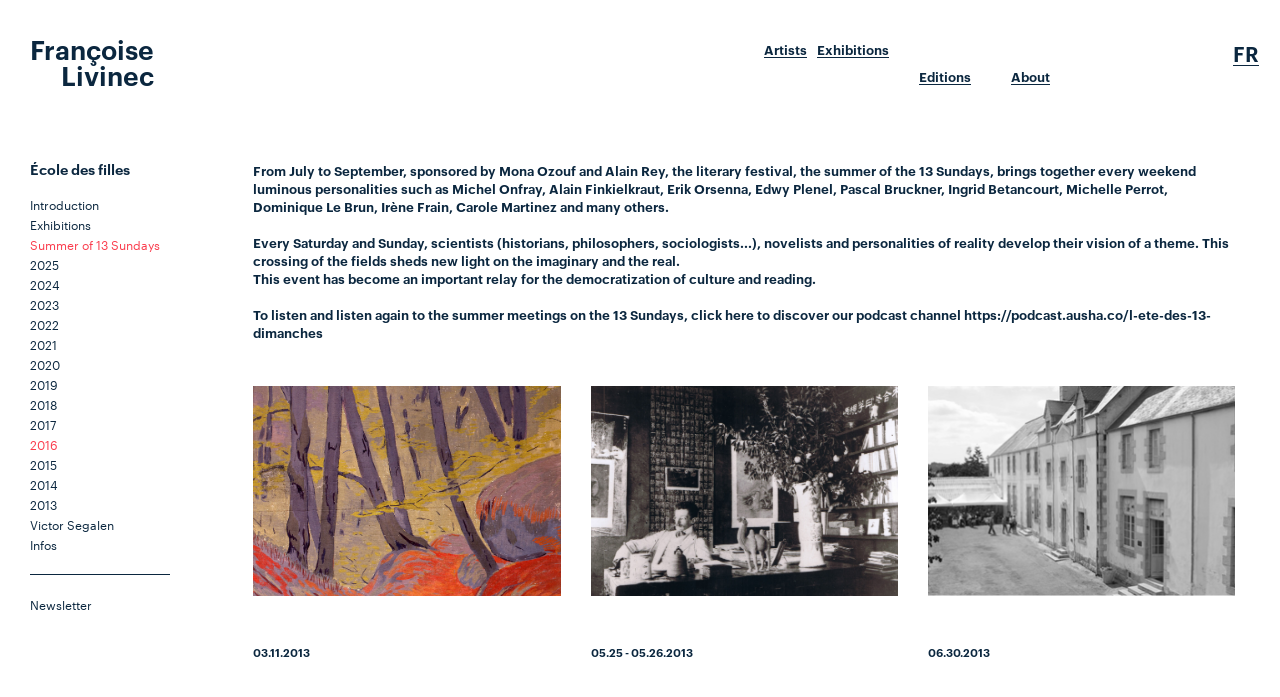

--- FILE ---
content_type: text/html; charset=iso-8859-1
request_url: https://francoiselivinec.com/en/ecoledesfilles/newsall/0/ete-des-13-dimanches?annee=2016
body_size: 17578
content:

<!DOCTYPE html>
<html lang="en">
<head>
	<meta http-equiv="Content-Type" content="text/html; charset=iso-8859-15" />
	<meta http-equiv="Content-Style-Type" content="text/css" />
	<meta http-equiv="Content-Language" content="en" />
    <meta name="viewport" content="width=device-width, initial-scale=1.0">
    <title>Françoise Livinec, Paris/Bretagne, Art moderne et contemporain : 2 galeries, 1 espace d'art, 1 maison d'éditions et des rencontres littéraires</title>
            <meta name= "Description" content="Françoise Livinec, Paris/Bretagne, Art moderne et contemporain : 2 galeries, 1 espace d'art, 1 maison d'éditions et des rencontres littéraires"/>
            <meta name= "keywords" content="Galerie Francoise Livinec, Paris, Pierre Abattuci,  Anonyme, Karel Appel, André-Pierre Arnal, Edward Baran, Thomas Andréa Barbey, Louise Barbu, Ezekiel Baroukh, Michel Batlle, Frédéric Benrath, Leonid Berman, Hugo Bernard, Emile Bernard, Marcel BÉROUMEAY, Franck BETERMIN, Paul Bloas, Loïc Bodin, Anselme Boix-vives, Pascal Bourgeois-Moine, Berthe Bourgonnier-Claude, Maurice Bouviole, Marcelle Cahn, Alexander Calder, Bruno Capacci, Vonnick Caroff, Anne-Catherine Caron, Michel Carrade, Pierre Célice, Serge Charchoune, Chuang Che, Albert Claes-Thobois, Jean Cocteau,  Collectif, Vicky Colombet, Robert Combas, Émile CONTRAVIT, Jeanne Coppel, George COPPEL, Tristan Corbière, Suzanne Crepin, Henri-Edmond Cross, Kim Dae Soo, Emna Daoud, Sergio de Castro, Michel de Goeye, Carlo de Roover, Gabrielle Decazes, Gabriel Denzel, François Dilasser, Joe Downing , René Duvillier, Yves Elléouët, Nicolas Félix Escalier, Messou Ezekiel, Sylvie Fanchon, Mei Fang, Charles Filiger, Lena Fisher, Jean-François Fouilhoux,  Ge Bei, Jacques Germain, Andrée Goffin, Natalia Gontcharova, Laurana Gouzerh, Madeleine Grenier, Jacques Grinberg, Suzanne Guéguen, Clarence Guéna, Valerie Guillet, Helena Hafemann, Bang Hai Ja, Toru Hamada, Edouard Henry-Baudot, Lee Heum, Kosai Hori, Elvire Jan, Asger Jorn,  Kabinda, Ida Karskaya , Kim Keun-Tai, Mwenze Kibwanga, Rosemarie  Koczÿ, Slavko Kopac, Constantin KOUSNETZOFF, Xavier Krebs, Son Kwang Bea, Jang Kwang Bum, Hur Kyung-Ae , Joseph Lacasse, Pierre LAIGNEAU, Jacqueline Lamba, Fernand Lantoine, Charles Lapicque, Cédric  Laplace, Sylvain Larrière, Catherine LE BRUN, Jean Le Gac, Marina Le Gall, Loic Le Groumellec, Maurice Le Stouzec, Yahne Le Toumelin, Fernand Léger, Maurice Léonard, Wei Ligang, Laurence Limbour, Jacques Lucas, Nja Mahdaoui ,  Manufacture de La Savonnerie, André Marfaing, Paul Marzin, Paul-Auguste Masui, Takesada Matsutani, Antoine Mayo, Mathurin MEHEUT, Stella MERTENS, Anne Milbeau, Bai Ming, Raymond Moisset, Minsoon Moon,  Mwila, Dorothy Napangardi, Zacheus Olowonubi Oloruntoba, Joyce Pensato, Kathleen Petyarre, James Pichette, Mulongoy Pili Pili, Jean PONS, Jean POULAIN, Annie Prozynska, René Quéré, Bernard Rancillac, Maurice Rapin, Matthieu Ricard,  Robert Combas et Jean-Luc Parant, Georges H. Sabbagh, Bela Sara, Marjane Satrapi, Walter  Sauer, Victor Segalen, Paul Serste, Marthe et Jean-Marie Simonnet, Mari-Anna Sohier, Won Sou-Yeol, Adam Styka, Kim Tae Ho, Pierre Tal-Coat, Ni Tanjung, Antoine Tarot, Christelle Téa, Francesco Tuccio, Suzanne van Damme, Marie Vassilieff, Jan Verkade, Jean VERVEICH, Walter Vigneron, Jacques Villeglé, François Willi Wendt, Katarzyna Wiesiolek, Zao Wou-Ki, Wei Yan, Shi Ying Sheng, Irène Zack, Léon Zack, Herbet  Zangs, Fatiha Zemmouri,  Zuka, Françoise Livinec, Paris/Bretagne, Art moderne et contemporain : 2 galeries, 1 espace d'art, 1 maison d'éditions et des rencontres littéraires"/>
            <meta property="og:type"   content="website" />
            <meta property="og:url"    content="http://francoiselivinec.com/en/ecoledesfilles/newsall/0/ete-des-13-dimanches?annee=2016" />
            <meta property="og:title" content="Françoise Livinec, Paris/Bretagne, Art moderne et contemporain : 2 galeries, 1 espace d'art, 1 maison d'éditions et des rencontres littéraires" />
            <meta property="og:description" content="Françoise Livinec, Paris/Bretagne, Art moderne et contemporain : 2 galeries, 1 espace d'art, 1 maison d'éditions et des rencontres littéraires" />
            <meta property="og:image" content="http://francoiselivinec.com/site/ecoledesfilles/images/edf_periodescolaire2.jpg" />
            <!-- Twitter Card data -->
            <meta name="twitter:card" content="summary">
            <meta name="twitter:site" content="">
            <meta name="twitter:title" content="Françoise Livinec, Paris/Bretagne, Art moderne et contemporain : 2 galeries, 1 espace d'art, 1 maison d'éditions et des rencontres littéraires">
            <meta name="twitter:description" content="Françoise Livinec, Paris/Bretagne, Art moderne et contemporain : 2 galeries, 1 espace d'art, 1 maison d'éditions et des rencontres littéraires">
            <meta name="twitter:creator" content="">
            <meta name="twitter:image" content="http://francoiselivinec.com/site/ecoledesfilles/images/edf_periodescolaire2.jpg">
   	        

	<link type="text/css" rel="stylesheet" href="/site/jscripts/bootstrap/css/bootstrap.min.css"/>
    <link type="text/css" rel="stylesheet" href="/site/jscripts/bootstrap/css/livinec-theme.css?1654269375"/>
    <link type="text/css" rel="stylesheet" href="/site/jscripts/bootstrap/plugins/selectBoxit/bootstrap-select.css"/>
    <link class="rs-file" rel="stylesheet" href="/site/jscripts/royalslider/royalslider.css">
	<link class="rs-file" rel="stylesheet" href="/site/jscripts/royalslider/skins/default-inverted/rs-default-inverted.css">
    <!-- Fav and touch icons -->
    <link rel="icon" type="image/png" href="/favicon.png" />
        <!--[if IE]><link rel="shortcut icon" type="image/x-icon" href="/favicon.ico" /><![endif]-->
<!--    <script src="/site/jscripts/redirectmobile/redirection-mobile-desktop.js"/> </script>-->
<!--    	<script type="text/javascript">-->
<!--    	   		 SA.redirection_mobile ({mobile_scheme:"http", mobile_url : "m.francoiselivinec.com"});-->
<!--    	    </script>-->
    <script>
        (function (i, s, o, g, r, a, m) {
            i['GoogleAnalyticsObject'] = r;
            i[r] = i[r] || function () {
                    (i[r].q = i[r].q || []).push(arguments)
                }, i[r].l = 1 * new Date();
            a = s.createElement(o),
                m = s.getElementsByTagName(o)[0];
            a.async = 1;
            a.src = g;
            m.parentNode.insertBefore(a, m)
        })(window, document, 'script', 'https://www.google-analytics.com/analytics.js', 'ga');

        ga('create', 'UA-6272896-57', 'auto');
        ga('send', 'pageview');

    </script>
    
</head>

<body>


<div id="site">

    <div class="container-fluid"><!--1-->
        <div class="container-fluid"><!--1-->
            <div class="row"><!--1-->
                <div class="col-md-12 col-sm-12">
                    <div id="header">

                        <nav class="navbar navbar-default" role="navigation">
                                                        <div class="">
    <!-- Brand and toggle get grouped for better mobile display -->

    <div class="row">
        <div class="col-md-4 col-sm-4 col-xs-11">
            <div class="navbar-header">
                <button type="button" class="navbar-toggle" data-toggle="collapse"
                        data-target="#bs-example-navbar-collapse-1">
                    <span class="sr-only">Toggle navigation</span>
                    <span class="icon-bar"></span>
                    <span class="icon-bar"></span>
                    <span class="icon-bar"></span>
                </button>
                <a id="logo" href="/en/galerie/accueil/0/la-galerie" title="Galerie Francoise Livinec">Françoise <br/>Livinec</a>
            </div>
        </div>
        <div class="col-lg-3 col-md-2 hidden-sm hidden-xs"></div>
        <div class="col-lg-5 col-md-6 col-sm-8 col-xs-10 pull-right">
            <div class="collapse navbar-collapse" id="bs-example-navbar-collapse-1">


                <ul class="nav navbar-nav">

                    <li class="padding-artist">
                        <a href='/en/artistes/liste/0/liste-des-artistes'
                           class=""
                           title="Artists">Artists
                        </a>

                    </li>
                    <li class="padding-artist">
                        <a class=""
                           href='/en/expositions/liste/0/liste-des-expositions'
                           title="Exhibitions">
                            Exhibitions                        </a>

                    </li>

                    <li class="bottom padding-boutique">
                        <a href='/en/editions/editionsstore/0/coming-soon-store'
                           title="Editions"
                            >
                            Editions</a>
                    </li>

                    <li class="bottom">
                        <a href='/en/galerie/contact/0/contact'
                           title="Contact us"
                                                                                                                                                                        >
                            About</a>
                    </li>
                    <li class="langue" ><a href='/fr/ecoledesfilles/newsall/0/ete-des-13-dimanches' > Fr </a></li>
                    <li class="langue" style='display:none;'><a href='/en/ecoledesfilles/newsall/0/ete-des-13-dimanches' class='active'> En </a></li>

                </ul>
            </div>
        </div>
    </div>
                        </nav>

                    </div>
                    <!--/.header -->
                </div>
                <!--/.12 -->
            </div>
            <!--/.row-fluid 1 -->
        </div>
        <!--/.container-fluid 1-->

        <div class="container-fluid">
            <div id="main">
                <div class="row"><!--1-->
                    <div class="col-md-12 col-sm-12">
                        <meta http-equiv="Content-Type" content="text/html; charset=iso-8859-15"/>

<div id="blocGalerie">
    <div class="row"><!--1-->
        <div class="col-md-2 col-sm-12">
            <div class="fixed">
                <div class="relative">
                    <h1 class="titre">École des filles</h1>
                    <br/><meta http-equiv="Content-Type" content="text/html; charset=iso-8859-15"/>
<ul id="menuArtiste" class="list-unstyled">

    <li><a             href='/en/ecoledesfilles/presentationecoledesfilles/0/ecole-des-filles'
            title=" - Introduction">
            Introduction        </a></li>
    
        <li id="show-artist-list" >Exhibitions</li>

        <ul id="sous-menu-artistes-expo" class="list-unstyled">
                                        <li>
                    <a  href='/en/ecoledesfilles/expositionsall/0/archives'
                         title="Past">Past</a>
                </li>
                    </ul>
    

                        <li id="show-expo-list" class='active'>Summer of 13 Sundays</li>

            <ul id='sous-menu-annee-news' class='list-unstyled slide'>                    <li>
                        <a href="/en/ecoledesfilles/newsall/0/ete-des-13-dimanches?annee=2025"
                           class="panelOpener " id="slide_panel2025_opener" style="cursor:pointer">2025</a>
                    </li>
                                        <li>
                        <a href="/en/ecoledesfilles/newsall/0/ete-des-13-dimanches?annee=2024"
                           class="panelOpener " id="slide_panel2024_opener" style="cursor:pointer">2024</a>
                    </li>
                                        <li>
                        <a href="/en/ecoledesfilles/newsall/0/ete-des-13-dimanches?annee=2023"
                           class="panelOpener " id="slide_panel2023_opener" style="cursor:pointer">2023</a>
                    </li>
                                        <li>
                        <a href="/en/ecoledesfilles/newsall/0/ete-des-13-dimanches?annee=2022"
                           class="panelOpener " id="slide_panel2022_opener" style="cursor:pointer">2022</a>
                    </li>
                                        <li>
                        <a href="/en/ecoledesfilles/newsall/0/ete-des-13-dimanches?annee=2021"
                           class="panelOpener " id="slide_panel2021_opener" style="cursor:pointer">2021</a>
                    </li>
                                        <li>
                        <a href="/en/ecoledesfilles/newsall/0/ete-des-13-dimanches?annee=2020"
                           class="panelOpener " id="slide_panel2020_opener" style="cursor:pointer">2020</a>
                    </li>
                                        <li>
                        <a href="/en/ecoledesfilles/newsall/0/ete-des-13-dimanches?annee=2019"
                           class="panelOpener " id="slide_panel2019_opener" style="cursor:pointer">2019</a>
                    </li>
                                        <li>
                        <a href="/en/ecoledesfilles/newsall/0/ete-des-13-dimanches?annee=2018"
                           class="panelOpener " id="slide_panel2018_opener" style="cursor:pointer">2018</a>
                    </li>
                                        <li>
                        <a href="/en/ecoledesfilles/newsall/0/ete-des-13-dimanches?annee=2017"
                           class="panelOpener " id="slide_panel2017_opener" style="cursor:pointer">2017</a>
                    </li>
                                        <li>
                        <a href="/en/ecoledesfilles/newsall/0/ete-des-13-dimanches?annee=2016"
                           class="panelOpener activeSp" id="slide_panel2016_opener" style="cursor:pointer">2016</a>
                    </li>
                                        <li>
                        <a href="/en/ecoledesfilles/newsall/0/ete-des-13-dimanches?annee=2015"
                           class="panelOpener " id="slide_panel2015_opener" style="cursor:pointer">2015</a>
                    </li>
                                        <li>
                        <a href="/en/ecoledesfilles/newsall/0/ete-des-13-dimanches?annee=2014"
                           class="panelOpener " id="slide_panel2014_opener" style="cursor:pointer">2014</a>
                    </li>
                                        <li>
                        <a href="/en/ecoledesfilles/newsall/0/ete-des-13-dimanches?annee=2013"
                           class="panelOpener " id="slide_panel2013_opener" style="cursor:pointer">2013</a>
                    </li>
                    </ul>            

    <li><a             href='/en/ecoledesfilles/victorsegalen/0/victor-segalen'
            title="Tribute to Victor Segalen">
            Victor Segalen        </a></li>


    <!--
        <li><a                 href='//ecoledesfilles/editionsall/0/toutes-les-editions'
                title=" -">
                            </a></li>
    -->

    <!--
        <li><a                 href='//ecoledesfilles/videosall/0/toutes-les-videos'
                title=" - ">
                            </a></li>
    -->    <!--
        <li><a                 href='//ecoledesfilles/presseall/0/toute-la-presse'
                title=" - ">
                            </a></li>
    -->    <!--<li><a             href='//ecoledesfilles/masterclass/0/masterclass'
            title=" - ">
                    </a></li>-->
    <!--    <li><a -->    <!--            href='/--><!--/ecoledesfilles/restaurant/0/restaurant'-->
    <!--            title="--><!--">-->
    <!--            -->    <!--        </a></li>-->

    <li><a             href='/en/ecoledesfilles/contact/0/contact'
            title=" - Infos">
            Infos        </a></li>


    <div class="clearfix"></div>
</ul>
<div class="newsletter-menu">
    <a href="/en/galerie/newsletter/0/inscription-a-notre-newsletter"
       title="Newsletter"
        >
        Newsletter</a>
</div>
<br/>
<div class="community">
    <!-- Go to www.addthis.com/dashboard to customize your tools -->
    <div class="addthis_sharing_toolbox"></div>
</div><!--/.community-->                    <div class="clearfix"></div>
                </div>
            </div>
        </div>
        <div id="listePanel" class="col-md-10 col-sm-12">
            <div class="blocInside">
                <div class="col-md-12">
                    <div class="presentationEteDim">


                        
                            <p>

                                From July to September, sponsored by Mona Ozouf and Alain Rey, the literary festival,
                                the summer of the 13 Sundays, brings together every weekend luminous personalities such
                                as Michel Onfray, Alain Finkielkraut, Erik Orsenna, Edwy Plenel, Pascal Bruckner, Ingrid
                                Betancourt, Michelle Perrot, Dominique Le Brun, Irène Frain, Carole Martinez and many
                                others.
                                <br/>
                                <br/>
                                Every Saturday and Sunday, scientists (historians, philosophers, sociologists...),
                                novelists and personalities of reality develop their vision of a theme. This crossing of
                                the fields sheds new light on the imaginary and the real.
                                <br/>
                                This event has become an important relay for the democratization of culture and reading.
                                <br/>
                                <br/>


                                To listen and listen again to the summer meetings on the 13 Sundays, <a
                                    href="https://podcast.ausha.co/l-ete-des-13-dimanches" target="_blank"
                                    title="Podcast l'été des 13 dimanches">click here</a> to discover our podcast
                                channel


                                <a href="https://podcast.ausha.co/l-ete-des-13-dimanches" target="_blank"
                                   title="Podcast l'été des 13 dimanches">
                                    https://podcast.ausha.co/l-ete-des-13-dimanches
                                </a>


                            </p>




                        

                    </div>
                </div>
                <div class="eachYear">
                                                                        <div class="slide_panel2013"

                                 style="display:none;"
                                 



                                >
                                <div class="content-year">
                                    <div class="blocExpoHome col-md-4 col-sm-4">
                                        
                                                                                        <a href="/en/ecoledesfilles/article/45/"
                                               title="">
                                                <div class="blocImageExpo-col-10">
                                                    <div class="border"></div>
                                                    <img src="/cspdocs/news/serusier_sous_bois_a_huelgoate.jpg"
                                                         alt=''
                                                         title='' class='portrait'/>
                                                </div>
                                                <!--blocImage-->
                                            </a>

                                        
                                        <div class="cartoucheExpoListe">
                                            <a href="/en/ecoledesfilles/article/45/"
                                               title="">
                                                <p class='typeExpo'></p>

                                                <h3></h3>

                                                <div class="dates">
                                                    03.11.2013
                                                </div>
                                            </a>

                                            <div class="clearfix"></div>
                                        </div>
                                        <!--cartouche-->
                                    </div>
                                    <!--/.blocExpoHome-->
                                </div>
                                <!--content-year-->
                            </div><!--slide_panel-->
                                                    <div class="slide_panel2013"

                                 style="display:none;"
                                 



                                >
                                <div class="content-year">
                                    <div class="blocExpoHome col-md-4 col-sm-4">
                                        
                                                                                        <a href="/en/ecoledesfilles/article/53/"
                                               title="">
                                                <div class="blocImageExpo-col-10">
                                                    <div class="border"></div>
                                                    <img src="/cspdocs/news/francoise_livinec_colloque_segalen_ecole_des_filles_2013."
                                                         alt=''
                                                         title='' class='paysage'/>
                                                </div>
                                                <!--blocImage-->
                                            </a>

                                        
                                        <div class="cartoucheExpoListe">
                                            <a href="/en/ecoledesfilles/article/53/"
                                               title="">
                                                <p class='typeExpo'></p>

                                                <h3></h3>

                                                <div class="dates">
                                                    05.25 - 05.26.2013
                                                </div>
                                            </a>

                                            <div class="clearfix"></div>
                                        </div>
                                        <!--cartouche-->
                                    </div>
                                    <!--/.blocExpoHome-->
                                </div>
                                <!--content-year-->
                            </div><!--slide_panel-->
                                                    <div class="slide_panel2013"

                                 style="display:none;"
                                 



                                >
                                <div class="content-year">
                                    <div class="blocExpoHome col-md-4 col-sm-4">
                                        
                                                                                        <a href="/en/ecoledesfilles/article/48/"
                                               title="">
                                                <div class="blocImageExpo-col-10">
                                                    <div class="border"></div>
                                                    <img src="/cspdocs/news/edf.png"
                                                         alt=''
                                                         title='' class='paysage'/>
                                                </div>
                                                <!--blocImage-->
                                            </a>

                                        
                                        <div class="cartoucheExpoListe">
                                            <a href="/en/ecoledesfilles/article/48/"
                                               title="">
                                                <p class='typeExpo'></p>

                                                <h3></h3>

                                                <div class="dates">
                                                    06.30.2013
                                                </div>
                                            </a>

                                            <div class="clearfix"></div>
                                        </div>
                                        <!--cartouche-->
                                    </div>
                                    <!--/.blocExpoHome-->
                                </div>
                                <!--content-year-->
                            </div><!--slide_panel-->
                                                    <div class="slide_panel2013"

                                 style="display:none;"
                                 



                                >
                                <div class="content-year">
                                    <div class="blocExpoHome col-md-4 col-sm-4">
                                        
                                                                                        <a href="/en/ecoledesfilles/article/46/"
                                               title="">
                                                <div class="blocImageExpo-col-10">
                                                    <div class="border"></div>
                                                    <img src="/cspdocs/news/edf.png"
                                                         alt=''
                                                         title='' class='paysage'/>
                                                </div>
                                                <!--blocImage-->
                                            </a>

                                        
                                        <div class="cartoucheExpoListe">
                                            <a href="/en/ecoledesfilles/article/46/"
                                               title="">
                                                <p class='typeExpo'></p>

                                                <h3></h3>

                                                <div class="dates">
                                                    07.07.2013
                                                </div>
                                            </a>

                                            <div class="clearfix"></div>
                                        </div>
                                        <!--cartouche-->
                                    </div>
                                    <!--/.blocExpoHome-->
                                </div>
                                <!--content-year-->
                            </div><!--slide_panel-->
                                                    <div class="slide_panel2013"

                                 style="display:none;"
                                 



                                >
                                <div class="content-year">
                                    <div class="blocExpoHome col-md-4 col-sm-4">
                                        
                                                                                        <a href="/en/ecoledesfilles/article/42/"
                                               title="">
                                                <div class="blocImageExpo-col-10">
                                                    <div class="border"></div>
                                                    <img src="/cspdocs/news/francoise_livinec_ete_des_dimanches_14_juillet_2013_ecole_des_filles_baron_jacob_gonidou.jpg"
                                                         alt=''
                                                         title='' class='paysage'/>
                                                </div>
                                                <!--blocImage-->
                                            </a>

                                        
                                        <div class="cartoucheExpoListe">
                                            <a href="/en/ecoledesfilles/article/42/"
                                               title="">
                                                <p class='typeExpo'></p>

                                                <h3></h3>

                                                <div class="dates">
                                                    07.14.2013
                                                </div>
                                            </a>

                                            <div class="clearfix"></div>
                                        </div>
                                        <!--cartouche-->
                                    </div>
                                    <!--/.blocExpoHome-->
                                </div>
                                <!--content-year-->
                            </div><!--slide_panel-->
                                                    <div class="slide_panel2013"

                                 style="display:none;"
                                 



                                >
                                <div class="content-year">
                                    <div class="blocExpoHome col-md-4 col-sm-4">
                                        
                                                                                        <a href="/en/ecoledesfilles/article/39/"
                                               title="">
                                                <div class="blocImageExpo-col-10">
                                                    <div class="border"></div>
                                                    <img src="/cspdocs/news/edf.png"
                                                         alt=''
                                                         title='' class='paysage'/>
                                                </div>
                                                <!--blocImage-->
                                            </a>

                                        
                                        <div class="cartoucheExpoListe">
                                            <a href="/en/ecoledesfilles/article/39/"
                                               title="">
                                                <p class='typeExpo'></p>

                                                <h3></h3>

                                                <div class="dates">
                                                    07.20 - 07.22.2013
                                                </div>
                                            </a>

                                            <div class="clearfix"></div>
                                        </div>
                                        <!--cartouche-->
                                    </div>
                                    <!--/.blocExpoHome-->
                                </div>
                                <!--content-year-->
                            </div><!--slide_panel-->
                                                    <div class="slide_panel2013"

                                 style="display:none;"
                                 



                                >
                                <div class="content-year">
                                    <div class="blocExpoHome col-md-4 col-sm-4">
                                        
                                                                                        <a href="/en/ecoledesfilles/article/35/"
                                               title="">
                                                <div class="blocImageExpo-col-10">
                                                    <div class="border"></div>
                                                    <img src="/cspdocs/news/edf.png"
                                                         alt=''
                                                         title='' class='paysage'/>
                                                </div>
                                                <!--blocImage-->
                                            </a>

                                        
                                        <div class="cartoucheExpoListe">
                                            <a href="/en/ecoledesfilles/article/35/"
                                               title="">
                                                <p class='typeExpo'></p>

                                                <h3></h3>

                                                <div class="dates">
                                                    07.28.2013
                                                </div>
                                            </a>

                                            <div class="clearfix"></div>
                                        </div>
                                        <!--cartouche-->
                                    </div>
                                    <!--/.blocExpoHome-->
                                </div>
                                <!--content-year-->
                            </div><!--slide_panel-->
                                                    <div class="slide_panel2013"

                                 style="display:none;"
                                 



                                >
                                <div class="content-year">
                                    <div class="blocExpoHome col-md-4 col-sm-4">
                                        
                                                                                        <a href="/en/ecoledesfilles/article/52/"
                                               title="">
                                                <div class="blocImageExpo-col-10">
                                                    <div class="border"></div>
                                                    <img src="/cspdocs/news/edf.png"
                                                         alt=''
                                                         title='' class='paysage'/>
                                                </div>
                                                <!--blocImage-->
                                            </a>

                                        
                                        <div class="cartoucheExpoListe">
                                            <a href="/en/ecoledesfilles/article/52/"
                                               title="">
                                                <p class='typeExpo'></p>

                                                <h3></h3>

                                                <div class="dates">
                                                    08.04.2013
                                                </div>
                                            </a>

                                            <div class="clearfix"></div>
                                        </div>
                                        <!--cartouche-->
                                    </div>
                                    <!--/.blocExpoHome-->
                                </div>
                                <!--content-year-->
                            </div><!--slide_panel-->
                                                    <div class="slide_panel2013"

                                 style="display:none;"
                                 



                                >
                                <div class="content-year">
                                    <div class="blocExpoHome col-md-4 col-sm-4">
                                        
                                                                                        <a href="/en/ecoledesfilles/article/61/"
                                               title="">
                                                <div class="blocImageExpo-col-10">
                                                    <div class="border"></div>
                                                    <img src="/cspdocs/news/edf.png"
                                                         alt=''
                                                         title='' class='paysage'/>
                                                </div>
                                                <!--blocImage-->
                                            </a>

                                        
                                        <div class="cartoucheExpoListe">
                                            <a href="/en/ecoledesfilles/article/61/"
                                               title="">
                                                <p class='typeExpo'></p>

                                                <h3></h3>

                                                <div class="dates">
                                                    08.10 - 08.11.2013
                                                </div>
                                            </a>

                                            <div class="clearfix"></div>
                                        </div>
                                        <!--cartouche-->
                                    </div>
                                    <!--/.blocExpoHome-->
                                </div>
                                <!--content-year-->
                            </div><!--slide_panel-->
                                                    <div class="slide_panel2013"

                                 style="display:none;"
                                 



                                >
                                <div class="content-year">
                                    <div class="blocExpoHome col-md-4 col-sm-4">
                                        
                                                                                        <a href="/en/ecoledesfilles/article/44/"
                                               title="">
                                                <div class="blocImageExpo-col-10">
                                                    <div class="border"></div>
                                                    <img src="/cspdocs/news/edf.png"
                                                         alt=''
                                                         title='' class='paysage'/>
                                                </div>
                                                <!--blocImage-->
                                            </a>

                                        
                                        <div class="cartoucheExpoListe">
                                            <a href="/en/ecoledesfilles/article/44/"
                                               title="">
                                                <p class='typeExpo'></p>

                                                <h3></h3>

                                                <div class="dates">
                                                    08.18.2013
                                                </div>
                                            </a>

                                            <div class="clearfix"></div>
                                        </div>
                                        <!--cartouche-->
                                    </div>
                                    <!--/.blocExpoHome-->
                                </div>
                                <!--content-year-->
                            </div><!--slide_panel-->
                                                    <div class="slide_panel2013"

                                 style="display:none;"
                                 



                                >
                                <div class="content-year">
                                    <div class="blocExpoHome col-md-4 col-sm-4">
                                        
                                                                                        <a href="/en/ecoledesfilles/article/43/"
                                               title="">
                                                <div class="blocImageExpo-col-10">
                                                    <div class="border"></div>
                                                    <img src="/cspdocs/news/edf.png"
                                                         alt=''
                                                         title='' class='paysage'/>
                                                </div>
                                                <!--blocImage-->
                                            </a>

                                        
                                        <div class="cartoucheExpoListe">
                                            <a href="/en/ecoledesfilles/article/43/"
                                               title="">
                                                <p class='typeExpo'></p>

                                                <h3></h3>

                                                <div class="dates">
                                                    08.24.2013
                                                </div>
                                            </a>

                                            <div class="clearfix"></div>
                                        </div>
                                        <!--cartouche-->
                                    </div>
                                    <!--/.blocExpoHome-->
                                </div>
                                <!--content-year-->
                            </div><!--slide_panel-->
                                                    <div class="slide_panel2013"

                                 style="display:none;"
                                 



                                >
                                <div class="content-year">
                                    <div class="blocExpoHome col-md-4 col-sm-4">
                                        
                                                                                        <a href="/en/ecoledesfilles/article/41/"
                                               title="">
                                                <div class="blocImageExpo-col-10">
                                                    <div class="border"></div>
                                                    <img src="/cspdocs/news/capture_d_e_769_cran_2016_03_19_a_768_14_20_24.png"
                                                         alt=''
                                                         title='' class='paysage'/>
                                                </div>
                                                <!--blocImage-->
                                            </a>

                                        
                                        <div class="cartoucheExpoListe">
                                            <a href="/en/ecoledesfilles/article/41/"
                                               title="">
                                                <p class='typeExpo'></p>

                                                <h3></h3>

                                                <div class="dates">
                                                    08.25.2013
                                                </div>
                                            </a>

                                            <div class="clearfix"></div>
                                        </div>
                                        <!--cartouche-->
                                    </div>
                                    <!--/.blocExpoHome-->
                                </div>
                                <!--content-year-->
                            </div><!--slide_panel-->
                                                    <div class="slide_panel2013"

                                 style="display:none;"
                                 



                                >
                                <div class="content-year">
                                    <div class="blocExpoHome col-md-4 col-sm-4">
                                        
                                                                                        <a href="/en/ecoledesfilles/article/40/"
                                               title="">
                                                <div class="blocImageExpo-col-10">
                                                    <div class="border"></div>
                                                    <img src="/cspdocs/news/edf.png"
                                                         alt=''
                                                         title='' class='paysage'/>
                                                </div>
                                                <!--blocImage-->
                                            </a>

                                        
                                        <div class="cartoucheExpoListe">
                                            <a href="/en/ecoledesfilles/article/40/"
                                               title="">
                                                <p class='typeExpo'></p>

                                                <h3></h3>

                                                <div class="dates">
                                                    08.31.2013
                                                </div>
                                            </a>

                                            <div class="clearfix"></div>
                                        </div>
                                        <!--cartouche-->
                                    </div>
                                    <!--/.blocExpoHome-->
                                </div>
                                <!--content-year-->
                            </div><!--slide_panel-->
                                                    <div class="slide_panel2013"

                                 style="display:none;"
                                 



                                >
                                <div class="content-year">
                                    <div class="blocExpoHome col-md-4 col-sm-4">
                                        
                                                                                        <a href="/en/ecoledesfilles/article/38/"
                                               title="">
                                                <div class="blocImageExpo-col-10">
                                                    <div class="border"></div>
                                                    <img src="/cspdocs/news/edf.png"
                                                         alt=''
                                                         title='' class='paysage'/>
                                                </div>
                                                <!--blocImage-->
                                            </a>

                                        
                                        <div class="cartoucheExpoListe">
                                            <a href="/en/ecoledesfilles/article/38/"
                                               title="">
                                                <p class='typeExpo'></p>

                                                <h3></h3>

                                                <div class="dates">
                                                    09.01.2013
                                                </div>
                                            </a>

                                            <div class="clearfix"></div>
                                        </div>
                                        <!--cartouche-->
                                    </div>
                                    <!--/.blocExpoHome-->
                                </div>
                                <!--content-year-->
                            </div><!--slide_panel-->
                                                    <div class="slide_panel2013"

                                 style="display:none;"
                                 



                                >
                                <div class="content-year">
                                    <div class="blocExpoHome col-md-4 col-sm-4">
                                        
                                                                                        <a href="/en/ecoledesfilles/article/37/"
                                               title="">
                                                <div class="blocImageExpo-col-10">
                                                    <div class="border"></div>
                                                    <img src="/cspdocs/news/edf.png"
                                                         alt=''
                                                         title='' class='paysage'/>
                                                </div>
                                                <!--blocImage-->
                                            </a>

                                        
                                        <div class="cartoucheExpoListe">
                                            <a href="/en/ecoledesfilles/article/37/"
                                               title="">
                                                <p class='typeExpo'></p>

                                                <h3></h3>

                                                <div class="dates">
                                                    09.07.2013
                                                </div>
                                            </a>

                                            <div class="clearfix"></div>
                                        </div>
                                        <!--cartouche-->
                                    </div>
                                    <!--/.blocExpoHome-->
                                </div>
                                <!--content-year-->
                            </div><!--slide_panel-->
                                                    <div class="slide_panel2013"

                                 style="display:none;"
                                 



                                >
                                <div class="content-year">
                                    <div class="blocExpoHome col-md-4 col-sm-4">
                                        
                                                                                        <a href="/en/ecoledesfilles/article/33/"
                                               title="">
                                                <div class="blocImageExpo-col-10">
                                                    <div class="border"></div>
                                                    <img src="/cspdocs/news/edf.png"
                                                         alt=''
                                                         title='' class='paysage'/>
                                                </div>
                                                <!--blocImage-->
                                            </a>

                                        
                                        <div class="cartoucheExpoListe">
                                            <a href="/en/ecoledesfilles/article/33/"
                                               title="">
                                                <p class='typeExpo'></p>

                                                <h3></h3>

                                                <div class="dates">
                                                    09.08.2013
                                                </div>
                                            </a>

                                            <div class="clearfix"></div>
                                        </div>
                                        <!--cartouche-->
                                    </div>
                                    <!--/.blocExpoHome-->
                                </div>
                                <!--content-year-->
                            </div><!--slide_panel-->
                                                    <div class="slide_panel2013"

                                 style="display:none;"
                                 



                                >
                                <div class="content-year">
                                    <div class="blocExpoHome col-md-4 col-sm-4">
                                        
                                                                                        <a href="/en/ecoledesfilles/article/30/"
                                               title="">
                                                <div class="blocImageExpo-col-10">
                                                    <div class="border"></div>
                                                    <img src="/cspdocs/news/edf.png"
                                                         alt=''
                                                         title='' class='paysage'/>
                                                </div>
                                                <!--blocImage-->
                                            </a>

                                        
                                        <div class="cartoucheExpoListe">
                                            <a href="/en/ecoledesfilles/article/30/"
                                               title="">
                                                <p class='typeExpo'></p>

                                                <h3></h3>

                                                <div class="dates">
                                                    09.22.2013
                                                </div>
                                            </a>

                                            <div class="clearfix"></div>
                                        </div>
                                        <!--cartouche-->
                                    </div>
                                    <!--/.blocExpoHome-->
                                </div>
                                <!--content-year-->
                            </div><!--slide_panel-->
                                                    <div class="slide_panel2014"

                                 style="display:none;"
                                 



                                >
                                <div class="content-year">
                                    <div class="blocExpoHome col-md-4 col-sm-4">
                                        
                                                                                        <a href="/en/ecoledesfilles/article/26/"
                                               title="">
                                                <div class="blocImageExpo-col-10">
                                                    <div class="border"></div>
                                                    <img src="/cspdocs/news/capture_d_e_769_cran_2016_03_18_a_768_18_54_21.png"
                                                         alt=''
                                                         title='' class='paysage'/>
                                                </div>
                                                <!--blocImage-->
                                            </a>

                                        
                                        <div class="cartoucheExpoListe">
                                            <a href="/en/ecoledesfilles/article/26/"
                                               title="">
                                                <p class='typeExpo'></p>

                                                <h3></h3>

                                                <div class="dates">
                                                    05.31 - 06.01.2014
                                                </div>
                                            </a>

                                            <div class="clearfix"></div>
                                        </div>
                                        <!--cartouche-->
                                    </div>
                                    <!--/.blocExpoHome-->
                                </div>
                                <!--content-year-->
                            </div><!--slide_panel-->
                                                    <div class="slide_panel2014"

                                 style="display:none;"
                                 



                                >
                                <div class="content-year">
                                    <div class="blocExpoHome col-md-4 col-sm-4">
                                        
                                                                                        <a href="/en/ecoledesfilles/article/31/"
                                               title="">
                                                <div class="blocImageExpo-col-10">
                                                    <div class="border"></div>
                                                    <img src="/cspdocs/news/francoise_livinec_ete_des_13dimanches_31_mai_2014_ecole_des_filles_huitorel_quilereve.jpg"
                                                         alt=''
                                                         title='' class='paysage'/>
                                                </div>
                                                <!--blocImage-->
                                            </a>

                                        
                                        <div class="cartoucheExpoListe">
                                            <a href="/en/ecoledesfilles/article/31/"
                                               title="">
                                                <p class='typeExpo'></p>

                                                <h3></h3>

                                                <div class="dates">
                                                    05.31.2014
                                                </div>
                                            </a>

                                            <div class="clearfix"></div>
                                        </div>
                                        <!--cartouche-->
                                    </div>
                                    <!--/.blocExpoHome-->
                                </div>
                                <!--content-year-->
                            </div><!--slide_panel-->
                                                    <div class="slide_panel2014"

                                 style="display:none;"
                                 



                                >
                                <div class="content-year">
                                    <div class="blocExpoHome col-md-4 col-sm-4">
                                        
                                                                                        <a href="/en/ecoledesfilles/article/25/l-art-pour-tous"
                                               title="L'art pour tous!">
                                                <div class="blocImageExpo-col-10">
                                                    <div class="border"></div>
                                                    <img src="/cspdocs/news/francoise_livinec_ete_des_13dimanches_14_juin_2014_ecole_des_filles_nono_bruel_lebihan.jpg"
                                                         alt='L'art pour tous!'
                                                         title='L'art pour tous!' class='paysage'/>
                                                </div>
                                                <!--blocImage-->
                                            </a>

                                        
                                        <div class="cartoucheExpoListe">
                                            <a href="/en/ecoledesfilles/article/25/l-art-pour-tous"
                                               title="L'art pour tous!">
                                                <p class='typeExpo'></p>

                                                <h3>L'art pour tous!</h3>

                                                <div class="dates">
                                                    06.14 - 06.15.2014
                                                </div>
                                            </a>

                                            <div class="clearfix"></div>
                                        </div>
                                        <!--cartouche-->
                                    </div>
                                    <!--/.blocExpoHome-->
                                </div>
                                <!--content-year-->
                            </div><!--slide_panel-->
                                                    <div class="slide_panel2014"

                                 style="display:none;"
                                 



                                >
                                <div class="content-year">
                                    <div class="blocExpoHome col-md-4 col-sm-4">
                                        
                                                                                        <a href="/en/ecoledesfilles/article/23/"
                                               title="">
                                                <div class="blocImageExpo-col-10">
                                                    <div class="border"></div>
                                                    <img src="/cspdocs/news/francoise_livinec_ete_des_13dimanches_22_juin_2014_ecole_des_filles_besselievre_batissou.jpg"
                                                         alt=''
                                                         title='' class='paysage'/>
                                                </div>
                                                <!--blocImage-->
                                            </a>

                                        
                                        <div class="cartoucheExpoListe">
                                            <a href="/en/ecoledesfilles/article/23/"
                                               title="">
                                                <p class='typeExpo'></p>

                                                <h3></h3>

                                                <div class="dates">
                                                    06.22.2014
                                                </div>
                                            </a>

                                            <div class="clearfix"></div>
                                        </div>
                                        <!--cartouche-->
                                    </div>
                                    <!--/.blocExpoHome-->
                                </div>
                                <!--content-year-->
                            </div><!--slide_panel-->
                                                    <div class="slide_panel2014"

                                 style="display:none;"
                                 



                                >
                                <div class="content-year">
                                    <div class="blocExpoHome col-md-4 col-sm-4">
                                        
                                                                                        <a href="/en/ecoledesfilles/article/22/"
                                               title="">
                                                <div class="blocImageExpo-col-10">
                                                    <div class="border"></div>
                                                    <img src="/cspdocs/news/francoise_livinec_ete_des_13dimanches_29_juin_2014_ecole_des_filles_lerner_lossec.jpg"
                                                         alt=''
                                                         title='' class='paysage'/>
                                                </div>
                                                <!--blocImage-->
                                            </a>

                                        
                                        <div class="cartoucheExpoListe">
                                            <a href="/en/ecoledesfilles/article/22/"
                                               title="">
                                                <p class='typeExpo'></p>

                                                <h3></h3>

                                                <div class="dates">
                                                    06.29.2014
                                                </div>
                                            </a>

                                            <div class="clearfix"></div>
                                        </div>
                                        <!--cartouche-->
                                    </div>
                                    <!--/.blocExpoHome-->
                                </div>
                                <!--content-year-->
                            </div><!--slide_panel-->
                                                    <div class="slide_panel2014"

                                 style="display:none;"
                                 



                                >
                                <div class="content-year">
                                    <div class="blocExpoHome col-md-4 col-sm-4">
                                        
                                                                                        <a href="/en/ecoledesfilles/article/21/"
                                               title="">
                                                <div class="blocImageExpo-col-10">
                                                    <div class="border"></div>
                                                    <img src="/cspdocs/news/francoise_livinec_ete_des_13dimanches_5_juillet_2014_ecole_des_filles_leboulanger_pommier.jpg"
                                                         alt=''
                                                         title='' class='paysage'/>
                                                </div>
                                                <!--blocImage-->
                                            </a>

                                        
                                        <div class="cartoucheExpoListe">
                                            <a href="/en/ecoledesfilles/article/21/"
                                               title="">
                                                <p class='typeExpo'></p>

                                                <h3></h3>

                                                <div class="dates">
                                                    07.05 - 07.06.2014
                                                </div>
                                            </a>

                                            <div class="clearfix"></div>
                                        </div>
                                        <!--cartouche-->
                                    </div>
                                    <!--/.blocExpoHome-->
                                </div>
                                <!--content-year-->
                            </div><!--slide_panel-->
                                                    <div class="slide_panel2014"

                                 style="display:none;"
                                 



                                >
                                <div class="content-year">
                                    <div class="blocExpoHome col-md-4 col-sm-4">
                                        
                                                                                        <a href="/en/ecoledesfilles/article/20/"
                                               title="">
                                                <div class="blocImageExpo-col-10">
                                                    <div class="border"></div>
                                                    <img src="/cspdocs/news/francoise_livinec_ete_des_13dimanches_12_juillet_2014_ecole_des_filles_jean_lescot_boeuf.jpg"
                                                         alt=''
                                                         title='' class='paysage'/>
                                                </div>
                                                <!--blocImage-->
                                            </a>

                                        
                                        <div class="cartoucheExpoListe">
                                            <a href="/en/ecoledesfilles/article/20/"
                                               title="">
                                                <p class='typeExpo'></p>

                                                <h3></h3>

                                                <div class="dates">
                                                    07.12 - 07.13.2014
                                                </div>
                                            </a>

                                            <div class="clearfix"></div>
                                        </div>
                                        <!--cartouche-->
                                    </div>
                                    <!--/.blocExpoHome-->
                                </div>
                                <!--content-year-->
                            </div><!--slide_panel-->
                                                    <div class="slide_panel2014"

                                 style="display:none;"
                                 



                                >
                                <div class="content-year">
                                    <div class="blocExpoHome col-md-4 col-sm-4">
                                        
                                                                                        <a href="/en/ecoledesfilles/article/19/"
                                               title="">
                                                <div class="blocImageExpo-col-10">
                                                    <div class="border"></div>
                                                    <img src="/cspdocs/news/francoise_livinec_ete_des_13dimanches_19_juillet_2014_ecole_des_filles_betancourt_morgan_sizun.jpg"
                                                         alt=''
                                                         title='' class='paysage'/>
                                                </div>
                                                <!--blocImage-->
                                            </a>

                                        
                                        <div class="cartoucheExpoListe">
                                            <a href="/en/ecoledesfilles/article/19/"
                                               title="">
                                                <p class='typeExpo'></p>

                                                <h3></h3>

                                                <div class="dates">
                                                    07.19 - 07.20.2014
                                                </div>
                                            </a>

                                            <div class="clearfix"></div>
                                        </div>
                                        <!--cartouche-->
                                    </div>
                                    <!--/.blocExpoHome-->
                                </div>
                                <!--content-year-->
                            </div><!--slide_panel-->
                                                    <div class="slide_panel2014"

                                 style="display:none;"
                                 



                                >
                                <div class="content-year">
                                    <div class="blocExpoHome col-md-4 col-sm-4">
                                        
                                                                                        <a href="/en/ecoledesfilles/article/18/"
                                               title="">
                                                <div class="blocImageExpo-col-10">
                                                    <div class="border"></div>
                                                    <img src="/cspdocs/news/francoise_livinec_ete_des_13dimanches_26_juillet_2014_ecole_des_filles_frain_rohou.jpg"
                                                         alt=''
                                                         title='' class='paysage'/>
                                                </div>
                                                <!--blocImage-->
                                            </a>

                                        
                                        <div class="cartoucheExpoListe">
                                            <a href="/en/ecoledesfilles/article/18/"
                                               title="">
                                                <p class='typeExpo'></p>

                                                <h3></h3>

                                                <div class="dates">
                                                    07.26 - 07.27.2014
                                                </div>
                                            </a>

                                            <div class="clearfix"></div>
                                        </div>
                                        <!--cartouche-->
                                    </div>
                                    <!--/.blocExpoHome-->
                                </div>
                                <!--content-year-->
                            </div><!--slide_panel-->
                                                    <div class="slide_panel2014"

                                 style="display:none;"
                                 



                                >
                                <div class="content-year">
                                    <div class="blocExpoHome col-md-4 col-sm-4">
                                        
                                                                                        <a href="/en/ecoledesfilles/article/29/"
                                               title="">
                                                <div class="blocImageExpo-col-10">
                                                    <div class="border"></div>
                                                    <img src="/cspdocs/news/francoise_livinec_ete_des_13dimanches_2_aout_2014_ecole_des_filles_ozouf_perrot.jpg"
                                                         alt=''
                                                         title='' class='paysage'/>
                                                </div>
                                                <!--blocImage-->
                                            </a>

                                        
                                        <div class="cartoucheExpoListe">
                                            <a href="/en/ecoledesfilles/article/29/"
                                               title="">
                                                <p class='typeExpo'></p>

                                                <h3></h3>

                                                <div class="dates">
                                                    08.02 - 08.03.2014
                                                </div>
                                            </a>

                                            <div class="clearfix"></div>
                                        </div>
                                        <!--cartouche-->
                                    </div>
                                    <!--/.blocExpoHome-->
                                </div>
                                <!--content-year-->
                            </div><!--slide_panel-->
                                                    <div class="slide_panel2014"

                                 style="display:none;"
                                 



                                >
                                <div class="content-year">
                                    <div class="blocExpoHome col-md-4 col-sm-4">
                                        
                                                                                        <a href="/en/ecoledesfilles/article/24/"
                                               title="">
                                                <div class="blocImageExpo-col-10">
                                                    <div class="border"></div>
                                                    <img src="/cspdocs/news/francoise_livinec_ete_des_13dimanches_9_aout_2014_ecole_des_filles_leflochprigent_kersale.jpg"
                                                         alt=''
                                                         title='' class='paysage'/>
                                                </div>
                                                <!--blocImage-->
                                            </a>

                                        
                                        <div class="cartoucheExpoListe">
                                            <a href="/en/ecoledesfilles/article/24/"
                                               title="">
                                                <p class='typeExpo'></p>

                                                <h3></h3>

                                                <div class="dates">
                                                    08.09 - 08.10.2014
                                                </div>
                                            </a>

                                            <div class="clearfix"></div>
                                        </div>
                                        <!--cartouche-->
                                    </div>
                                    <!--/.blocExpoHome-->
                                </div>
                                <!--content-year-->
                            </div><!--slide_panel-->
                                                    <div class="slide_panel2014"

                                 style="display:none;"
                                 



                                >
                                <div class="content-year">
                                    <div class="blocExpoHome col-md-4 col-sm-4">
                                        
                                                                                        <a href="/en/ecoledesfilles/article/27/"
                                               title="">
                                                <div class="blocImageExpo-col-10">
                                                    <div class="border"></div>
                                                    <img src="/cspdocs/news/francoise_livinec_ete_des_13dimanches_16_aout_2014_ecole_des_filles_tymen_lebrun.jpg"
                                                         alt=''
                                                         title='' class='paysage'/>
                                                </div>
                                                <!--blocImage-->
                                            </a>

                                        
                                        <div class="cartoucheExpoListe">
                                            <a href="/en/ecoledesfilles/article/27/"
                                               title="">
                                                <p class='typeExpo'></p>

                                                <h3></h3>

                                                <div class="dates">
                                                    08.16 - 08.17.2014
                                                </div>
                                            </a>

                                            <div class="clearfix"></div>
                                        </div>
                                        <!--cartouche-->
                                    </div>
                                    <!--/.blocExpoHome-->
                                </div>
                                <!--content-year-->
                            </div><!--slide_panel-->
                                                    <div class="slide_panel2014"

                                 style="display:none;"
                                 



                                >
                                <div class="content-year">
                                    <div class="blocExpoHome col-md-4 col-sm-4">
                                        
                                                                                        <a href="/en/ecoledesfilles/article/17/"
                                               title="">
                                                <div class="blocImageExpo-col-10">
                                                    <div class="border"></div>
                                                    <img src="/cspdocs/news/francoise_livinec_ete_des_13dimanches_23_aout_2014_ecole_des_filles_guegen_finkielkraut.jpg"
                                                         alt=''
                                                         title='' class='paysage'/>
                                                </div>
                                                <!--blocImage-->
                                            </a>

                                        
                                        <div class="cartoucheExpoListe">
                                            <a href="/en/ecoledesfilles/article/17/"
                                               title="">
                                                <p class='typeExpo'></p>

                                                <h3></h3>

                                                <div class="dates">
                                                    08.23 - 08.24.2014
                                                </div>
                                            </a>

                                            <div class="clearfix"></div>
                                        </div>
                                        <!--cartouche-->
                                    </div>
                                    <!--/.blocExpoHome-->
                                </div>
                                <!--content-year-->
                            </div><!--slide_panel-->
                                                    <div class="slide_panel2014"

                                 style="display:none;"
                                 



                                >
                                <div class="content-year">
                                    <div class="blocExpoHome col-md-4 col-sm-4">
                                        
                                                                                        <a href="/en/ecoledesfilles/article/16/"
                                               title="">
                                                <div class="blocImageExpo-col-10">
                                                    <div class="border"></div>
                                                    <img src="/cspdocs/news/francoise_livinec_ete_des_13dimanches_31_aout_2014_ecole_des_filles_javary.jpg"
                                                         alt=''
                                                         title='' class='paysage'/>
                                                </div>
                                                <!--blocImage-->
                                            </a>

                                        
                                        <div class="cartoucheExpoListe">
                                            <a href="/en/ecoledesfilles/article/16/"
                                               title="">
                                                <p class='typeExpo'></p>

                                                <h3></h3>

                                                <div class="dates">
                                                    08.31.2014
                                                </div>
                                            </a>

                                            <div class="clearfix"></div>
                                        </div>
                                        <!--cartouche-->
                                    </div>
                                    <!--/.blocExpoHome-->
                                </div>
                                <!--content-year-->
                            </div><!--slide_panel-->
                                                    <div class="slide_panel2014"

                                 style="display:none;"
                                 



                                >
                                <div class="content-year">
                                    <div class="blocExpoHome col-md-4 col-sm-4">
                                        
                                                                                        <a href="/en/ecoledesfilles/article/15/"
                                               title="">
                                                <div class="blocImageExpo-col-10">
                                                    <div class="border"></div>
                                                    <img src="/cspdocs/news/francoise_livinec_ete_des_13dimanches_7_septembre_2014_ecole_des_filles_guidet_tanguy_pennec.jpg"
                                                         alt=''
                                                         title='' class='paysage'/>
                                                </div>
                                                <!--blocImage-->
                                            </a>

                                        
                                        <div class="cartoucheExpoListe">
                                            <a href="/en/ecoledesfilles/article/15/"
                                               title="">
                                                <p class='typeExpo'></p>

                                                <h3></h3>

                                                <div class="dates">
                                                    09.07.2014
                                                </div>
                                            </a>

                                            <div class="clearfix"></div>
                                        </div>
                                        <!--cartouche-->
                                    </div>
                                    <!--/.blocExpoHome-->
                                </div>
                                <!--content-year-->
                            </div><!--slide_panel-->
                                                    <div class="slide_panel2014"

                                 style="display:none;"
                                 



                                >
                                <div class="content-year">
                                    <div class="blocExpoHome col-md-4 col-sm-4">
                                        
                                                                                        <a href="/en/ecoledesfilles/article/67/"
                                               title="">
                                                <div class="blocImageExpo-col-10">
                                                    <div class="border"></div>
                                                    <img src="/cspdocs/news/francoise_livinec_ete_des_13dimanches_14_septembre_2014_ecole_des_filles_quefellec.jpg"
                                                         alt=''
                                                         title='' class='paysage'/>
                                                </div>
                                                <!--blocImage-->
                                            </a>

                                        
                                        <div class="cartoucheExpoListe">
                                            <a href="/en/ecoledesfilles/article/67/"
                                               title="">
                                                <p class='typeExpo'></p>

                                                <h3></h3>

                                                <div class="dates">
                                                    09.14.2014
                                                </div>
                                            </a>

                                            <div class="clearfix"></div>
                                        </div>
                                        <!--cartouche-->
                                    </div>
                                    <!--/.blocExpoHome-->
                                </div>
                                <!--content-year-->
                            </div><!--slide_panel-->
                                                    <div class="slide_panel2015"

                                 style="display:none;"
                                 



                                >
                                <div class="content-year">
                                    <div class="blocExpoHome col-md-4 col-sm-4">
                                        
                                                                                        <a href="/en/ecoledesfilles/article/14/"
                                               title="">
                                                <div class="blocImageExpo-col-10">
                                                    <div class="border"></div>
                                                    <img src="/cspdocs/news/francoise_livinec_colloque_segalen_ecole_des_filles_2015.jpg"
                                                         alt=''
                                                         title='' class='paysage'/>
                                                </div>
                                                <!--blocImage-->
                                            </a>

                                        
                                        <div class="cartoucheExpoListe">
                                            <a href="/en/ecoledesfilles/article/14/"
                                               title="">
                                                <p class='typeExpo'></p>

                                                <h3></h3>

                                                <div class="dates">
                                                    05.16 - 05.17.2015
                                                </div>
                                            </a>

                                            <div class="clearfix"></div>
                                        </div>
                                        <!--cartouche-->
                                    </div>
                                    <!--/.blocExpoHome-->
                                </div>
                                <!--content-year-->
                            </div><!--slide_panel-->
                                                    <div class="slide_panel2015"

                                 style="display:none;"
                                 



                                >
                                <div class="content-year">
                                    <div class="blocExpoHome col-md-4 col-sm-4">
                                        
                                                                                        <a href="/en/ecoledesfilles/article/13/"
                                               title="">
                                                <div class="blocImageExpo-col-10">
                                                    <div class="border"></div>
                                                    <img src="/cspdocs/news/francoise_livinec_ete_des_13dimanches_24_mai_2015_ecole_des_filles_feret_fleury_blanvillain_dieuade.jpg"
                                                         alt=''
                                                         title='' class='paysage'/>
                                                </div>
                                                <!--blocImage-->
                                            </a>

                                        
                                        <div class="cartoucheExpoListe">
                                            <a href="/en/ecoledesfilles/article/13/"
                                               title="">
                                                <p class='typeExpo'></p>

                                                <h3></h3>

                                                <div class="dates">
                                                    05.24.2015
                                                </div>
                                            </a>

                                            <div class="clearfix"></div>
                                        </div>
                                        <!--cartouche-->
                                    </div>
                                    <!--/.blocExpoHome-->
                                </div>
                                <!--content-year-->
                            </div><!--slide_panel-->
                                                    <div class="slide_panel2015"

                                 style="display:none;"
                                 



                                >
                                <div class="content-year">
                                    <div class="blocExpoHome col-md-4 col-sm-4">
                                        
                                                                                        <a href="/en/ecoledesfilles/article/12/"
                                               title="">
                                                <div class="blocImageExpo-col-10">
                                                    <div class="border"></div>
                                                    <img src="/cspdocs/news/francoise_livinec_ete_des_13dimanches_31_mai_2015_ecole_des_filles_lebahy.jpg"
                                                         alt=''
                                                         title='' class='paysage'/>
                                                </div>
                                                <!--blocImage-->
                                            </a>

                                        
                                        <div class="cartoucheExpoListe">
                                            <a href="/en/ecoledesfilles/article/12/"
                                               title="">
                                                <p class='typeExpo'></p>

                                                <h3></h3>

                                                <div class="dates">
                                                    05.31.2015
                                                </div>
                                            </a>

                                            <div class="clearfix"></div>
                                        </div>
                                        <!--cartouche-->
                                    </div>
                                    <!--/.blocExpoHome-->
                                </div>
                                <!--content-year-->
                            </div><!--slide_panel-->
                                                    <div class="slide_panel2015"

                                 style="display:none;"
                                 



                                >
                                <div class="content-year">
                                    <div class="blocExpoHome col-md-4 col-sm-4">
                                        
                                                                                        <a href="/en/ecoledesfilles/article/11/"
                                               title="">
                                                <div class="blocImageExpo-col-10">
                                                    <div class="border"></div>
                                                    <img src="/cspdocs/news/francoise_livinec_ete_des_13dimanches_7_juin_2015_ecole_des_filles_troin.jpg"
                                                         alt=''
                                                         title='' class='paysage'/>
                                                </div>
                                                <!--blocImage-->
                                            </a>

                                        
                                        <div class="cartoucheExpoListe">
                                            <a href="/en/ecoledesfilles/article/11/"
                                               title="">
                                                <p class='typeExpo'></p>

                                                <h3></h3>

                                                <div class="dates">
                                                    06.07.2015
                                                </div>
                                            </a>

                                            <div class="clearfix"></div>
                                        </div>
                                        <!--cartouche-->
                                    </div>
                                    <!--/.blocExpoHome-->
                                </div>
                                <!--content-year-->
                            </div><!--slide_panel-->
                                                    <div class="slide_panel2015"

                                 style="display:none;"
                                 



                                >
                                <div class="content-year">
                                    <div class="blocExpoHome col-md-4 col-sm-4">
                                        
                                                                                        <a href="/en/ecoledesfilles/article/10/"
                                               title="">
                                                <div class="blocImageExpo-col-10">
                                                    <div class="border"></div>
                                                    <img src="/cspdocs/news/francoise_livinec_ete_des_13dimanches_14_juin_2015_ecole_des_filles_jaouen.jpg"
                                                         alt=''
                                                         title='' class='paysage'/>
                                                </div>
                                                <!--blocImage-->
                                            </a>

                                        
                                        <div class="cartoucheExpoListe">
                                            <a href="/en/ecoledesfilles/article/10/"
                                               title="">
                                                <p class='typeExpo'></p>

                                                <h3></h3>

                                                <div class="dates">
                                                    06.14.2015
                                                </div>
                                            </a>

                                            <div class="clearfix"></div>
                                        </div>
                                        <!--cartouche-->
                                    </div>
                                    <!--/.blocExpoHome-->
                                </div>
                                <!--content-year-->
                            </div><!--slide_panel-->
                                                    <div class="slide_panel2015"

                                 style="display:none;"
                                 



                                >
                                <div class="content-year">
                                    <div class="blocExpoHome col-md-4 col-sm-4">
                                        
                                                                                        <a href="/en/ecoledesfilles/article/9/"
                                               title="">
                                                <div class="blocImageExpo-col-10">
                                                    <div class="border"></div>
                                                    <img src="/cspdocs/news/francoise_livinec_ete_des_13dimanches_21_juin_2015_ecole_des_filles_roudaut_eveillard.jpg"
                                                         alt=''
                                                         title='' class='paysage'/>
                                                </div>
                                                <!--blocImage-->
                                            </a>

                                        
                                        <div class="cartoucheExpoListe">
                                            <a href="/en/ecoledesfilles/article/9/"
                                               title="">
                                                <p class='typeExpo'></p>

                                                <h3></h3>

                                                <div class="dates">
                                                    06.21.2015
                                                </div>
                                            </a>

                                            <div class="clearfix"></div>
                                        </div>
                                        <!--cartouche-->
                                    </div>
                                    <!--/.blocExpoHome-->
                                </div>
                                <!--content-year-->
                            </div><!--slide_panel-->
                                                    <div class="slide_panel2015"

                                 style="display:none;"
                                 



                                >
                                <div class="content-year">
                                    <div class="blocExpoHome col-md-4 col-sm-4">
                                        
                                                                                        <a href="/en/ecoledesfilles/article/8/"
                                               title="">
                                                <div class="blocImageExpo-col-10">
                                                    <div class="border"></div>
                                                    <img src="/cspdocs/news/francoise_livinec_ete_des_13dimanches_28_juin_2015_ecole_des_filles_breerette_lerisse_rannou.jpg"
                                                         alt=''
                                                         title='' class='paysage'/>
                                                </div>
                                                <!--blocImage-->
                                            </a>

                                        
                                        <div class="cartoucheExpoListe">
                                            <a href="/en/ecoledesfilles/article/8/"
                                               title="">
                                                <p class='typeExpo'></p>

                                                <h3></h3>

                                                <div class="dates">
                                                    06.28.2015
                                                </div>
                                            </a>

                                            <div class="clearfix"></div>
                                        </div>
                                        <!--cartouche-->
                                    </div>
                                    <!--/.blocExpoHome-->
                                </div>
                                <!--content-year-->
                            </div><!--slide_panel-->
                                                    <div class="slide_panel2015"

                                 style="display:none;"
                                 



                                >
                                <div class="content-year">
                                    <div class="blocExpoHome col-md-4 col-sm-4">
                                        
                                                                                        <a href="/en/ecoledesfilles/article/65/"
                                               title="">
                                                <div class="blocImageExpo-col-10">
                                                    <div class="border"></div>
                                                    <img src="/cspdocs/news/francoise_livinec_ete_des_13dimanches_12_juillet_2015_ecole_des_fille_le_goff.jpg"
                                                         alt=''
                                                         title='' class='paysage'/>
                                                </div>
                                                <!--blocImage-->
                                            </a>

                                        
                                        <div class="cartoucheExpoListe">
                                            <a href="/en/ecoledesfilles/article/65/"
                                               title="">
                                                <p class='typeExpo'></p>

                                                <h3></h3>

                                                <div class="dates">
                                                    07.12.2015
                                                </div>
                                            </a>

                                            <div class="clearfix"></div>
                                        </div>
                                        <!--cartouche-->
                                    </div>
                                    <!--/.blocExpoHome-->
                                </div>
                                <!--content-year-->
                            </div><!--slide_panel-->
                                                    <div class="slide_panel2015"

                                 style="display:none;"
                                 



                                >
                                <div class="content-year">
                                    <div class="blocExpoHome col-md-4 col-sm-4">
                                        
                                                                                        <a href="/en/ecoledesfilles/article/66/"
                                               title="">
                                                <div class="blocImageExpo-col-10">
                                                    <div class="border"></div>
                                                    <img src="/cspdocs/news/francoise_livinec_ete_des_13dimanches_5_juillet_2015_ecole_des_filles_chefdor_houze_guillevic.jpg"
                                                         alt=''
                                                         title='' class='paysage'/>
                                                </div>
                                                <!--blocImage-->
                                            </a>

                                        
                                        <div class="cartoucheExpoListe">
                                            <a href="/en/ecoledesfilles/article/66/"
                                               title="">
                                                <p class='typeExpo'></p>

                                                <h3></h3>

                                                <div class="dates">
                                                    07.15.2015
                                                </div>
                                            </a>

                                            <div class="clearfix"></div>
                                        </div>
                                        <!--cartouche-->
                                    </div>
                                    <!--/.blocExpoHome-->
                                </div>
                                <!--content-year-->
                            </div><!--slide_panel-->
                                                    <div class="slide_panel2015"

                                 style="display:none;"
                                 



                                >
                                <div class="content-year">
                                    <div class="blocExpoHome col-md-4 col-sm-4">
                                        
                                                                                        <a href="/en/ecoledesfilles/article/7/"
                                               title="">
                                                <div class="blocImageExpo-col-10">
                                                    <div class="border"></div>
                                                    <img src="/cspdocs/news/francoise_livinec_ete_des_13dimanches_17_juillet_2015_ecole_des_fille_shi_yin_sheng.jpg"
                                                         alt=''
                                                         title='' class='paysage'/>
                                                </div>
                                                <!--blocImage-->
                                            </a>

                                        
                                        <div class="cartoucheExpoListe">
                                            <a href="/en/ecoledesfilles/article/7/"
                                               title="">
                                                <p class='typeExpo'></p>

                                                <h3></h3>

                                                <div class="dates">
                                                    07.17 - 07.18.2015
                                                </div>
                                            </a>

                                            <div class="clearfix"></div>
                                        </div>
                                        <!--cartouche-->
                                    </div>
                                    <!--/.blocExpoHome-->
                                </div>
                                <!--content-year-->
                            </div><!--slide_panel-->
                                                    <div class="slide_panel2015"

                                 style="display:none;"
                                 



                                >
                                <div class="content-year">
                                    <div class="blocExpoHome col-md-4 col-sm-4">
                                        
                                                                                        <a href="/en/ecoledesfilles/article/64/"
                                               title="">
                                                <div class="blocImageExpo-col-10">
                                                    <div class="border"></div>
                                                    <img src="/cspdocs/news/francoise_livinec_ete_des_13dimanches_19_juillet_2015_ecole_des_fille_coatalem.jpg"
                                                         alt=''
                                                         title='' class='paysage'/>
                                                </div>
                                                <!--blocImage-->
                                            </a>

                                        
                                        <div class="cartoucheExpoListe">
                                            <a href="/en/ecoledesfilles/article/64/"
                                               title="">
                                                <p class='typeExpo'></p>

                                                <h3></h3>

                                                <div class="dates">
                                                    07.19.2015
                                                </div>
                                            </a>

                                            <div class="clearfix"></div>
                                        </div>
                                        <!--cartouche-->
                                    </div>
                                    <!--/.blocExpoHome-->
                                </div>
                                <!--content-year-->
                            </div><!--slide_panel-->
                                                    <div class="slide_panel2015"

                                 style="display:none;"
                                 



                                >
                                <div class="content-year">
                                    <div class="blocExpoHome col-md-4 col-sm-4">
                                        
                                                                                        <a href="/en/ecoledesfilles/article/63/"
                                               title="">
                                                <div class="blocImageExpo-col-10">
                                                    <div class="border"></div>
                                                    <img src="/cspdocs/news/francoise_livinec_ete_des_13dimanches_26_juillet_2015_ecole_des_filles_rey_metoui.jpg"
                                                         alt=''
                                                         title='' class='paysage'/>
                                                </div>
                                                <!--blocImage-->
                                            </a>

                                        
                                        <div class="cartoucheExpoListe">
                                            <a href="/en/ecoledesfilles/article/63/"
                                               title="">
                                                <p class='typeExpo'></p>

                                                <h3></h3>

                                                <div class="dates">
                                                    07.26.2015
                                                </div>
                                            </a>

                                            <div class="clearfix"></div>
                                        </div>
                                        <!--cartouche-->
                                    </div>
                                    <!--/.blocExpoHome-->
                                </div>
                                <!--content-year-->
                            </div><!--slide_panel-->
                                                    <div class="slide_panel2015"

                                 style="display:none;"
                                 



                                >
                                <div class="content-year">
                                    <div class="blocExpoHome col-md-4 col-sm-4">
                                        
                                                                                        <a href="/en/ecoledesfilles/article/6/"
                                               title="">
                                                <div class="blocImageExpo-col-10">
                                                    <div class="border"></div>
                                                    <img src="/cspdocs/news/francoise_livinec_ete_des_13dimanches_2_aout_2015_ecole_des_fille_ozouf.jpg"
                                                         alt=''
                                                         title='' class='paysage'/>
                                                </div>
                                                <!--blocImage-->
                                            </a>

                                        
                                        <div class="cartoucheExpoListe">
                                            <a href="/en/ecoledesfilles/article/6/"
                                               title="">
                                                <p class='typeExpo'></p>

                                                <h3></h3>

                                                <div class="dates">
                                                    08.02.2015
                                                </div>
                                            </a>

                                            <div class="clearfix"></div>
                                        </div>
                                        <!--cartouche-->
                                    </div>
                                    <!--/.blocExpoHome-->
                                </div>
                                <!--content-year-->
                            </div><!--slide_panel-->
                                                    <div class="slide_panel2015"

                                 style="display:none;"
                                 



                                >
                                <div class="content-year">
                                    <div class="blocExpoHome col-md-4 col-sm-4">
                                        
                                                                                        <a href="/en/ecoledesfilles/article/5/"
                                               title="">
                                                <div class="blocImageExpo-col-10">
                                                    <div class="border"></div>
                                                    <img src="/cspdocs/news/francoise_livinec_ete_des_13dimanches_8_aout_2015_ecole_des_filles_lebrun_bellec.jpg"
                                                         alt=''
                                                         title='' class='paysage'/>
                                                </div>
                                                <!--blocImage-->
                                            </a>

                                        
                                        <div class="cartoucheExpoListe">
                                            <a href="/en/ecoledesfilles/article/5/"
                                               title="">
                                                <p class='typeExpo'></p>

                                                <h3></h3>

                                                <div class="dates">
                                                    08.08.2015
                                                </div>
                                            </a>

                                            <div class="clearfix"></div>
                                        </div>
                                        <!--cartouche-->
                                    </div>
                                    <!--/.blocExpoHome-->
                                </div>
                                <!--content-year-->
                            </div><!--slide_panel-->
                                                    <div class="slide_panel2015"

                                 style="display:none;"
                                 



                                >
                                <div class="content-year">
                                    <div class="blocExpoHome col-md-4 col-sm-4">
                                        
                                                                                        <a href="/en/ecoledesfilles/article/4/"
                                               title="">
                                                <div class="blocImageExpo-col-10">
                                                    <div class="border"></div>
                                                    <img src="/cspdocs/news/francoise_livinec_ete_des_13dimanches_9_aout_2015_ecole_des_fille_bellec.jpg"
                                                         alt=''
                                                         title='' class='paysage'/>
                                                </div>
                                                <!--blocImage-->
                                            </a>

                                        
                                        <div class="cartoucheExpoListe">
                                            <a href="/en/ecoledesfilles/article/4/"
                                               title="">
                                                <p class='typeExpo'></p>

                                                <h3></h3>

                                                <div class="dates">
                                                    08.09.2015
                                                </div>
                                            </a>

                                            <div class="clearfix"></div>
                                        </div>
                                        <!--cartouche-->
                                    </div>
                                    <!--/.blocExpoHome-->
                                </div>
                                <!--content-year-->
                            </div><!--slide_panel-->
                                                    <div class="slide_panel2015"

                                 style="display:none;"
                                 



                                >
                                <div class="content-year">
                                    <div class="blocExpoHome col-md-4 col-sm-4">
                                        
                                                                                        <a href="/en/ecoledesfilles/article/3/"
                                               title="">
                                                <div class="blocImageExpo-col-10">
                                                    <div class="border"></div>
                                                    <img src="/cspdocs/news/francoise_livinec_ete_des_13dimanches_23_aout_2015_ecole_des_filles_liano_roudeau.jpg"
                                                         alt=''
                                                         title='' class='paysage'/>
                                                </div>
                                                <!--blocImage-->
                                            </a>

                                        
                                        <div class="cartoucheExpoListe">
                                            <a href="/en/ecoledesfilles/article/3/"
                                               title="">
                                                <p class='typeExpo'></p>

                                                <h3></h3>

                                                <div class="dates">
                                                    08.23.2015
                                                </div>
                                            </a>

                                            <div class="clearfix"></div>
                                        </div>
                                        <!--cartouche-->
                                    </div>
                                    <!--/.blocExpoHome-->
                                </div>
                                <!--content-year-->
                            </div><!--slide_panel-->
                                                    <div class="slide_panel2015"

                                 style="display:none;"
                                 



                                >
                                <div class="content-year">
                                    <div class="blocExpoHome col-md-4 col-sm-4">
                                        
                                                                                        <a href="/en/ecoledesfilles/article/2/"
                                               title="">
                                                <div class="blocImageExpo-col-10">
                                                    <div class="border"></div>
                                                    <img src="/cspdocs/news/francoise_livinec_ete_des_13dimanches_30_aout_2015_ecole_des_filles_guillou_rohou.jpg"
                                                         alt=''
                                                         title='' class='paysage'/>
                                                </div>
                                                <!--blocImage-->
                                            </a>

                                        
                                        <div class="cartoucheExpoListe">
                                            <a href="/en/ecoledesfilles/article/2/"
                                               title="">
                                                <p class='typeExpo'></p>

                                                <h3></h3>

                                                <div class="dates">
                                                    08.30.2015
                                                </div>
                                            </a>

                                            <div class="clearfix"></div>
                                        </div>
                                        <!--cartouche-->
                                    </div>
                                    <!--/.blocExpoHome-->
                                </div>
                                <!--content-year-->
                            </div><!--slide_panel-->
                                                    <div class="slide_panel2015"

                                 style="display:none;"
                                 



                                >
                                <div class="content-year">
                                    <div class="blocExpoHome col-md-4 col-sm-4">
                                        
                                                                                        <a href="/en/ecoledesfilles/article/1/"
                                               title="">
                                                <div class="blocImageExpo-col-10">
                                                    <div class="border"></div>
                                                    <img src="/cspdocs/news/francoise_livinec_ete_des_13dimanches_6_septembre_2015_ecole_des_filles_martinez.jpg"
                                                         alt=''
                                                         title='' class='paysage'/>
                                                </div>
                                                <!--blocImage-->
                                            </a>

                                        
                                        <div class="cartoucheExpoListe">
                                            <a href="/en/ecoledesfilles/article/1/"
                                               title="">
                                                <p class='typeExpo'></p>

                                                <h3></h3>

                                                <div class="dates">
                                                    09.06.2015
                                                </div>
                                            </a>

                                            <div class="clearfix"></div>
                                        </div>
                                        <!--cartouche-->
                                    </div>
                                    <!--/.blocExpoHome-->
                                </div>
                                <!--content-year-->
                            </div><!--slide_panel-->
                                                    <div class="slide_panel2015"

                                 style="display:none;"
                                 



                                >
                                <div class="content-year">
                                    <div class="blocExpoHome col-md-4 col-sm-4">
                                        
                                                                                        <a href="/en/ecoledesfilles/article/62/"
                                               title="">
                                                <div class="blocImageExpo-col-10">
                                                    <div class="border"></div>
                                                    <img src="/cspdocs/news/francoise_livinec_ete_des_13dimanches_13_septembre_2015_ecole_des_fille_le_roux.jpg"
                                                         alt=''
                                                         title='' class='paysage'/>
                                                </div>
                                                <!--blocImage-->
                                            </a>

                                        
                                        <div class="cartoucheExpoListe">
                                            <a href="/en/ecoledesfilles/article/62/"
                                               title="">
                                                <p class='typeExpo'></p>

                                                <h3></h3>

                                                <div class="dates">
                                                    09.13.2015
                                                </div>
                                            </a>

                                            <div class="clearfix"></div>
                                        </div>
                                        <!--cartouche-->
                                    </div>
                                    <!--/.blocExpoHome-->
                                </div>
                                <!--content-year-->
                            </div><!--slide_panel-->
                                                    <div class="slide_panel2016"

                                 style="display:none;"
                                 



                                >
                                <div class="content-year">
                                    <div class="blocExpoHome col-md-4 col-sm-4">
                                        
                                                                                        <a href="/en/ecoledesfilles/article/97/workshops-for-children"
                                               title="Workshops for children">
                                                <div class="blocImageExpo-col-10">
                                                    <div class="border"></div>
                                                    <img src="/cspdocs/news/francoise_livinec_atelier_enfant.jpg"
                                                         alt='Workshops for children'
                                                         title='Workshops for children' class='paysage'/>
                                                </div>
                                                <!--blocImage-->
                                            </a>

                                        
                                        <div class="cartoucheExpoListe">
                                            <a href="/en/ecoledesfilles/article/97/workshops-for-children"
                                               title="Workshops for children">
                                                <p class='typeExpo'></p>

                                                <h3>Workshops for children</h3>

                                                <div class="dates">
                                                    05.05 - 09.10.2016
                                                </div>
                                            </a>

                                            <div class="clearfix"></div>
                                        </div>
                                        <!--cartouche-->
                                    </div>
                                    <!--/.blocExpoHome-->
                                </div>
                                <!--content-year-->
                            </div><!--slide_panel-->
                                                    <div class="slide_panel2016"

                                 style="display:none;"
                                 



                                >
                                <div class="content-year">
                                    <div class="blocExpoHome col-md-4 col-sm-4">
                                        
                                                                                        <a href="/en/ecoledesfilles/article/60/colloque-segalen-2016"
                                               title="Colloque Segalen 2016">
                                                <div class="blocImageExpo-col-10">
                                                    <div class="border"></div>
                                                    <img src="/cspdocs/news/francoise_livinec_colloque_victor_segalen_ecole_des_filles_2016.jpg"
                                                         alt='Colloque Segalen 2016'
                                                         title='Colloque Segalen 2016' class='paysage'/>
                                                </div>
                                                <!--blocImage-->
                                            </a>

                                        
                                        <div class="cartoucheExpoListe">
                                            <a href="/en/ecoledesfilles/article/60/colloque-segalen-2016"
                                               title="Colloque Segalen 2016">
                                                <p class='typeExpo'>« Victor Segalen and the Marquesas Islands »</p>

                                                <h3>Colloque Segalen 2016</h3>

                                                <div class="dates">
                                                    05.07 - 05.08.2016
                                                </div>
                                            </a>

                                            <div class="clearfix"></div>
                                        </div>
                                        <!--cartouche-->
                                    </div>
                                    <!--/.blocExpoHome-->
                                </div>
                                <!--content-year-->
                            </div><!--slide_panel-->
                                                    <div class="slide_panel2016"

                                 style="display:none;"
                                 



                                >
                                <div class="content-year">
                                    <div class="blocExpoHome col-md-4 col-sm-4">
                                        
                                                                                        <a href="/en/ecoledesfilles/article/70/meeting-with-yann-queffelec"
                                               title="Meeting with Yann Queffélec">
                                                <div class="blocImageExpo-col-10">
                                                    <div class="border"></div>
                                                    <img src="/cspdocs/news/edf.png"
                                                         alt='Meeting with Yann Queffélec'
                                                         title='Meeting with Yann Queffélec' class='paysage'/>
                                                </div>
                                                <!--blocImage-->
                                            </a>

                                        
                                        <div class="cartoucheExpoListe">
                                            <a href="/en/ecoledesfilles/article/70/meeting-with-yann-queffelec"
                                               title="Meeting with Yann Queffélec">
                                                <p class='typeExpo'>« When the novel re-enchants the world »</p>

                                                <h3>Meeting with Yann Queffélec</h3>

                                                <div class="dates">
                                                    07.10.2016
                                                </div>
                                            </a>

                                            <div class="clearfix"></div>
                                        </div>
                                        <!--cartouche-->
                                    </div>
                                    <!--/.blocExpoHome-->
                                </div>
                                <!--content-year-->
                            </div><!--slide_panel-->
                                                    <div class="slide_panel2016"

                                 style="display:none;"
                                 



                                >
                                <div class="content-year">
                                    <div class="blocExpoHome col-md-4 col-sm-4">
                                        
                                                                                        <a href="/en/ecoledesfilles/article/99/"
                                               title="">
                                                <div class="blocImageExpo-col-10">
                                                    <div class="border"></div>
                                                    <img src="/cspdocs/news/ete_des_13_dimanches_vue_ensemble.jpg"
                                                         alt=''
                                                         title='' class='paysage'/>
                                                </div>
                                                <!--blocImage-->
                                            </a>

                                        
                                        <div class="cartoucheExpoListe">
                                            <a href="/en/ecoledesfilles/article/99/"
                                               title="">
                                                <p class='typeExpo'></p>

                                                <h3></h3>

                                                <div class="dates">
                                                    07.10 - 09.11.2016
                                                </div>
                                            </a>

                                            <div class="clearfix"></div>
                                        </div>
                                        <!--cartouche-->
                                    </div>
                                    <!--/.blocExpoHome-->
                                </div>
                                <!--content-year-->
                            </div><!--slide_panel-->
                                                    <div class="slide_panel2016"

                                 style="display:none;"
                                 



                                >
                                <div class="content-year">
                                    <div class="blocExpoHome col-md-4 col-sm-4">
                                        
                                                                                        <a href="/en/ecoledesfilles/article/75/meeting-with-laurence-graffin-and-carine-trevisan"
                                               title="Meeting with Laurence Graffin and Carine Trévisan">
                                                <div class="blocImageExpo-col-10">
                                                    <div class="border"></div>
                                                    <img src="/cspdocs/news/francoise_livinec_graffin_trevisan_ecole_des_filles_2016_2.jpg"
                                                         alt='Meeting with Laurence Graffin and Carine Trévisan'
                                                         title='Meeting with Laurence Graffin and Carine Trévisan' class='paysage'/>
                                                </div>
                                                <!--blocImage-->
                                            </a>

                                        
                                        <div class="cartoucheExpoListe">
                                            <a href="/en/ecoledesfilles/article/75/meeting-with-laurence-graffin-and-carine-trevisan"
                                               title="Meeting with Laurence Graffin and Carine Trévisan">
                                                <p class='typeExpo'>« The artist, the gunner and the death. Art works to the test of the Great War »</p>

                                                <h3>Meeting with Laurence Graffin and Carine Trévisan</h3>

                                                <div class="dates">
                                                    07.16.2016
                                                </div>
                                            </a>

                                            <div class="clearfix"></div>
                                        </div>
                                        <!--cartouche-->
                                    </div>
                                    <!--/.blocExpoHome-->
                                </div>
                                <!--content-year-->
                            </div><!--slide_panel-->
                                                    <div class="slide_panel2016"

                                 style="display:none;"
                                 



                                >
                                <div class="content-year">
                                    <div class="blocExpoHome col-md-4 col-sm-4">
                                        
                                                                                        <a href="/en/ecoledesfilles/article/71/meeting-with-irene-frain"
                                               title="Meeting with Irène Frain">
                                                <div class="blocImageExpo-col-10">
                                                    <div class="border"></div>
                                                    <img src="/cspdocs/news/edf.png"
                                                         alt='Meeting with Irène Frain'
                                                         title='Meeting with Irène Frain' class='paysage'/>
                                                </div>
                                                <!--blocImage-->
                                            </a>

                                        
                                        <div class="cartoucheExpoListe">
                                            <a href="/en/ecoledesfilles/article/71/meeting-with-irene-frain"
                                               title="Meeting with Irène Frain">
                                                <p class='typeExpo'>« The Breton passion of Marie Curie »</p>

                                                <h3>Meeting with Irène Frain</h3>

                                                <div class="dates">
                                                    07.17.2016
                                                </div>
                                            </a>

                                            <div class="clearfix"></div>
                                        </div>
                                        <!--cartouche-->
                                    </div>
                                    <!--/.blocExpoHome-->
                                </div>
                                <!--content-year-->
                            </div><!--slide_panel-->
                                                    <div class="slide_panel2016"

                                 style="display:none;"
                                 



                                >
                                <div class="content-year">
                                    <div class="blocExpoHome col-md-4 col-sm-4">
                                        
                                                                                        <a href="/en/ecoledesfilles/article/92/meeting-with-paul-goupil-and-charles-honnorat"
                                               title="Meeting with Paul Goupil and Charles Honnorat">
                                                <div class="blocImageExpo-col-10">
                                                    <div class="border"></div>
                                                    <img src="/cspdocs/news/francoise_livinec_paul_goupil_charles_honnorat_ecole_des_filles_2016.jpg"
                                                         alt='Meeting with Paul Goupil and Charles Honnorat'
                                                         title='Meeting with Paul Goupil and Charles Honnorat' class='paysage'/>
                                                </div>
                                                <!--blocImage-->
                                            </a>

                                        
                                        <div class="cartoucheExpoListe">
                                            <a href="/en/ecoledesfilles/article/92/meeting-with-paul-goupil-and-charles-honnorat"
                                               title="Meeting with Paul Goupil and Charles Honnorat">
                                                <p class='typeExpo'>"Who is going to treat us ?"</p>

                                                <h3>Meeting with Paul Goupil and Charles Honnorat</h3>

                                                <div class="dates">
                                                    07.23.2016
                                                </div>
                                            </a>

                                            <div class="clearfix"></div>
                                        </div>
                                        <!--cartouche-->
                                    </div>
                                    <!--/.blocExpoHome-->
                                </div>
                                <!--content-year-->
                            </div><!--slide_panel-->
                                                    <div class="slide_panel2016"

                                 style="display:none;"
                                 



                                >
                                <div class="content-year">
                                    <div class="blocExpoHome col-md-4 col-sm-4">
                                        
                                                                                        <a href="/en/ecoledesfilles/article/72/meeting-with-alain-rey"
                                               title="Meeting with Alain Rey">
                                                <div class="blocImageExpo-col-10">
                                                    <div class="border"></div>
                                                    <img src="/cspdocs/news/edf.png"
                                                         alt='Meeting with Alain Rey'
                                                         title='Meeting with Alain Rey' class='paysage'/>
                                                </div>
                                                <!--blocImage-->
                                            </a>

                                        
                                        <div class="cartoucheExpoListe">
                                            <a href="/en/ecoledesfilles/article/72/meeting-with-alain-rey"
                                               title="Meeting with Alain Rey">
                                                <p class='typeExpo'> « L'Attrape-Feu »</p>

                                                <h3>Meeting with Alain Rey</h3>

                                                <div class="dates">
                                                    07.24.2016
                                                </div>
                                            </a>

                                            <div class="clearfix"></div>
                                        </div>
                                        <!--cartouche-->
                                    </div>
                                    <!--/.blocExpoHome-->
                                </div>
                                <!--content-year-->
                            </div><!--slide_panel-->
                                                    <div class="slide_panel2016"

                                 style="display:none;"
                                 



                                >
                                <div class="content-year">
                                    <div class="blocExpoHome col-md-4 col-sm-4">
                                        
                                                                                        <a href="/en/ecoledesfilles/article/90/meeting-with-brigitte-chevet-and-mathieu-gaulene"
                                               title="Meeting with Brigitte Chevet and Mathieu Gaulène">
                                                <div class="blocImageExpo-col-10">
                                                    <div class="border"></div>
                                                    <img src="/cspdocs/news/francoise_livinec_brigitte_chevet_ecole_des_filles_2016.jpg"
                                                         alt='Meeting with Brigitte Chevet and Mathieu Gaulène'
                                                         title='Meeting with Brigitte Chevet and Mathieu Gaulène' class='paysage'/>
                                                </div>
                                                <!--blocImage-->
                                            </a>

                                        
                                        <div class="cartoucheExpoListe">
                                            <a href="/en/ecoledesfilles/article/90/meeting-with-brigitte-chevet-and-mathieu-gaulene"
                                               title="Meeting with Brigitte Chevet and Mathieu Gaulène">
                                                <p class='typeExpo'> « Prometheus, robber of atoms. What place for the nuclear, what energies for tomorrow ? »</p>

                                                <h3>Meeting with Brigitte Chevet and Mathieu Gaulène</h3>

                                                <div class="dates">
                                                    07.30.2016
                                                </div>
                                            </a>

                                            <div class="clearfix"></div>
                                        </div>
                                        <!--cartouche-->
                                    </div>
                                    <!--/.blocExpoHome-->
                                </div>
                                <!--content-year-->
                            </div><!--slide_panel-->
                                                    <div class="slide_panel2016"

                                 style="display:none;"
                                 



                                >
                                <div class="content-year">
                                    <div class="blocExpoHome col-md-4 col-sm-4">
                                        
                                                                                        <a href="/en/ecoledesfilles/article/77/meeting-with-dominique-le-brun"
                                               title="Meeting with Dominique Le Brun">
                                                <div class="blocImageExpo-col-10">
                                                    <div class="border"></div>
                                                    <img src="/cspdocs/news/edf.png"
                                                         alt='Meeting with Dominique Le Brun'
                                                         title='Meeting with Dominique Le Brun' class='paysage'/>
                                                </div>
                                                <!--blocImage-->
                                            </a>

                                        
                                        <div class="cartoucheExpoListe">
                                            <a href="/en/ecoledesfilles/article/77/meeting-with-dominique-le-brun"
                                               title="Meeting with Dominique Le Brun">
                                                <p class='typeExpo'>"From Vauban to Surcouf : the history of seas"</p>

                                                <h3>Meeting with Dominique Le Brun</h3>

                                                <div class="dates">
                                                    07.31.2016
                                                </div>
                                            </a>

                                            <div class="clearfix"></div>
                                        </div>
                                        <!--cartouche-->
                                    </div>
                                    <!--/.blocExpoHome-->
                                </div>
                                <!--content-year-->
                            </div><!--slide_panel-->
                                                    <div class="slide_panel2016"

                                 style="display:none;"
                                 



                                >
                                <div class="content-year">
                                    <div class="blocExpoHome col-md-4 col-sm-4">
                                        
                                                                                        <a href="/en/ecoledesfilles/article/87/meeting-with-bang-hai-ja-mael-bellec-matthieu-dorval-et-christine-jordis"
                                               title="Meeting with Bang Hai Ja, Mael Bellec, Matthieu Dorval et Christine Jordis">
                                                <div class="blocImageExpo-col-10">
                                                    <div class="border"></div>
                                                    <img src="/cspdocs/news/nb_edf2016_scene_coreenne_won_sou_yeol_bang_hai_ja.jpg"
                                                         alt='Meeting with Bang Hai Ja, Mael Bellec, Matthieu Dorval et Christine Jordis'
                                                         title='Meeting with Bang Hai Ja, Mael Bellec, Matthieu Dorval et Christine Jordis' class='paysage'/>
                                                </div>
                                                <!--blocImage-->
                                            </a>

                                        
                                        <div class="cartoucheExpoListe">
                                            <a href="/en/ecoledesfilles/article/87/meeting-with-bang-hai-ja-mael-bellec-matthieu-dorval-et-christine-jordis"
                                               title="Meeting with Bang Hai Ja, Mael Bellec, Matthieu Dorval et Christine Jordis">
                                                <p class='typeExpo'>"Winter landscape. Travel in company with a sage"</p>

                                                <h3>Meeting with Bang Hai Ja, Mael Bellec, Matthieu Dorval et Christine Jordis</h3>

                                                <div class="dates">
                                                    08.06.2016
                                                </div>
                                            </a>

                                            <div class="clearfix"></div>
                                        </div>
                                        <!--cartouche-->
                                    </div>
                                    <!--/.blocExpoHome-->
                                </div>
                                <!--content-year-->
                            </div><!--slide_panel-->
                                                    <div class="slide_panel2016"

                                 style="display:none;"
                                 



                                >
                                <div class="content-year">
                                    <div class="blocExpoHome col-md-4 col-sm-4">
                                        
                                                                                        <a href="/en/ecoledesfilles/article/74/meeting-with-edwy-plenel"
                                               title="Meeting with Edwy Plenel">
                                                <div class="blocImageExpo-col-10">
                                                    <div class="border"></div>
                                                    <img src="/cspdocs/news/edf.png"
                                                         alt='Meeting with Edwy Plenel'
                                                         title='Meeting with Edwy Plenel' class='paysage'/>
                                                </div>
                                                <!--blocImage-->
                                            </a>

                                        
                                        <div class="cartoucheExpoListe">
                                            <a href="/en/ecoledesfilles/article/74/meeting-with-edwy-plenel"
                                               title="Meeting with Edwy Plenel">
                                                <p class='typeExpo'>"Volcano Brothers"</p>

                                                <h3>Meeting with Edwy Plenel</h3>

                                                <div class="dates">
                                                    08.07.2016
                                                </div>
                                            </a>

                                            <div class="clearfix"></div>
                                        </div>
                                        <!--cartouche-->
                                    </div>
                                    <!--/.blocExpoHome-->
                                </div>
                                <!--content-year-->
                            </div><!--slide_panel-->
                                                    <div class="slide_panel2016"

                                 style="display:none;"
                                 



                                >
                                <div class="content-year">
                                    <div class="blocExpoHome col-md-4 col-sm-4">
                                        
                                                                                        <a href="/en/ecoledesfilles/article/84/meeting-with-jean-rouaud"
                                               title="Meeting with Jean Rouaud">
                                                <div class="blocImageExpo-col-10">
                                                    <div class="border"></div>
                                                    <img src="/cspdocs/news/edf.png"
                                                         alt='Meeting with Jean Rouaud'
                                                         title='Meeting with Jean Rouaud' class='paysage'/>
                                                </div>
                                                <!--blocImage-->
                                            </a>

                                        
                                        <div class="cartoucheExpoListe">
                                            <a href="/en/ecoledesfilles/article/84/meeting-with-jean-rouaud"
                                               title="Meeting with Jean Rouaud">
                                                <p class='typeExpo'>"All paradise isn't lost"</p>

                                                <h3>Meeting with Jean Rouaud</h3>

                                                <div class="dates">
                                                    08.13.2016
                                                </div>
                                            </a>

                                            <div class="clearfix"></div>
                                        </div>
                                        <!--cartouche-->
                                    </div>
                                    <!--/.blocExpoHome-->
                                </div>
                                <!--content-year-->
                            </div><!--slide_panel-->
                                                    <div class="slide_panel2016"

                                 style="display:none;"
                                 



                                >
                                <div class="content-year">
                                    <div class="blocExpoHome col-md-4 col-sm-4">
                                        
                                                                                        <a href="/en/ecoledesfilles/article/73/meeting-with-mona-ozouf"
                                               title="Meeting with Mona Ozouf">
                                                <div class="blocImageExpo-col-10">
                                                    <div class="border"></div>
                                                    <img src="/cspdocs/news/edf.png"
                                                         alt='Meeting with Mona Ozouf'
                                                         title='Meeting with Mona Ozouf' class='paysage'/>
                                                </div>
                                                <!--blocImage-->
                                            </a>

                                        
                                        <div class="cartoucheExpoListe">
                                            <a href="/en/ecoledesfilles/article/73/meeting-with-mona-ozouf"
                                               title="Meeting with Mona Ozouf">
                                                <p class='typeExpo'>"Can the national sentiment keep existing today ?" </p>

                                                <h3>Meeting with Mona Ozouf</h3>

                                                <div class="dates">
                                                    08.14.2016
                                                </div>
                                            </a>

                                            <div class="clearfix"></div>
                                        </div>
                                        <!--cartouche-->
                                    </div>
                                    <!--/.blocExpoHome-->
                                </div>
                                <!--content-year-->
                            </div><!--slide_panel-->
                                                    <div class="slide_panel2016"

                                 style="display:none;"
                                 



                                >
                                <div class="content-year">
                                    <div class="blocExpoHome col-md-4 col-sm-4">
                                        
                                                                                        <a href="/en/ecoledesfilles/article/76/meeting-with-aude-de-thuin"
                                               title="Meeting with Aude De Thuin">
                                                <div class="blocImageExpo-col-10">
                                                    <div class="border"></div>
                                                    <img src="/cspdocs/news/edf.png"
                                                         alt='Meeting with Aude De Thuin'
                                                         title='Meeting with Aude De Thuin' class='paysage'/>
                                                </div>
                                                <!--blocImage-->
                                            </a>

                                        
                                        <div class="cartoucheExpoListe">
                                            <a href="/en/ecoledesfilles/article/76/meeting-with-aude-de-thuin"
                                               title="Meeting with Aude De Thuin">
                                                <p class='typeExpo'>"Forcing the hand of destiny"</p>

                                                <h3>Meeting with Aude De Thuin</h3>

                                                <div class="dates">
                                                    08.20.2016
                                                </div>
                                            </a>

                                            <div class="clearfix"></div>
                                        </div>
                                        <!--cartouche-->
                                    </div>
                                    <!--/.blocExpoHome-->
                                </div>
                                <!--content-year-->
                            </div><!--slide_panel-->
                                                    <div class="slide_panel2016"

                                 style="display:none;"
                                 



                                >
                                <div class="content-year">
                                    <div class="blocExpoHome col-md-4 col-sm-4">
                                        
                                                                                        <a href="/en/ecoledesfilles/article/78/meeting-with-georges-guitton-and-philippe-le-guillou"
                                               title="Meeting with Georges Guitton and Philippe Le Guillou">
                                                <div class="blocImageExpo-col-10">
                                                    <div class="border"></div>
                                                    <img src="/cspdocs/news/edf.png"
                                                         alt='Meeting with Georges Guitton and Philippe Le Guillou'
                                                         title='Meeting with Georges Guitton and Philippe Le Guillou' class='paysage'/>
                                                </div>
                                                <!--blocImage-->
                                            </a>

                                        
                                        <div class="cartoucheExpoListe">
                                            <a href="/en/ecoledesfilles/article/78/meeting-with-georges-guitton-and-philippe-le-guillou"
                                               title="Meeting with Georges Guitton and Philippe Le Guillou">
                                                <p class='typeExpo'>" Rennes, from Céline to Kundera" and " Geographies of the memory"</p>

                                                <h3>Meeting with Georges Guitton and Philippe Le Guillou</h3>

                                                <div class="dates">
                                                    08.21.2016
                                                </div>
                                            </a>

                                            <div class="clearfix"></div>
                                        </div>
                                        <!--cartouche-->
                                    </div>
                                    <!--/.blocExpoHome-->
                                </div>
                                <!--content-year-->
                            </div><!--slide_panel-->
                                                    <div class="slide_panel2016"

                                 style="display:none;"
                                 



                                >
                                <div class="content-year">
                                    <div class="blocExpoHome col-md-4 col-sm-4">
                                        
                                                                                        <a href="/en/ecoledesfilles/article/86/meeting-with-hedi-kaddour"
                                               title="Meeting with Hédi Kaddour">
                                                <div class="blocImageExpo-col-10">
                                                    <div class="border"></div>
                                                    <img src="/cspdocs/news/edf.png"
                                                         alt='Meeting with Hédi Kaddour'
                                                         title='Meeting with Hédi Kaddour' class='paysage'/>
                                                </div>
                                                <!--blocImage-->
                                            </a>

                                        
                                        <div class="cartoucheExpoListe">
                                            <a href="/en/ecoledesfilles/article/86/meeting-with-hedi-kaddour"
                                               title="Meeting with Hédi Kaddour">
                                                <p class='typeExpo'>"Writing workshop : the hand to the plume"</p>

                                                <h3>Meeting with Hédi Kaddour</h3>

                                                <div class="dates">
                                                    08.27.2016
                                                </div>
                                            </a>

                                            <div class="clearfix"></div>
                                        </div>
                                        <!--cartouche-->
                                    </div>
                                    <!--/.blocExpoHome-->
                                </div>
                                <!--content-year-->
                            </div><!--slide_panel-->
                                                    <div class="slide_panel2016"

                                 style="display:none;"
                                 



                                >
                                <div class="content-year">
                                    <div class="blocExpoHome col-md-4 col-sm-4">
                                        
                                                                                        <a href="/en/ecoledesfilles/article/85/meeting-with-hedi-kaddour"
                                               title="Meeting with Hédi Kaddour">
                                                <div class="blocImageExpo-col-10">
                                                    <div class="border"></div>
                                                    <img src="/cspdocs/news/edf.png"
                                                         alt='Meeting with Hédi Kaddour'
                                                         title='Meeting with Hédi Kaddour' class='paysage'/>
                                                </div>
                                                <!--blocImage-->
                                            </a>

                                        
                                        <div class="cartoucheExpoListe">
                                            <a href="/en/ecoledesfilles/article/85/meeting-with-hedi-kaddour"
                                               title="Meeting with Hédi Kaddour">
                                                <p class='typeExpo'>« Les Prépondérants »</p>

                                                <h3>Meeting with Hédi Kaddour</h3>

                                                <div class="dates">
                                                    08.28.2016
                                                </div>
                                            </a>

                                            <div class="clearfix"></div>
                                        </div>
                                        <!--cartouche-->
                                    </div>
                                    <!--/.blocExpoHome-->
                                </div>
                                <!--content-year-->
                            </div><!--slide_panel-->
                                                    <div class="slide_panel2016"

                                 style="display:none;"
                                 



                                >
                                <div class="content-year">
                                    <div class="blocExpoHome col-md-4 col-sm-4">
                                        
                                                                                        <a href="/en/ecoledesfilles/article/89/meeting-with-michel-onfray"
                                               title="Meeting with Michel Onfray">
                                                <div class="blocImageExpo-col-10">
                                                    <div class="border"></div>
                                                    <img src="/cspdocs/news/edf.png"
                                                         alt='Meeting with Michel Onfray'
                                                         title='Meeting with Michel Onfray' class='paysage'/>
                                                </div>
                                                <!--blocImage-->
                                            </a>

                                        
                                        <div class="cartoucheExpoListe">
                                            <a href="/en/ecoledesfilles/article/89/meeting-with-michel-onfray"
                                               title="Meeting with Michel Onfray">
                                                <p class='typeExpo'>"The "Païen", the "Divers" and the "Exote". Segalen in Polynesia"</p>

                                                <h3>Meeting with Michel Onfray</h3>

                                                <div class="dates">
                                                    09.03.2016
                                                </div>
                                            </a>

                                            <div class="clearfix"></div>
                                        </div>
                                        <!--cartouche-->
                                    </div>
                                    <!--/.blocExpoHome-->
                                </div>
                                <!--content-year-->
                            </div><!--slide_panel-->
                                                    <div class="slide_panel2016"

                                 style="display:none;"
                                 



                                >
                                <div class="content-year">
                                    <div class="blocExpoHome col-md-4 col-sm-4">
                                        
                                                                                        <a href="/en/ecoledesfilles/article/93/meeting-with-jean-paul-ney"
                                               title="Meeting with Jean-Paul Ney">
                                                <div class="blocImageExpo-col-10">
                                                    <div class="border"></div>
                                                    <img src="/cspdocs/news/francoise_livinec_jean_paul_ney_ecole_des_filles_2016.jpg"
                                                         alt='Meeting with Jean-Paul Ney'
                                                         title='Meeting with Jean-Paul Ney' class='paysage'/>
                                                </div>
                                                <!--blocImage-->
                                            </a>

                                        
                                        <div class="cartoucheExpoListe">
                                            <a href="/en/ecoledesfilles/article/93/meeting-with-jean-paul-ney"
                                               title="Meeting with Jean-Paul Ney">
                                                <p class='typeExpo'>"Why are they doing jihad"</p>

                                                <h3>Meeting with Jean-Paul Ney</h3>

                                                <div class="dates">
                                                    09.10.2016
                                                </div>
                                            </a>

                                            <div class="clearfix"></div>
                                        </div>
                                        <!--cartouche-->
                                    </div>
                                    <!--/.blocExpoHome-->
                                </div>
                                <!--content-year-->
                            </div><!--slide_panel-->
                                                    <div class="slide_panel2016"

                                 style="display:none;"
                                 



                                >
                                <div class="content-year">
                                    <div class="blocExpoHome col-md-4 col-sm-4">
                                        
                                                                                        <a href="/en/ecoledesfilles/article/81/meeting-with-antoine-sabbagh"
                                               title="Meeting with Antoine Sabbagh">
                                                <div class="blocImageExpo-col-10">
                                                    <div class="border"></div>
                                                    <img src="/cspdocs/news/edf.png"
                                                         alt='Meeting with Antoine Sabbagh'
                                                         title='Meeting with Antoine Sabbagh' class='paysage'/>
                                                </div>
                                                <!--blocImage-->
                                            </a>

                                        
                                        <div class="cartoucheExpoListe">
                                            <a href="/en/ecoledesfilles/article/81/meeting-with-antoine-sabbagh"
                                               title="Meeting with Antoine Sabbagh">
                                                <p class='typeExpo'>"15 years after 9.11. Where do we stand with wars and peace ?"</p>

                                                <h3>Meeting with Antoine Sabbagh</h3>

                                                <div class="dates">
                                                    09.11.2016
                                                </div>
                                            </a>

                                            <div class="clearfix"></div>
                                        </div>
                                        <!--cartouche-->
                                    </div>
                                    <!--/.blocExpoHome-->
                                </div>
                                <!--content-year-->
                            </div><!--slide_panel-->
                                                    <div class="slide_panel2016"

                                 style="display:none;"
                                 



                                >
                                <div class="content-year">
                                    <div class="blocExpoHome col-md-4 col-sm-4">
                                        
                                                                                        <a href="/en/ecoledesfilles/article/102/"
                                               title="">
                                                <div class="blocImageExpo-col-10">
                                                    <div class="border"></div>
                                                    <img src="/cspdocs/news/edf_recreation_nb_1_copie.JPG"
                                                         alt=''
                                                         title='' class='paysage'/>
                                                </div>
                                                <!--blocImage-->
                                            </a>

                                        
                                        <div class="cartoucheExpoListe">
                                            <a href="/en/ecoledesfilles/article/102/"
                                               title="">
                                                <p class='typeExpo'></p>

                                                <h3></h3>

                                                <div class="dates">
                                                    11.14 - 12.08.2016
                                                </div>
                                            </a>

                                            <div class="clearfix"></div>
                                        </div>
                                        <!--cartouche-->
                                    </div>
                                    <!--/.blocExpoHome-->
                                </div>
                                <!--content-year-->
                            </div><!--slide_panel-->
                                                    <div class="slide_panel2017"

                                 style="display:none;"
                                 



                                >
                                <div class="content-year">
                                    <div class="blocExpoHome col-md-4 col-sm-4">
                                        
                                                                                        <a href="/en/ecoledesfilles/article/116/5emes-rencontres-victor-segalen"
                                               title="5èmes Rencontres Victor Segalen ">
                                                <div class="blocImageExpo-col-10">
                                                    <div class="border"></div>
                                                    <img src="/cspdocs/news/victorsegalen4.jpg"
                                                         alt='5èmes Rencontres Victor Segalen '
                                                         title='5èmes Rencontres Victor Segalen ' class='portrait'/>
                                                </div>
                                                <!--blocImage-->
                                            </a>

                                        
                                        <div class="cartoucheExpoListe">
                                            <a href="/en/ecoledesfilles/article/116/5emes-rencontres-victor-segalen"
                                               title="5èmes Rencontres Victor Segalen ">
                                                <p class='typeExpo'>Borders</p>

                                                <h3>5èmes Rencontres Victor Segalen </h3>

                                                <div class="dates">
                                                    05.25 - 05.28.2017
                                                </div>
                                            </a>

                                            <div class="clearfix"></div>
                                        </div>
                                        <!--cartouche-->
                                    </div>
                                    <!--/.blocExpoHome-->
                                </div>
                                <!--content-year-->
                            </div><!--slide_panel-->
                                                    <div class="slide_panel2017"

                                 style="display:none;"
                                 



                                >
                                <div class="content-year">
                                    <div class="blocExpoHome col-md-4 col-sm-4">
                                        
                                                                                        <a href="/en/ecoledesfilles/article/120/rencontres-victor-segalen"
                                               title="Rencontres Victor Segalen">
                                                <div class="blocImageExpo-col-10">
                                                    <div class="border"></div>
                                                    <img src="/cspdocs/news/victorsegalenm.jpg"
                                                         alt='Rencontres Victor Segalen'
                                                         title='Rencontres Victor Segalen' class='portrait'/>
                                                </div>
                                                <!--blocImage-->
                                            </a>

                                        
                                        <div class="cartoucheExpoListe">
                                            <a href="/en/ecoledesfilles/article/120/rencontres-victor-segalen"
                                               title="Rencontres Victor Segalen">
                                                <p class='typeExpo'></p>

                                                <h3>Rencontres Victor Segalen</h3>

                                                <div class="dates">
                                                    05.25.2017
                                                </div>
                                            </a>

                                            <div class="clearfix"></div>
                                        </div>
                                        <!--cartouche-->
                                    </div>
                                    <!--/.blocExpoHome-->
                                </div>
                                <!--content-year-->
                            </div><!--slide_panel-->
                                                    <div class="slide_panel2017"

                                 style="display:none;"
                                 



                                >
                                <div class="content-year">
                                    <div class="blocExpoHome col-md-4 col-sm-4">
                                        
                                                                                        <a href="/en/ecoledesfilles/article/122/rencontres-victor-segalen"
                                               title="Rencontres Victor Segalen">
                                                <div class="blocImageExpo-col-10">
                                                    <div class="border"></div>
                                                    <img src="/cspdocs/news/victorsegalenc.jpg"
                                                         alt='Rencontres Victor Segalen'
                                                         title='Rencontres Victor Segalen' class='portrait'/>
                                                </div>
                                                <!--blocImage-->
                                            </a>

                                        
                                        <div class="cartoucheExpoListe">
                                            <a href="/en/ecoledesfilles/article/122/rencontres-victor-segalen"
                                               title="Rencontres Victor Segalen">
                                                <p class='typeExpo'></p>

                                                <h3>Rencontres Victor Segalen</h3>

                                                <div class="dates">
                                                    05.26.2017
                                                </div>
                                            </a>

                                            <div class="clearfix"></div>
                                        </div>
                                        <!--cartouche-->
                                    </div>
                                    <!--/.blocExpoHome-->
                                </div>
                                <!--content-year-->
                            </div><!--slide_panel-->
                                                    <div class="slide_panel2017"

                                 style="display:none;"
                                 



                                >
                                <div class="content-year">
                                    <div class="blocExpoHome col-md-4 col-sm-4">
                                        
                                                                                        <a href="/en/ecoledesfilles/article/121/rencontres-victor-segalen"
                                               title="Rencontres Victor Segalen">
                                                <div class="blocImageExpo-col-10">
                                                    <div class="border"></div>
                                                    <img src="/cspdocs/news/victorsegaleng.jpg"
                                                         alt='Rencontres Victor Segalen'
                                                         title='Rencontres Victor Segalen' class='portrait'/>
                                                </div>
                                                <!--blocImage-->
                                            </a>

                                        
                                        <div class="cartoucheExpoListe">
                                            <a href="/en/ecoledesfilles/article/121/rencontres-victor-segalen"
                                               title="Rencontres Victor Segalen">
                                                <p class='typeExpo'></p>

                                                <h3>Rencontres Victor Segalen</h3>

                                                <div class="dates">
                                                    05.27.2017
                                                </div>
                                            </a>

                                            <div class="clearfix"></div>
                                        </div>
                                        <!--cartouche-->
                                    </div>
                                    <!--/.blocExpoHome-->
                                </div>
                                <!--content-year-->
                            </div><!--slide_panel-->
                                                    <div class="slide_panel2017"

                                 style="display:none;"
                                 



                                >
                                <div class="content-year">
                                    <div class="blocExpoHome col-md-4 col-sm-4">
                                        
                                                                                        <a href="/en/ecoledesfilles/article/123/rencontres-victor-segalen"
                                               title="Rencontres Victor Segalen">
                                                <div class="blocImageExpo-col-10">
                                                    <div class="border"></div>
                                                    <img src="/cspdocs/news/victorsegaleny.jpg"
                                                         alt='Rencontres Victor Segalen'
                                                         title='Rencontres Victor Segalen' class='portrait'/>
                                                </div>
                                                <!--blocImage-->
                                            </a>

                                        
                                        <div class="cartoucheExpoListe">
                                            <a href="/en/ecoledesfilles/article/123/rencontres-victor-segalen"
                                               title="Rencontres Victor Segalen">
                                                <p class='typeExpo'></p>

                                                <h3>Rencontres Victor Segalen</h3>

                                                <div class="dates">
                                                    05.28.2017
                                                </div>
                                            </a>

                                            <div class="clearfix"></div>
                                        </div>
                                        <!--cartouche-->
                                    </div>
                                    <!--/.blocExpoHome-->
                                </div>
                                <!--content-year-->
                            </div><!--slide_panel-->
                                                    <div class="slide_panel2017"

                                 style="display:none;"
                                 



                                >
                                <div class="content-year">
                                    <div class="blocExpoHome col-md-4 col-sm-4">
                                        
                                                                                        <a href="/en/ecoledesfilles/article/109/2017-edition"
                                               title="2017 Edition">
                                                <div class="blocImageExpo-col-10">
                                                    <div class="border"></div>
                                                    <img src="/cspdocs/news/edf_bleu_rouge.jpg"
                                                         alt='2017 Edition'
                                                         title='2017 Edition' class='paysage'/>
                                                </div>
                                                <!--blocImage-->
                                            </a>

                                        
                                        <div class="cartoucheExpoListe">
                                            <a href="/en/ecoledesfilles/article/109/2017-edition"
                                               title="2017 Edition">
                                                <p class='typeExpo'></p>

                                                <h3>2017 Edition</h3>

                                                <div class="dates">
                                                    07.08 - 09.03.2017
                                                </div>
                                            </a>

                                            <div class="clearfix"></div>
                                        </div>
                                        <!--cartouche-->
                                    </div>
                                    <!--/.blocExpoHome-->
                                </div>
                                <!--content-year-->
                            </div><!--slide_panel-->
                                                    <div class="slide_panel2017"

                                 style="display:none;"
                                 



                                >
                                <div class="content-year">
                                    <div class="blocExpoHome col-md-4 col-sm-4">
                                        
                                                                                        <a href="/en/ecoledesfilles/article/155/georges-coppel-jocelyne-sauvard-jean-claude-kaufmann-annie-trebern-et-annaick-morvan"
                                               title="Georges Coppel, Jocelyne Sauvard, Jean-Claude Kaufmann, Annie Trebern et Annaïck Morvan">
                                                <div class="blocImageExpo-col-10">
                                                    <div class="border"></div>
                                                    <img src="/cspdocs/news/edf.png"
                                                         alt='Georges Coppel, Jocelyne Sauvard, Jean-Claude Kaufmann, Annie Trebern et Annaïck Morvan'
                                                         title='Georges Coppel, Jocelyne Sauvard, Jean-Claude Kaufmann, Annie Trebern et Annaïck Morvan' class='paysage'/>
                                                </div>
                                                <!--blocImage-->
                                            </a>

                                        
                                        <div class="cartoucheExpoListe">
                                            <a href="/en/ecoledesfilles/article/155/georges-coppel-jocelyne-sauvard-jean-claude-kaufmann-annie-trebern-et-annaick-morvan"
                                               title="Georges Coppel, Jocelyne Sauvard, Jean-Claude Kaufmann, Annie Trebern et Annaïck Morvan">
                                                <p class='typeExpo'>Tribute to Simone Veil with G. Coppel, J. Sauvard, J-C. Kaufmann, A. Trebern et A. Morva</p>

                                                <h3>Georges Coppel, Jocelyne Sauvard, Jean-Claude Kaufmann, Annie Trebern et Annaïck Morvan</h3>

                                                <div class="dates">
                                                    07.08 - 07.08.2017
                                                </div>
                                            </a>

                                            <div class="clearfix"></div>
                                        </div>
                                        <!--cartouche-->
                                    </div>
                                    <!--/.blocExpoHome-->
                                </div>
                                <!--content-year-->
                            </div><!--slide_panel-->
                                                    <div class="slide_panel2017"

                                 style="display:none;"
                                 



                                >
                                <div class="content-year">
                                    <div class="blocExpoHome col-md-4 col-sm-4">
                                        
                                                                                        <a href="/en/ecoledesfilles/article/126/of-gardens-and-men-crossing-the-landscapes"
                                               title="« Of Gardens and Men », « Crossing the Landscapes »">
                                                <div class="blocImageExpo-col-10">
                                                    <div class="border"></div>
                                                    <img src="/cspdocs/news/edf.png"
                                                         alt='« Of Gardens and Men », « Crossing the Landscapes »'
                                                         title='« Of Gardens and Men », « Crossing the Landscapes »' class='paysage'/>
                                                </div>
                                                <!--blocImage-->
                                            </a>

                                        
                                        <div class="cartoucheExpoListe">
                                            <a href="/en/ecoledesfilles/article/126/of-gardens-and-men-crossing-the-landscapes"
                                               title="« Of Gardens and Men », « Crossing the Landscapes »">
                                                <p class='typeExpo'>Meeting with Michaël Lonsdale, Patrick Scheyder, Gilles Tiberghien</p>

                                                <h3>« Of Gardens and Men », « Crossing the Landscapes »</h3>

                                                <div class="dates">
                                                    07.09.2017
                                                </div>
                                            </a>

                                            <div class="clearfix"></div>
                                        </div>
                                        <!--cartouche-->
                                    </div>
                                    <!--/.blocExpoHome-->
                                </div>
                                <!--content-year-->
                            </div><!--slide_panel-->
                                                    <div class="slide_panel2017"

                                 style="display:none;"
                                 



                                >
                                <div class="content-year">
                                    <div class="blocExpoHome col-md-4 col-sm-4">
                                        
                                                                                        <a href="/en/ecoledesfilles/article/127/neighbourhood.-essay-on-human-coexistance-beat-of-a-heart"
                                               title="« Neighbourhood. Essay on human coexistance », « Beat of a heart » ">
                                                <div class="blocImageExpo-col-10">
                                                    <div class="border"></div>
                                                    <img src="/cspdocs/news/edf.png"
                                                         alt='« Neighbourhood. Essay on human coexistance », « Beat of a heart » '
                                                         title='« Neighbourhood. Essay on human coexistance », « Beat of a heart » ' class='paysage'/>
                                                </div>
                                                <!--blocImage-->
                                            </a>

                                        
                                        <div class="cartoucheExpoListe">
                                            <a href="/en/ecoledesfilles/article/127/neighbourhood.-essay-on-human-coexistance-beat-of-a-heart"
                                               title="« Neighbourhood. Essay on human coexistance », « Beat of a heart » ">
                                                <p class='typeExpo'>Meeting with Hélène L'Heuillet  and Scholastique Mukasonga</p>

                                                <h3>« Neighbourhood. Essay on human coexistance », « Beat of a heart » </h3>

                                                <div class="dates">
                                                    07.15.2017
                                                </div>
                                            </a>

                                            <div class="clearfix"></div>
                                        </div>
                                        <!--cartouche-->
                                    </div>
                                    <!--/.blocExpoHome-->
                                </div>
                                <!--content-year-->
                            </div><!--slide_panel-->
                                                    <div class="slide_panel2017"

                                 style="display:none;"
                                 



                                >
                                <div class="content-year">
                                    <div class="blocExpoHome col-md-4 col-sm-4">
                                        
                                                                                        <a href="/en/ecoledesfilles/article/142/sur-une-idee-de-mona-ozouf-courage-fuyons"
                                               title="Sur une idée de Mona Ozouf : « Courage, fuyons ! »">
                                                <div class="blocImageExpo-col-10">
                                                    <div class="border"></div>
                                                    <img src="/cspdocs/news/edf.png"
                                                         alt='Sur une idée de Mona Ozouf : « Courage, fuyons ! »'
                                                         title='Sur une idée de Mona Ozouf : « Courage, fuyons ! »' class='paysage'/>
                                                </div>
                                                <!--blocImage-->
                                            </a>

                                        
                                        <div class="cartoucheExpoListe">
                                            <a href="/en/ecoledesfilles/article/142/sur-une-idee-de-mona-ozouf-courage-fuyons"
                                               title="Sur une idée de Mona Ozouf : « Courage, fuyons ! »">
                                                <p class='typeExpo'>Meeting with Alain Rey et Yann Queffélec</p>

                                                <h3>Sur une idée de Mona Ozouf : « Courage, fuyons ! »</h3>

                                                <div class="dates">
                                                    07.16.2017
                                                </div>
                                            </a>

                                            <div class="clearfix"></div>
                                        </div>
                                        <!--cartouche-->
                                    </div>
                                    <!--/.blocExpoHome-->
                                </div>
                                <!--content-year-->
                            </div><!--slide_panel-->
                                                    <div class="slide_panel2017"

                                 style="display:none;"
                                 



                                >
                                <div class="content-year">
                                    <div class="blocExpoHome col-md-4 col-sm-4">
                                        
                                                                                        <a href="/en/ecoledesfilles/article/128/art-and-pain-adele-s-secret"
                                               title="« Art and Pain », « Adele's Secret »">
                                                <div class="blocImageExpo-col-10">
                                                    <div class="border"></div>
                                                    <img src="/cspdocs/news/edf.png"
                                                         alt='« Art and Pain », « Adele's Secret »'
                                                         title='« Art and Pain », « Adele's Secret »' class='paysage'/>
                                                </div>
                                                <!--blocImage-->
                                            </a>

                                        
                                        <div class="cartoucheExpoListe">
                                            <a href="/en/ecoledesfilles/article/128/art-and-pain-adele-s-secret"
                                               title="« Art and Pain », « Adele's Secret »">
                                                <p class='typeExpo'></p>

                                                <h3>« Art and Pain », « Adele's Secret »</h3>

                                                <div class="dates">
                                                    07.22.2017
                                                </div>
                                            </a>

                                            <div class="clearfix"></div>
                                        </div>
                                        <!--cartouche-->
                                    </div>
                                    <!--/.blocExpoHome-->
                                </div>
                                <!--content-year-->
                            </div><!--slide_panel-->
                                                    <div class="slide_panel2017"

                                 style="display:none;"
                                 



                                >
                                <div class="content-year">
                                    <div class="blocExpoHome col-md-4 col-sm-4">
                                        
                                                                                        <a href="/en/ecoledesfilles/article/152/a-modern-castle-le-grand-paris"
                                               title="« A modern Castle », « Le Grand Paris »">
                                                <div class="blocImageExpo-col-10">
                                                    <div class="border"></div>
                                                    <img src="/cspdocs/news/edf.png"
                                                         alt='« A modern Castle », « Le Grand Paris »'
                                                         title='« A modern Castle », « Le Grand Paris »' class='paysage'/>
                                                </div>
                                                <!--blocImage-->
                                            </a>

                                        
                                        <div class="cartoucheExpoListe">
                                            <a href="/en/ecoledesfilles/article/152/a-modern-castle-le-grand-paris"
                                               title="« A modern Castle », « Le Grand Paris »">
                                                <p class='typeExpo'>Meeting with Paul-Hervé Parsy and Aurélien Bellanger</p>

                                                <h3>« A modern Castle », « Le Grand Paris »</h3>

                                                <div class="dates">
                                                    07.23.2017
                                                </div>
                                            </a>

                                            <div class="clearfix"></div>
                                        </div>
                                        <!--cartouche-->
                                    </div>
                                    <!--/.blocExpoHome-->
                                </div>
                                <!--content-year-->
                            </div><!--slide_panel-->
                                                    <div class="slide_panel2017"

                                 style="display:none;"
                                 



                                >
                                <div class="content-year">
                                    <div class="blocExpoHome col-md-4 col-sm-4">
                                        
                                                                                        <a href="/en/ecoledesfilles/article/156/the-universal-income-on-the-income-from-citizenship-einstein-was-righ-we-need-to-work-less"
                                               title="« The universal income: on the income from citizenship », «Einstein was righ: we need to work less »">
                                                <div class="blocImageExpo-col-10">
                                                    <div class="border"></div>
                                                    <img src="/cspdocs/news/edf.png"
                                                         alt='« The universal income: on the income from citizenship », «Einstein was righ: we need to work less »'
                                                         title='« The universal income: on the income from citizenship », «Einstein was righ: we need to work less »' class='paysage'/>
                                                </div>
                                                <!--blocImage-->
                                            </a>

                                        
                                        <div class="cartoucheExpoListe">
                                            <a href="/en/ecoledesfilles/article/156/the-universal-income-on-the-income-from-citizenship-einstein-was-righ-we-need-to-work-less"
                                               title="« The universal income: on the income from citizenship », «Einstein was righ: we need to work less »">
                                                <p class='typeExpo'>Change your perception of work: Jean-Marc Ferry and Dominique Méda</p>

                                                <h3>« The universal income: on the income from citizenship », «Einstein was righ: we need to work less »</h3>

                                                <div class="dates">
                                                    07.29.2017
                                                </div>
                                            </a>

                                            <div class="clearfix"></div>
                                        </div>
                                        <!--cartouche-->
                                    </div>
                                    <!--/.blocExpoHome-->
                                </div>
                                <!--content-year-->
                            </div><!--slide_panel-->
                                                    <div class="slide_panel2017"

                                 style="display:none;"
                                 



                                >
                                <div class="content-year">
                                    <div class="blocExpoHome col-md-4 col-sm-4">
                                        
                                                                                        <a href="/en/ecoledesfilles/article/157/le-dimanche-des-muses"
                                               title="Le dimanche des Muses ">
                                                <div class="blocImageExpo-col-10">
                                                    <div class="border"></div>
                                                    <img src="/cspdocs/news/edf.png"
                                                         alt='Le dimanche des Muses '
                                                         title='Le dimanche des Muses ' class='paysage'/>
                                                </div>
                                                <!--blocImage-->
                                            </a>

                                        
                                        <div class="cartoucheExpoListe">
                                            <a href="/en/ecoledesfilles/article/157/le-dimanche-des-muses"
                                               title="Le dimanche des Muses ">
                                                <p class='typeExpo'>Sunday muses: Bruno Nassim Aboudrar and Didier Decoin</p>

                                                <h3>Le dimanche des Muses </h3>

                                                <div class="dates">
                                                    07.30.2017
                                                </div>
                                            </a>

                                            <div class="clearfix"></div>
                                        </div>
                                        <!--cartouche-->
                                    </div>
                                    <!--/.blocExpoHome-->
                                </div>
                                <!--content-year-->
                            </div><!--slide_panel-->
                                                    <div class="slide_panel2017"

                                 style="display:none;"
                                 



                                >
                                <div class="content-year">
                                    <div class="blocExpoHome col-md-4 col-sm-4">
                                        
                                                                                        <a href="/en/ecoledesfilles/article/158/"
                                               title="">
                                                <div class="blocImageExpo-col-10">
                                                    <div class="border"></div>
                                                    <img src="/cspdocs/news/edf.png"
                                                         alt=''
                                                         title='' class='paysage'/>
                                                </div>
                                                <!--blocImage-->
                                            </a>

                                        
                                        <div class="cartoucheExpoListe">
                                            <a href="/en/ecoledesfilles/article/158/"
                                               title="">
                                                <p class='typeExpo'>They write in Brettany: Pascale Breton and Marie Sizun</p>

                                                <h3></h3>

                                                <div class="dates">
                                                    08.05.2017
                                                </div>
                                            </a>

                                            <div class="clearfix"></div>
                                        </div>
                                        <!--cartouche-->
                                    </div>
                                    <!--/.blocExpoHome-->
                                </div>
                                <!--content-year-->
                            </div><!--slide_panel-->
                                                    <div class="slide_panel2017"

                                 style="display:none;"
                                 



                                >
                                <div class="content-year">
                                    <div class="blocExpoHome col-md-4 col-sm-4">
                                        
                                                                                        <a href="/en/ecoledesfilles/article/159/imaginary-racism-the-quarrel-of-islamophobia"
                                               title="« Imaginary Racism, the quarrel of Islamophobia »">
                                                <div class="blocImageExpo-col-10">
                                                    <div class="border"></div>
                                                    <img src="/cspdocs/news/edf.png"
                                                         alt='« Imaginary Racism, the quarrel of Islamophobia »'
                                                         title='« Imaginary Racism, the quarrel of Islamophobia »' class='paysage'/>
                                                </div>
                                                <!--blocImage-->
                                            </a>

                                        
                                        <div class="cartoucheExpoListe">
                                            <a href="/en/ecoledesfilles/article/159/imaginary-racism-the-quarrel-of-islamophobia"
                                               title="« Imaginary Racism, the quarrel of Islamophobia »">
                                                <p class='typeExpo'>Imaginary racism: Pascal Bruckner</p>

                                                <h3>« Imaginary Racism, the quarrel of Islamophobia »</h3>

                                                <div class="dates">
                                                    08.06.2017
                                                </div>
                                            </a>

                                            <div class="clearfix"></div>
                                        </div>
                                        <!--cartouche-->
                                    </div>
                                    <!--/.blocExpoHome-->
                                </div>
                                <!--content-year-->
                            </div><!--slide_panel-->
                                                    <div class="slide_panel2017"

                                 style="display:none;"
                                 



                                >
                                <div class="content-year">
                                    <div class="blocExpoHome col-md-4 col-sm-4">
                                        
                                                                                        <a href="/en/ecoledesfilles/article/139/antarctica-the-continent-that-gone-crazy-for-what-it-pleases-me"
                                               title="« Antarctica, the continent that gone crazy », « For what it pleases me»">
                                                <div class="blocImageExpo-col-10">
                                                    <div class="border"></div>
                                                    <img src="/cspdocs/news/edf.png"
                                                         alt='« Antarctica, the continent that gone crazy », « For what it pleases me»'
                                                         title='« Antarctica, the continent that gone crazy », « For what it pleases me»' class='paysage'/>
                                                </div>
                                                <!--blocImage-->
                                            </a>

                                        
                                        <div class="cartoucheExpoListe">
                                            <a href="/en/ecoledesfilles/article/139/antarctica-the-continent-that-gone-crazy-for-what-it-pleases-me"
                                               title="« Antarctica, the continent that gone crazy », « For what it pleases me»">
                                                <p class='typeExpo'>Meeting with Dominique Le Brun and Laure Buisson</p>

                                                <h3>« Antarctica, the continent that gone crazy », « For what it pleases me»</h3>

                                                <div class="dates">
                                                    08.12.2017
                                                </div>
                                            </a>

                                            <div class="clearfix"></div>
                                        </div>
                                        <!--cartouche-->
                                    </div>
                                    <!--/.blocExpoHome-->
                                </div>
                                <!--content-year-->
                            </div><!--slide_panel-->
                                                    <div class="slide_panel2017"

                                 style="display:none;"
                                 



                                >
                                <div class="content-year">
                                    <div class="blocExpoHome col-md-4 col-sm-4">
                                        
                                                                                        <a href="/en/ecoledesfilles/article/148/vacation-in-brettany-1815-1965-alejo-carpentier-from-brittany-to-cuba"
                                               title=" « Vacation in Brettany , 1815 -1965 », « Alejo Carpentier, from Brittany to Cuba », "">
                                                <div class="blocImageExpo-col-10">
                                                    <div class="border"></div>
                                                    <img src="/cspdocs/news/edf.png"
                                                         alt=' « Vacation in Brettany , 1815 -1965 », « Alejo Carpentier, from Brittany to Cuba », "'
                                                         title=' « Vacation in Brettany , 1815 -1965 », « Alejo Carpentier, from Brittany to Cuba », "' class='paysage'/>
                                                </div>
                                                <!--blocImage-->
                                            </a>

                                        
                                        <div class="cartoucheExpoListe">
                                            <a href="/en/ecoledesfilles/article/148/vacation-in-brettany-1815-1965-alejo-carpentier-from-brittany-to-cuba"
                                               title=" « Vacation in Brettany , 1815 -1965 », « Alejo Carpentier, from Brittany to Cuba », "">
                                                <p class='typeExpo'>Bretons, here and there: François de Beaulieu and Jean-Louis Coatrieux</p>

                                                <h3> « Vacation in Brettany , 1815 -1965 », « Alejo Carpentier, from Brittany to Cuba », "</h3>

                                                <div class="dates">
                                                    08.13.2017
                                                </div>
                                            </a>

                                            <div class="clearfix"></div>
                                        </div>
                                        <!--cartouche-->
                                    </div>
                                    <!--/.blocExpoHome-->
                                </div>
                                <!--content-year-->
                            </div><!--slide_panel-->
                                                    <div class="slide_panel2017"

                                 style="display:none;"
                                 



                                >
                                <div class="content-year">
                                    <div class="blocExpoHome col-md-4 col-sm-4">
                                        
                                                                                        <a href="/en/ecoledesfilles/article/131/animals-is-it-the-future-of-man-hello-vet"
                                               title="« Animals, is it the future of man? », «Hello, vet?»">
                                                <div class="blocImageExpo-col-10">
                                                    <div class="border"></div>
                                                    <img src="/cspdocs/news/edf.png"
                                                         alt='« Animals, is it the future of man? », «Hello, vet?»'
                                                         title='« Animals, is it the future of man? », «Hello, vet?»' class='paysage'/>
                                                </div>
                                                <!--blocImage-->
                                            </a>

                                        
                                        <div class="cartoucheExpoListe">
                                            <a href="/en/ecoledesfilles/article/131/animals-is-it-the-future-of-man-hello-vet"
                                               title="« Animals, is it the future of man? », «Hello, vet?»">
                                                <p class='typeExpo'>Animals in the school: Yolaine de la Bigne and Stéphane Girodon</p>

                                                <h3>« Animals, is it the future of man? », «Hello, vet?»</h3>

                                                <div class="dates">
                                                    08.19.2017
                                                </div>
                                            </a>

                                            <div class="clearfix"></div>
                                        </div>
                                        <!--cartouche-->
                                    </div>
                                    <!--/.blocExpoHome-->
                                </div>
                                <!--content-year-->
                            </div><!--slide_panel-->
                                                    <div class="slide_panel2017"

                                 style="display:none;"
                                 



                                >
                                <div class="content-year">
                                    <div class="blocExpoHome col-md-4 col-sm-4">
                                        
                                                                                        <a href="/en/ecoledesfilles/article/163/l-ecole-buissonniere-d-orsenna-benoit-menut-et-erik-orsenna"
                                               title="L'école buissonnière d'Orsenna: Benoît Menut et Erik Orsenna">
                                                <div class="blocImageExpo-col-10">
                                                    <div class="border"></div>
                                                    <img src="/cspdocs/news/edf.png"
                                                         alt='L'école buissonnière d'Orsenna: Benoît Menut et Erik Orsenna'
                                                         title='L'école buissonnière d'Orsenna: Benoît Menut et Erik Orsenna' class='paysage'/>
                                                </div>
                                                <!--blocImage-->
                                            </a>

                                        
                                        <div class="cartoucheExpoListe">
                                            <a href="/en/ecoledesfilles/article/163/l-ecole-buissonniere-d-orsenna-benoit-menut-et-erik-orsenna"
                                               title="L'école buissonnière d'Orsenna: Benoît Menut et Erik Orsenna">
                                                <p class='typeExpo'> «  Le rêve du monde : de Ropartz à Ricoudy », « La géopolitique du moustique »</p>

                                                <h3>L'école buissonnière d'Orsenna: Benoît Menut et Erik Orsenna</h3>

                                                <div class="dates">
                                                    08.20.2017
                                                </div>
                                            </a>

                                            <div class="clearfix"></div>
                                        </div>
                                        <!--cartouche-->
                                    </div>
                                    <!--/.blocExpoHome-->
                                </div>
                                <!--content-year-->
                            </div><!--slide_panel-->
                                                    <div class="slide_panel2017"

                                 style="display:none;"
                                 



                                >
                                <div class="content-year">
                                    <div class="blocExpoHome col-md-4 col-sm-4">
                                        
                                                                                        <a href="/en/ecoledesfilles/article/164/un-voyage-en-terres-d-espoir-edwy-plenel-jean-michel-le-boulanger-he-diversity-of-f"
                                               title="Un voyage en terres d'espoir: Edwy Plenel & Jean-Michel Le Boulanger he diversity of F">
                                                <div class="blocImageExpo-col-10">
                                                    <div class="border"></div>
                                                    <img src="/cspdocs/news/edf.png"
                                                         alt='Un voyage en terres d'espoir: Edwy Plenel & Jean-Michel Le Boulanger he diversity of F'
                                                         title='Un voyage en terres d'espoir: Edwy Plenel & Jean-Michel Le Boulanger he diversity of F' class='paysage'/>
                                                </div>
                                                <!--blocImage-->
                                            </a>

                                        
                                        <div class="cartoucheExpoListe">
                                            <a href="/en/ecoledesfilles/article/164/un-voyage-en-terres-d-espoir-edwy-plenel-jean-michel-le-boulanger-he-diversity-of-f"
                                               title="Un voyage en terres d'espoir: Edwy Plenel & Jean-Michel Le Boulanger he diversity of F">
                                                <p class='typeExpo'>Voyage en terres d'es« Manifeste pour une France de la diversité », « Voyage en terres d'espoir »poi</p>

                                                <h3>Un voyage en terres d'espoir: Edwy Plenel & Jean-Michel Le Boulanger he diversity of F</h3>

                                                <div class="dates">
                                                    08.26.2017
                                                </div>
                                            </a>

                                            <div class="clearfix"></div>
                                        </div>
                                        <!--cartouche-->
                                    </div>
                                    <!--/.blocExpoHome-->
                                </div>
                                <!--content-year-->
                            </div><!--slide_panel-->
                                                    <div class="slide_panel2017"

                                 style="display:none;"
                                 



                                >
                                <div class="content-year">
                                    <div class="blocExpoHome col-md-4 col-sm-4">
                                        
                                                                                        <a href="/en/ecoledesfilles/article/165/between-attacks-and-revolts-from-the-petit-clamart-to-the-red-bonnets-joel-cornette-and-jean-noel"
                                               title="Between attacks and revolts, from the Petit Clamart to the red bonnets: Joël Cornette and Jean-Noël ">
                                                <div class="blocImageExpo-col-10">
                                                    <div class="border"></div>
                                                    <img src="/cspdocs/news/edf.png"
                                                         alt='Between attacks and revolts, from the Petit Clamart to the red bonnets: Joël Cornette and Jean-Noël '
                                                         title='Between attacks and revolts, from the Petit Clamart to the red bonnets: Joël Cornette and Jean-Noël ' class='paysage'/>
                                                </div>
                                                <!--blocImage-->
                                            </a>

                                        
                                        <div class="cartoucheExpoListe">
                                            <a href="/en/ecoledesfilles/article/165/between-attacks-and-revolts-from-the-petit-clamart-to-the-red-bonnets-joel-cornette-and-jean-noel"
                                               title="Between attacks and revolts, from the Petit Clamart to the red bonnets: Joël Cornette and Jean-Noël ">
                                                <p class='typeExpo'>Between attacks and revolts, from the Petit Clamart to the red bonnets: Joël Cornette and Jean-Noël </p>

                                                <h3>Between attacks and revolts, from the Petit Clamart to the red bonnets: Joël Cornette and Jean-Noël </h3>

                                                <div class="dates">
                                                    08.27.2017
                                                </div>
                                            </a>

                                            <div class="clearfix"></div>
                                        </div>
                                        <!--cartouche-->
                                    </div>
                                    <!--/.blocExpoHome-->
                                </div>
                                <!--content-year-->
                            </div><!--slide_panel-->
                                                    <div class="slide_panel2017"

                                 style="display:none;"
                                 



                                >
                                <div class="content-year">
                                    <div class="blocExpoHome col-md-4 col-sm-4">
                                        
                                                                                        <a href="/en/ecoledesfilles/article/166/le-genie-de-la-litterature-denis-grozdanovitch-et-hubert-haddad"
                                               title="Le génie de la littérature : Denis Grozdanovitch et Hubert Haddad">
                                                <div class="blocImageExpo-col-10">
                                                    <div class="border"></div>
                                                    <img src="/cspdocs/news/edf.png"
                                                         alt='Le génie de la littérature : Denis Grozdanovitch et Hubert Haddad'
                                                         title='Le génie de la littérature : Denis Grozdanovitch et Hubert Haddad' class='paysage'/>
                                                </div>
                                                <!--blocImage-->
                                            </a>

                                        
                                        <div class="cartoucheExpoListe">
                                            <a href="/en/ecoledesfilles/article/166/le-genie-de-la-litterature-denis-grozdanovitch-et-hubert-haddad"
                                               title="Le génie de la littérature : Denis Grozdanovitch et Hubert Haddad">
                                                <p class='typeExpo'>« Le Génie de la bêtise », « Premières neiges sur Pondichéry »</p>

                                                <h3>Le génie de la littérature : Denis Grozdanovitch et Hubert Haddad</h3>

                                                <div class="dates">
                                                    09.02.2017
                                                </div>
                                            </a>

                                            <div class="clearfix"></div>
                                        </div>
                                        <!--cartouche-->
                                    </div>
                                    <!--/.blocExpoHome-->
                                </div>
                                <!--content-year-->
                            </div><!--slide_panel-->
                                                    <div class="slide_panel2017"

                                 style="display:none;"
                                 



                                >
                                <div class="content-year">
                                    <div class="blocExpoHome col-md-4 col-sm-4">
                                        
                                                                                        <a href="/en/ecoledesfilles/article/167/their-path-goes-elsewhere-from-victor-segalen-to-anne-quemere-jean-luc-coatalem-anne-quemere-and"
                                               title="Their path goes elsewhere: from Victor Segalen to Anne Quéméré: Jean-Luc Coatalem, Anne Quéméré and ">
                                                <div class="blocImageExpo-col-10">
                                                    <div class="border"></div>
                                                    <img src="/cspdocs/news/edf.png"
                                                         alt='Their path goes elsewhere: from Victor Segalen to Anne Quéméré: Jean-Luc Coatalem, Anne Quéméré and '
                                                         title='Their path goes elsewhere: from Victor Segalen to Anne Quéméré: Jean-Luc Coatalem, Anne Quéméré and ' class='paysage'/>
                                                </div>
                                                <!--blocImage-->
                                            </a>

                                        
                                        <div class="cartoucheExpoListe">
                                            <a href="/en/ecoledesfilles/article/167/their-path-goes-elsewhere-from-victor-segalen-to-anne-quemere-jean-luc-coatalem-anne-quemere-and"
                                               title="Their path goes elsewhere: from Victor Segalen to Anne Quéméré: Jean-Luc Coatalem, Anne Quéméré and ">
                                                <p class='typeExpo'>« My steps go elsewhere », « The Passenger of the Arctic » </p>

                                                <h3>Their path goes elsewhere: from Victor Segalen to Anne Quéméré: Jean-Luc Coatalem, Anne Quéméré and </h3>

                                                <div class="dates">
                                                    09.03.2017
                                                </div>
                                            </a>

                                            <div class="clearfix"></div>
                                        </div>
                                        <!--cartouche-->
                                    </div>
                                    <!--/.blocExpoHome-->
                                </div>
                                <!--content-year-->
                            </div><!--slide_panel-->
                                                    <div class="slide_panel2017"

                                 style="display:none;"
                                 



                                >
                                <div class="content-year">
                                    <div class="blocExpoHome col-md-4 col-sm-4">
                                        
                                                                                        <a href="/en/ecoledesfilles/article/168/"
                                               title="">
                                                <div class="blocImageExpo-col-10">
                                                    <div class="border"></div>
                                                    <img src="/cspdocs/news/ecole_des_filles_journe_769_es_patrimoine_2017.jpg"
                                                         alt=''
                                                         title='' class='portrait'/>
                                                </div>
                                                <!--blocImage-->
                                            </a>

                                        
                                        <div class="cartoucheExpoListe">
                                            <a href="/en/ecoledesfilles/article/168/"
                                               title="">
                                                <p class='typeExpo'></p>

                                                <h3></h3>

                                                <div class="dates">
                                                    09.16 - 09.17.2017
                                                </div>
                                            </a>

                                            <div class="clearfix"></div>
                                        </div>
                                        <!--cartouche-->
                                    </div>
                                    <!--/.blocExpoHome-->
                                </div>
                                <!--content-year-->
                            </div><!--slide_panel-->
                                                    <div class="slide_panel2018"

                                 style="display:none;"
                                 



                                >
                                <div class="content-year">
                                    <div class="blocExpoHome col-md-4 col-sm-4">
                                        
                                                                                        <a href="/en/ecoledesfilles/article/182/"
                                               title="">
                                                <div class="blocImageExpo-col-10">
                                                    <div class="border"></div>
                                                    <img src="/cspdocs/news/vs_pekin_1910_pink.jpg"
                                                         alt=''
                                                         title='' class='paysage'/>
                                                </div>
                                                <!--blocImage-->
                                            </a>

                                        
                                        <div class="cartoucheExpoListe">
                                            <a href="/en/ecoledesfilles/article/182/"
                                               title="">
                                                <p class='typeExpo'></p>

                                                <h3></h3>

                                                <div class="dates">
                                                    05.10 - 05.10.2018
                                                </div>
                                            </a>

                                            <div class="clearfix"></div>
                                        </div>
                                        <!--cartouche-->
                                    </div>
                                    <!--/.blocExpoHome-->
                                </div>
                                <!--content-year-->
                            </div><!--slide_panel-->
                                                    <div class="slide_panel2018"

                                 style="display:none;"
                                 



                                >
                                <div class="content-year">
                                    <div class="blocExpoHome col-md-4 col-sm-4">
                                        
                                                                                        <a href="/en/ecoledesfilles/article/183/"
                                               title="">
                                                <div class="blocImageExpo-col-10">
                                                    <div class="border"></div>
                                                    <img src="/cspdocs/news/vs_pekin_1910_yellow.jpg"
                                                         alt=''
                                                         title='' class='paysage'/>
                                                </div>
                                                <!--blocImage-->
                                            </a>

                                        
                                        <div class="cartoucheExpoListe">
                                            <a href="/en/ecoledesfilles/article/183/"
                                               title="">
                                                <p class='typeExpo'></p>

                                                <h3></h3>

                                                <div class="dates">
                                                    05.11 - 05.11.2018
                                                </div>
                                            </a>

                                            <div class="clearfix"></div>
                                        </div>
                                        <!--cartouche-->
                                    </div>
                                    <!--/.blocExpoHome-->
                                </div>
                                <!--content-year-->
                            </div><!--slide_panel-->
                                                    <div class="slide_panel2018"

                                 style="display:none;"
                                 



                                >
                                <div class="content-year">
                                    <div class="blocExpoHome col-md-4 col-sm-4">
                                        
                                                                                        <a href="/en/ecoledesfilles/article/184/"
                                               title="">
                                                <div class="blocImageExpo-col-10">
                                                    <div class="border"></div>
                                                    <img src="/cspdocs/news/vs_pekin_1910_green_copie.jpg"
                                                         alt=''
                                                         title='' class='paysage'/>
                                                </div>
                                                <!--blocImage-->
                                            </a>

                                        
                                        <div class="cartoucheExpoListe">
                                            <a href="/en/ecoledesfilles/article/184/"
                                               title="">
                                                <p class='typeExpo'></p>

                                                <h3></h3>

                                                <div class="dates">
                                                    05.12 - 05.12.2018
                                                </div>
                                            </a>

                                            <div class="clearfix"></div>
                                        </div>
                                        <!--cartouche-->
                                    </div>
                                    <!--/.blocExpoHome-->
                                </div>
                                <!--content-year-->
                            </div><!--slide_panel-->
                                                    <div class="slide_panel2018"

                                 style="display:none;"
                                 



                                >
                                <div class="content-year">
                                    <div class="blocExpoHome col-md-4 col-sm-4">
                                        
                                                                                        <a href="/en/ecoledesfilles/article/187/"
                                               title="">
                                                <div class="blocImageExpo-col-10">
                                                    <div class="border"></div>
                                                    <img src="/cspdocs/news/edf.png"
                                                         alt=''
                                                         title='' class='paysage'/>
                                                </div>
                                                <!--blocImage-->
                                            </a>

                                        
                                        <div class="cartoucheExpoListe">
                                            <a href="/en/ecoledesfilles/article/187/"
                                               title="">
                                                <p class='typeExpo'></p>

                                                <h3></h3>

                                                <div class="dates">
                                                    05.12 - 05.12.2018
                                                </div>
                                            </a>

                                            <div class="clearfix"></div>
                                        </div>
                                        <!--cartouche-->
                                    </div>
                                    <!--/.blocExpoHome-->
                                </div>
                                <!--content-year-->
                            </div><!--slide_panel-->
                                                    <div class="slide_panel2018"

                                 style="display:none;"
                                 



                                >
                                <div class="content-year">
                                    <div class="blocExpoHome col-md-4 col-sm-4">
                                        
                                                                                        <a href="/en/ecoledesfilles/article/181/"
                                               title="">
                                                <div class="blocImageExpo-col-10">
                                                    <div class="border"></div>
                                                    <img src="/cspdocs/news/vs_pekin_1910_blue.jpg"
                                                         alt=''
                                                         title='' class='paysage'/>
                                                </div>
                                                <!--blocImage-->
                                            </a>

                                        
                                        <div class="cartoucheExpoListe">
                                            <a href="/en/ecoledesfilles/article/181/"
                                               title="">
                                                <p class='typeExpo'></p>

                                                <h3></h3>

                                                <div class="dates">
                                                    05.13 - 05.13.2018
                                                </div>
                                            </a>

                                            <div class="clearfix"></div>
                                        </div>
                                        <!--cartouche-->
                                    </div>
                                    <!--/.blocExpoHome-->
                                </div>
                                <!--content-year-->
                            </div><!--slide_panel-->
                                                    <div class="slide_panel2018"

                                 style="display:none;"
                                 



                                >
                                <div class="content-year">
                                    <div class="blocExpoHome col-md-4 col-sm-4">
                                        
                                                                                        <a href="/en/ecoledesfilles/article/179/"
                                               title="">
                                                <div class="blocImageExpo-col-10">
                                                    <div class="border"></div>
                                                    <img src="/cspdocs/news/edf_recreation_rouge_bd.png"
                                                         alt=''
                                                         title='' class='paysage'/>
                                                </div>
                                                <!--blocImage-->
                                            </a>

                                        
                                        <div class="cartoucheExpoListe">
                                            <a href="/en/ecoledesfilles/article/179/"
                                               title="">
                                                <p class='typeExpo'></p>

                                                <h3></h3>

                                                <div class="dates">
                                                    06.30 - 09.02.2018
                                                </div>
                                            </a>

                                            <div class="clearfix"></div>
                                        </div>
                                        <!--cartouche-->
                                    </div>
                                    <!--/.blocExpoHome-->
                                </div>
                                <!--content-year-->
                            </div><!--slide_panel-->
                                                    <div class="slide_panel2018"

                                 style="display:none;"
                                 



                                >
                                <div class="content-year">
                                    <div class="blocExpoHome col-md-4 col-sm-4">
                                        
                                                                                        <a href="/en/ecoledesfilles/article/189/"
                                               title="">
                                                <div class="blocImageExpo-col-10">
                                                    <div class="border"></div>
                                                    <img src="/cspdocs/news/edf.png"
                                                         alt=''
                                                         title='' class='paysage'/>
                                                </div>
                                                <!--blocImage-->
                                            </a>

                                        
                                        <div class="cartoucheExpoListe">
                                            <a href="/en/ecoledesfilles/article/189/"
                                               title="">
                                                <p class='typeExpo'></p>

                                                <h3></h3>

                                                <div class="dates">
                                                    07.07.2018
                                                </div>
                                            </a>

                                            <div class="clearfix"></div>
                                        </div>
                                        <!--cartouche-->
                                    </div>
                                    <!--/.blocExpoHome-->
                                </div>
                                <!--content-year-->
                            </div><!--slide_panel-->
                                                    <div class="slide_panel2018"

                                 style="display:none;"
                                 



                                >
                                <div class="content-year">
                                    <div class="blocExpoHome col-md-4 col-sm-4">
                                        
                                                                                        <a href="/en/ecoledesfilles/article/190/"
                                               title="">
                                                <div class="blocImageExpo-col-10">
                                                    <div class="border"></div>
                                                    <img src="/cspdocs/news/edf.png"
                                                         alt=''
                                                         title='' class='paysage'/>
                                                </div>
                                                <!--blocImage-->
                                            </a>

                                        
                                        <div class="cartoucheExpoListe">
                                            <a href="/en/ecoledesfilles/article/190/"
                                               title="">
                                                <p class='typeExpo'></p>

                                                <h3></h3>

                                                <div class="dates">
                                                    07.08.2018
                                                </div>
                                            </a>

                                            <div class="clearfix"></div>
                                        </div>
                                        <!--cartouche-->
                                    </div>
                                    <!--/.blocExpoHome-->
                                </div>
                                <!--content-year-->
                            </div><!--slide_panel-->
                                                    <div class="slide_panel2018"

                                 style="display:none;"
                                 



                                >
                                <div class="content-year">
                                    <div class="blocExpoHome col-md-4 col-sm-4">
                                        
                                                                                        <a href="/en/ecoledesfilles/article/191/"
                                               title="">
                                                <div class="blocImageExpo-col-10">
                                                    <div class="border"></div>
                                                    <img src="/cspdocs/news/edf.png"
                                                         alt=''
                                                         title='' class='paysage'/>
                                                </div>
                                                <!--blocImage-->
                                            </a>

                                        
                                        <div class="cartoucheExpoListe">
                                            <a href="/en/ecoledesfilles/article/191/"
                                               title="">
                                                <p class='typeExpo'></p>

                                                <h3></h3>

                                                <div class="dates">
                                                    07.14.2018
                                                </div>
                                            </a>

                                            <div class="clearfix"></div>
                                        </div>
                                        <!--cartouche-->
                                    </div>
                                    <!--/.blocExpoHome-->
                                </div>
                                <!--content-year-->
                            </div><!--slide_panel-->
                                                    <div class="slide_panel2018"

                                 style="display:none;"
                                 



                                >
                                <div class="content-year">
                                    <div class="blocExpoHome col-md-4 col-sm-4">
                                        
                                                                                        <a href="/en/ecoledesfilles/article/192/"
                                               title="">
                                                <div class="blocImageExpo-col-10">
                                                    <div class="border"></div>
                                                    <img src="/cspdocs/news/edf.png"
                                                         alt=''
                                                         title='' class='paysage'/>
                                                </div>
                                                <!--blocImage-->
                                            </a>

                                        
                                        <div class="cartoucheExpoListe">
                                            <a href="/en/ecoledesfilles/article/192/"
                                               title="">
                                                <p class='typeExpo'></p>

                                                <h3></h3>

                                                <div class="dates">
                                                    07.15.2018
                                                </div>
                                            </a>

                                            <div class="clearfix"></div>
                                        </div>
                                        <!--cartouche-->
                                    </div>
                                    <!--/.blocExpoHome-->
                                </div>
                                <!--content-year-->
                            </div><!--slide_panel-->
                                                    <div class="slide_panel2018"

                                 style="display:none;"
                                 



                                >
                                <div class="content-year">
                                    <div class="blocExpoHome col-md-4 col-sm-4">
                                        
                                                                                        <a href="/en/ecoledesfilles/article/193/"
                                               title="">
                                                <div class="blocImageExpo-col-10">
                                                    <div class="border"></div>
                                                    <img src="/cspdocs/news/edf.png"
                                                         alt=''
                                                         title='' class='paysage'/>
                                                </div>
                                                <!--blocImage-->
                                            </a>

                                        
                                        <div class="cartoucheExpoListe">
                                            <a href="/en/ecoledesfilles/article/193/"
                                               title="">
                                                <p class='typeExpo'></p>

                                                <h3></h3>

                                                <div class="dates">
                                                    07.21.2018
                                                </div>
                                            </a>

                                            <div class="clearfix"></div>
                                        </div>
                                        <!--cartouche-->
                                    </div>
                                    <!--/.blocExpoHome-->
                                </div>
                                <!--content-year-->
                            </div><!--slide_panel-->
                                                    <div class="slide_panel2018"

                                 style="display:none;"
                                 



                                >
                                <div class="content-year">
                                    <div class="blocExpoHome col-md-4 col-sm-4">
                                        
                                                                                        <a href="/en/ecoledesfilles/article/194/"
                                               title="">
                                                <div class="blocImageExpo-col-10">
                                                    <div class="border"></div>
                                                    <img src="/cspdocs/news/edf.png"
                                                         alt=''
                                                         title='' class='paysage'/>
                                                </div>
                                                <!--blocImage-->
                                            </a>

                                        
                                        <div class="cartoucheExpoListe">
                                            <a href="/en/ecoledesfilles/article/194/"
                                               title="">
                                                <p class='typeExpo'></p>

                                                <h3></h3>

                                                <div class="dates">
                                                    07.22.2018
                                                </div>
                                            </a>

                                            <div class="clearfix"></div>
                                        </div>
                                        <!--cartouche-->
                                    </div>
                                    <!--/.blocExpoHome-->
                                </div>
                                <!--content-year-->
                            </div><!--slide_panel-->
                                                    <div class="slide_panel2018"

                                 style="display:none;"
                                 



                                >
                                <div class="content-year">
                                    <div class="blocExpoHome col-md-4 col-sm-4">
                                        
                                                                                        <a href="/en/ecoledesfilles/article/196/"
                                               title="">
                                                <div class="blocImageExpo-col-10">
                                                    <div class="border"></div>
                                                    <img src="/cspdocs/news/edf.png"
                                                         alt=''
                                                         title='' class='paysage'/>
                                                </div>
                                                <!--blocImage-->
                                            </a>

                                        
                                        <div class="cartoucheExpoListe">
                                            <a href="/en/ecoledesfilles/article/196/"
                                               title="">
                                                <p class='typeExpo'></p>

                                                <h3></h3>

                                                <div class="dates">
                                                    07.29.2018
                                                </div>
                                            </a>

                                            <div class="clearfix"></div>
                                        </div>
                                        <!--cartouche-->
                                    </div>
                                    <!--/.blocExpoHome-->
                                </div>
                                <!--content-year-->
                            </div><!--slide_panel-->
                                                    <div class="slide_panel2018"

                                 style="display:none;"
                                 



                                >
                                <div class="content-year">
                                    <div class="blocExpoHome col-md-4 col-sm-4">
                                        
                                                                                        <a href="/en/ecoledesfilles/article/198/"
                                               title="">
                                                <div class="blocImageExpo-col-10">
                                                    <div class="border"></div>
                                                    <img src="/cspdocs/news/edf.png"
                                                         alt=''
                                                         title='' class='paysage'/>
                                                </div>
                                                <!--blocImage-->
                                            </a>

                                        
                                        <div class="cartoucheExpoListe">
                                            <a href="/en/ecoledesfilles/article/198/"
                                               title="">
                                                <p class='typeExpo'></p>

                                                <h3></h3>

                                                <div class="dates">
                                                    08.04.2018
                                                </div>
                                            </a>

                                            <div class="clearfix"></div>
                                        </div>
                                        <!--cartouche-->
                                    </div>
                                    <!--/.blocExpoHome-->
                                </div>
                                <!--content-year-->
                            </div><!--slide_panel-->
                                                    <div class="slide_panel2018"

                                 style="display:none;"
                                 



                                >
                                <div class="content-year">
                                    <div class="blocExpoHome col-md-4 col-sm-4">
                                        
                                                                                        <a href="/en/ecoledesfilles/article/199/"
                                               title="">
                                                <div class="blocImageExpo-col-10">
                                                    <div class="border"></div>
                                                    <img src="/cspdocs/news/edf.png"
                                                         alt=''
                                                         title='' class='paysage'/>
                                                </div>
                                                <!--blocImage-->
                                            </a>

                                        
                                        <div class="cartoucheExpoListe">
                                            <a href="/en/ecoledesfilles/article/199/"
                                               title="">
                                                <p class='typeExpo'></p>

                                                <h3></h3>

                                                <div class="dates">
                                                    08.05.2018
                                                </div>
                                            </a>

                                            <div class="clearfix"></div>
                                        </div>
                                        <!--cartouche-->
                                    </div>
                                    <!--/.blocExpoHome-->
                                </div>
                                <!--content-year-->
                            </div><!--slide_panel-->
                                                    <div class="slide_panel2018"

                                 style="display:none;"
                                 



                                >
                                <div class="content-year">
                                    <div class="blocExpoHome col-md-4 col-sm-4">
                                        
                                                                                        <a href="/en/ecoledesfilles/article/203/"
                                               title="">
                                                <div class="blocImageExpo-col-10">
                                                    <div class="border"></div>
                                                    <img src="/cspdocs/news/edf.png"
                                                         alt=''
                                                         title='' class='paysage'/>
                                                </div>
                                                <!--blocImage-->
                                            </a>

                                        
                                        <div class="cartoucheExpoListe">
                                            <a href="/en/ecoledesfilles/article/203/"
                                               title="">
                                                <p class='typeExpo'></p>

                                                <h3></h3>

                                                <div class="dates">
                                                    08.19.2018
                                                </div>
                                            </a>

                                            <div class="clearfix"></div>
                                        </div>
                                        <!--cartouche-->
                                    </div>
                                    <!--/.blocExpoHome-->
                                </div>
                                <!--content-year-->
                            </div><!--slide_panel-->
                                                    <div class="slide_panel2018"

                                 style="display:none;"
                                 



                                >
                                <div class="content-year">
                                    <div class="blocExpoHome col-md-4 col-sm-4">
                                        
                                                                                        <a href="/en/ecoledesfilles/article/204/"
                                               title="">
                                                <div class="blocImageExpo-col-10">
                                                    <div class="border"></div>
                                                    <img src="/cspdocs/news/edf.png"
                                                         alt=''
                                                         title='' class='paysage'/>
                                                </div>
                                                <!--blocImage-->
                                            </a>

                                        
                                        <div class="cartoucheExpoListe">
                                            <a href="/en/ecoledesfilles/article/204/"
                                               title="">
                                                <p class='typeExpo'></p>

                                                <h3></h3>

                                                <div class="dates">
                                                    08.25.2018
                                                </div>
                                            </a>

                                            <div class="clearfix"></div>
                                        </div>
                                        <!--cartouche-->
                                    </div>
                                    <!--/.blocExpoHome-->
                                </div>
                                <!--content-year-->
                            </div><!--slide_panel-->
                                                    <div class="slide_panel2018"

                                 style="display:none;"
                                 



                                >
                                <div class="content-year">
                                    <div class="blocExpoHome col-md-4 col-sm-4">
                                        
                                                                                        <a href="/en/ecoledesfilles/article/205/"
                                               title="">
                                                <div class="blocImageExpo-col-10">
                                                    <div class="border"></div>
                                                    <img src="/cspdocs/news/edf.png"
                                                         alt=''
                                                         title='' class='paysage'/>
                                                </div>
                                                <!--blocImage-->
                                            </a>

                                        
                                        <div class="cartoucheExpoListe">
                                            <a href="/en/ecoledesfilles/article/205/"
                                               title="">
                                                <p class='typeExpo'></p>

                                                <h3></h3>

                                                <div class="dates">
                                                    08.26.2018
                                                </div>
                                            </a>

                                            <div class="clearfix"></div>
                                        </div>
                                        <!--cartouche-->
                                    </div>
                                    <!--/.blocExpoHome-->
                                </div>
                                <!--content-year-->
                            </div><!--slide_panel-->
                                                    <div class="slide_panel2018"

                                 style="display:none;"
                                 



                                >
                                <div class="content-year">
                                    <div class="blocExpoHome col-md-4 col-sm-4">
                                        
                                                                                        <a href="/en/ecoledesfilles/article/207/"
                                               title="">
                                                <div class="blocImageExpo-col-10">
                                                    <div class="border"></div>
                                                    <img src="/cspdocs/news/edf.png"
                                                         alt=''
                                                         title='' class='paysage'/>
                                                </div>
                                                <!--blocImage-->
                                            </a>

                                        
                                        <div class="cartoucheExpoListe">
                                            <a href="/en/ecoledesfilles/article/207/"
                                               title="">
                                                <p class='typeExpo'></p>

                                                <h3></h3>

                                                <div class="dates">
                                                    09.02.2018
                                                </div>
                                            </a>

                                            <div class="clearfix"></div>
                                        </div>
                                        <!--cartouche-->
                                    </div>
                                    <!--/.blocExpoHome-->
                                </div>
                                <!--content-year-->
                            </div><!--slide_panel-->
                                                    <div class="slide_panel2019"

                                 style="display:none;"
                                 



                                >
                                <div class="content-year">
                                    <div class="blocExpoHome col-md-4 col-sm-4">
                                        
                                                                                        <a href="/en/ecoledesfilles/article/241/art-to-madness"
                                               title="Art to madness">
                                                <div class="blocImageExpo-col-10">
                                                    <div class="border"></div>
                                                    <img src="/cspdocs/news/1e_768_re_page_flyer_l_art_a_768_la_folie.jpg"
                                                         alt='Art to madness'
                                                         title='Art to madness' class='portrait'/>
                                                </div>
                                                <!--blocImage-->
                                            </a>

                                        
                                        <div class="cartoucheExpoListe">
                                            <a href="/en/ecoledesfilles/article/241/art-to-madness"
                                               title="Art to madness">
                                                <p class='typeExpo'>Art & Mental health</p>

                                                <h3>Art to madness</h3>

                                                <div class="dates">
                                                    06.06 - 06.09.2019
                                                </div>
                                            </a>

                                            <div class="clearfix"></div>
                                        </div>
                                        <!--cartouche-->
                                    </div>
                                    <!--/.blocExpoHome-->
                                </div>
                                <!--content-year-->
                            </div><!--slide_panel-->
                                                    <div class="slide_panel2019"

                                 style="display:none;"
                                 



                                >
                                <div class="content-year">
                                    <div class="blocExpoHome col-md-4 col-sm-4">
                                        
                                                                                        <a href="/en/ecoledesfilles/article/268/"
                                               title="">
                                                <div class="blocImageExpo-col-10">
                                                    <div class="border"></div>
                                                    <img src="/cspdocs/news/edf.png"
                                                         alt=''
                                                         title='' class='paysage'/>
                                                </div>
                                                <!--blocImage-->
                                            </a>

                                        
                                        <div class="cartoucheExpoListe">
                                            <a href="/en/ecoledesfilles/article/268/"
                                               title="">
                                                <p class='typeExpo'></p>

                                                <h3></h3>

                                                <div class="dates">
                                                    07.06.2019
                                                </div>
                                            </a>

                                            <div class="clearfix"></div>
                                        </div>
                                        <!--cartouche-->
                                    </div>
                                    <!--/.blocExpoHome-->
                                </div>
                                <!--content-year-->
                            </div><!--slide_panel-->
                                                    <div class="slide_panel2019"

                                 style="display:none;"
                                 



                                >
                                <div class="content-year">
                                    <div class="blocExpoHome col-md-4 col-sm-4">
                                        
                                                                                        <a href="/en/ecoledesfilles/article/270/"
                                               title="">
                                                <div class="blocImageExpo-col-10">
                                                    <div class="border"></div>
                                                    <img src="/cspdocs/news/edf.png"
                                                         alt=''
                                                         title='' class='paysage'/>
                                                </div>
                                                <!--blocImage-->
                                            </a>

                                        
                                        <div class="cartoucheExpoListe">
                                            <a href="/en/ecoledesfilles/article/270/"
                                               title="">
                                                <p class='typeExpo'></p>

                                                <h3></h3>

                                                <div class="dates">
                                                    07.07.2019
                                                </div>
                                            </a>

                                            <div class="clearfix"></div>
                                        </div>
                                        <!--cartouche-->
                                    </div>
                                    <!--/.blocExpoHome-->
                                </div>
                                <!--content-year-->
                            </div><!--slide_panel-->
                                                    <div class="slide_panel2019"

                                 style="display:none;"
                                 



                                >
                                <div class="content-year">
                                    <div class="blocExpoHome col-md-4 col-sm-4">
                                        
                                                                                        <a href="/en/ecoledesfilles/article/271/"
                                               title="">
                                                <div class="blocImageExpo-col-10">
                                                    <div class="border"></div>
                                                    <img src="/cspdocs/news/edf.png"
                                                         alt=''
                                                         title='' class='paysage'/>
                                                </div>
                                                <!--blocImage-->
                                            </a>

                                        
                                        <div class="cartoucheExpoListe">
                                            <a href="/en/ecoledesfilles/article/271/"
                                               title="">
                                                <p class='typeExpo'></p>

                                                <h3></h3>

                                                <div class="dates">
                                                    07.13.2019
                                                </div>
                                            </a>

                                            <div class="clearfix"></div>
                                        </div>
                                        <!--cartouche-->
                                    </div>
                                    <!--/.blocExpoHome-->
                                </div>
                                <!--content-year-->
                            </div><!--slide_panel-->
                                                    <div class="slide_panel2019"

                                 style="display:none;"
                                 



                                >
                                <div class="content-year">
                                    <div class="blocExpoHome col-md-4 col-sm-4">
                                        
                                                                                        <a href="/en/ecoledesfilles/article/272/"
                                               title="">
                                                <div class="blocImageExpo-col-10">
                                                    <div class="border"></div>
                                                    <img src="/cspdocs/news/edf.png"
                                                         alt=''
                                                         title='' class='paysage'/>
                                                </div>
                                                <!--blocImage-->
                                            </a>

                                        
                                        <div class="cartoucheExpoListe">
                                            <a href="/en/ecoledesfilles/article/272/"
                                               title="">
                                                <p class='typeExpo'></p>

                                                <h3></h3>

                                                <div class="dates">
                                                    07.14.2019
                                                </div>
                                            </a>

                                            <div class="clearfix"></div>
                                        </div>
                                        <!--cartouche-->
                                    </div>
                                    <!--/.blocExpoHome-->
                                </div>
                                <!--content-year-->
                            </div><!--slide_panel-->
                                                    <div class="slide_panel2019"

                                 style="display:none;"
                                 



                                >
                                <div class="content-year">
                                    <div class="blocExpoHome col-md-4 col-sm-4">
                                        
                                                                                        <a href="/en/ecoledesfilles/article/276/"
                                               title="">
                                                <div class="blocImageExpo-col-10">
                                                    <div class="border"></div>
                                                    <img src="/cspdocs/news/edf.png"
                                                         alt=''
                                                         title='' class='paysage'/>
                                                </div>
                                                <!--blocImage-->
                                            </a>

                                        
                                        <div class="cartoucheExpoListe">
                                            <a href="/en/ecoledesfilles/article/276/"
                                               title="">
                                                <p class='typeExpo'></p>

                                                <h3></h3>

                                                <div class="dates">
                                                    07.21.2019
                                                </div>
                                            </a>

                                            <div class="clearfix"></div>
                                        </div>
                                        <!--cartouche-->
                                    </div>
                                    <!--/.blocExpoHome-->
                                </div>
                                <!--content-year-->
                            </div><!--slide_panel-->
                                                    <div class="slide_panel2019"

                                 style="display:none;"
                                 



                                >
                                <div class="content-year">
                                    <div class="blocExpoHome col-md-4 col-sm-4">
                                        
                                                                                        <a href="/en/ecoledesfilles/article/278/"
                                               title="">
                                                <div class="blocImageExpo-col-10">
                                                    <div class="border"></div>
                                                    <img src="/cspdocs/news/edf.png"
                                                         alt=''
                                                         title='' class='paysage'/>
                                                </div>
                                                <!--blocImage-->
                                            </a>

                                        
                                        <div class="cartoucheExpoListe">
                                            <a href="/en/ecoledesfilles/article/278/"
                                               title="">
                                                <p class='typeExpo'></p>

                                                <h3></h3>

                                                <div class="dates">
                                                    07.27.2019
                                                </div>
                                            </a>

                                            <div class="clearfix"></div>
                                        </div>
                                        <!--cartouche-->
                                    </div>
                                    <!--/.blocExpoHome-->
                                </div>
                                <!--content-year-->
                            </div><!--slide_panel-->
                                                    <div class="slide_panel2019"

                                 style="display:none;"
                                 



                                >
                                <div class="content-year">
                                    <div class="blocExpoHome col-md-4 col-sm-4">
                                        
                                                                                        <a href="/en/ecoledesfilles/article/291/"
                                               title="">
                                                <div class="blocImageExpo-col-10">
                                                    <div class="border"></div>
                                                    <img src="/cspdocs/news/edf.png"
                                                         alt=''
                                                         title='' class='paysage'/>
                                                </div>
                                                <!--blocImage-->
                                            </a>

                                        
                                        <div class="cartoucheExpoListe">
                                            <a href="/en/ecoledesfilles/article/291/"
                                               title="">
                                                <p class='typeExpo'></p>

                                                <h3></h3>

                                                <div class="dates">
                                                    07.28.2019
                                                </div>
                                            </a>

                                            <div class="clearfix"></div>
                                        </div>
                                        <!--cartouche-->
                                    </div>
                                    <!--/.blocExpoHome-->
                                </div>
                                <!--content-year-->
                            </div><!--slide_panel-->
                                                    <div class="slide_panel2019"

                                 style="display:none;"
                                 



                                >
                                <div class="content-year">
                                    <div class="blocExpoHome col-md-4 col-sm-4">
                                        
                                                                                        <a href="/en/ecoledesfilles/article/279/"
                                               title="">
                                                <div class="blocImageExpo-col-10">
                                                    <div class="border"></div>
                                                    <img src="/cspdocs/news/edf.png"
                                                         alt=''
                                                         title='' class='paysage'/>
                                                </div>
                                                <!--blocImage-->
                                            </a>

                                        
                                        <div class="cartoucheExpoListe">
                                            <a href="/en/ecoledesfilles/article/279/"
                                               title="">
                                                <p class='typeExpo'></p>

                                                <h3></h3>

                                                <div class="dates">
                                                    08.03.2019
                                                </div>
                                            </a>

                                            <div class="clearfix"></div>
                                        </div>
                                        <!--cartouche-->
                                    </div>
                                    <!--/.blocExpoHome-->
                                </div>
                                <!--content-year-->
                            </div><!--slide_panel-->
                                                    <div class="slide_panel2019"

                                 style="display:none;"
                                 



                                >
                                <div class="content-year">
                                    <div class="blocExpoHome col-md-4 col-sm-4">
                                        
                                                                                        <a href="/en/ecoledesfilles/article/280/"
                                               title="">
                                                <div class="blocImageExpo-col-10">
                                                    <div class="border"></div>
                                                    <img src="/cspdocs/news/edf.png"
                                                         alt=''
                                                         title='' class='paysage'/>
                                                </div>
                                                <!--blocImage-->
                                            </a>

                                        
                                        <div class="cartoucheExpoListe">
                                            <a href="/en/ecoledesfilles/article/280/"
                                               title="">
                                                <p class='typeExpo'></p>

                                                <h3></h3>

                                                <div class="dates">
                                                    08.04.2019
                                                </div>
                                            </a>

                                            <div class="clearfix"></div>
                                        </div>
                                        <!--cartouche-->
                                    </div>
                                    <!--/.blocExpoHome-->
                                </div>
                                <!--content-year-->
                            </div><!--slide_panel-->
                                                    <div class="slide_panel2019"

                                 style="display:none;"
                                 



                                >
                                <div class="content-year">
                                    <div class="blocExpoHome col-md-4 col-sm-4">
                                        
                                                                                        <a href="/en/ecoledesfilles/article/281/"
                                               title="">
                                                <div class="blocImageExpo-col-10">
                                                    <div class="border"></div>
                                                    <img src="/cspdocs/news/edf.png"
                                                         alt=''
                                                         title='' class='paysage'/>
                                                </div>
                                                <!--blocImage-->
                                            </a>

                                        
                                        <div class="cartoucheExpoListe">
                                            <a href="/en/ecoledesfilles/article/281/"
                                               title="">
                                                <p class='typeExpo'></p>

                                                <h3></h3>

                                                <div class="dates">
                                                    08.11.2019
                                                </div>
                                            </a>

                                            <div class="clearfix"></div>
                                        </div>
                                        <!--cartouche-->
                                    </div>
                                    <!--/.blocExpoHome-->
                                </div>
                                <!--content-year-->
                            </div><!--slide_panel-->
                                                    <div class="slide_panel2019"

                                 style="display:none;"
                                 



                                >
                                <div class="content-year">
                                    <div class="blocExpoHome col-md-4 col-sm-4">
                                        
                                                                                        <a href="/en/ecoledesfilles/article/283/"
                                               title="">
                                                <div class="blocImageExpo-col-10">
                                                    <div class="border"></div>
                                                    <img src="/cspdocs/news/edf.png"
                                                         alt=''
                                                         title='' class='paysage'/>
                                                </div>
                                                <!--blocImage-->
                                            </a>

                                        
                                        <div class="cartoucheExpoListe">
                                            <a href="/en/ecoledesfilles/article/283/"
                                               title="">
                                                <p class='typeExpo'></p>

                                                <h3></h3>

                                                <div class="dates">
                                                    08.17.2019
                                                </div>
                                            </a>

                                            <div class="clearfix"></div>
                                        </div>
                                        <!--cartouche-->
                                    </div>
                                    <!--/.blocExpoHome-->
                                </div>
                                <!--content-year-->
                            </div><!--slide_panel-->
                                                    <div class="slide_panel2019"

                                 style="display:none;"
                                 



                                >
                                <div class="content-year">
                                    <div class="blocExpoHome col-md-4 col-sm-4">
                                        
                                                                                        <a href="/en/ecoledesfilles/article/284/"
                                               title="">
                                                <div class="blocImageExpo-col-10">
                                                    <div class="border"></div>
                                                    <img src="/cspdocs/news/edf.png"
                                                         alt=''
                                                         title='' class='paysage'/>
                                                </div>
                                                <!--blocImage-->
                                            </a>

                                        
                                        <div class="cartoucheExpoListe">
                                            <a href="/en/ecoledesfilles/article/284/"
                                               title="">
                                                <p class='typeExpo'></p>

                                                <h3></h3>

                                                <div class="dates">
                                                    08.18.2019
                                                </div>
                                            </a>

                                            <div class="clearfix"></div>
                                        </div>
                                        <!--cartouche-->
                                    </div>
                                    <!--/.blocExpoHome-->
                                </div>
                                <!--content-year-->
                            </div><!--slide_panel-->
                                                    <div class="slide_panel2019"

                                 style="display:none;"
                                 



                                >
                                <div class="content-year">
                                    <div class="blocExpoHome col-md-4 col-sm-4">
                                        
                                                                                        <a href="/en/ecoledesfilles/article/285/"
                                               title="">
                                                <div class="blocImageExpo-col-10">
                                                    <div class="border"></div>
                                                    <img src="/cspdocs/news/edf.png"
                                                         alt=''
                                                         title='' class='paysage'/>
                                                </div>
                                                <!--blocImage-->
                                            </a>

                                        
                                        <div class="cartoucheExpoListe">
                                            <a href="/en/ecoledesfilles/article/285/"
                                               title="">
                                                <p class='typeExpo'></p>

                                                <h3></h3>

                                                <div class="dates">
                                                    08.24.2019
                                                </div>
                                            </a>

                                            <div class="clearfix"></div>
                                        </div>
                                        <!--cartouche-->
                                    </div>
                                    <!--/.blocExpoHome-->
                                </div>
                                <!--content-year-->
                            </div><!--slide_panel-->
                                                    <div class="slide_panel2019"

                                 style="display:none;"
                                 



                                >
                                <div class="content-year">
                                    <div class="blocExpoHome col-md-4 col-sm-4">
                                        
                                                                                        <a href="/en/ecoledesfilles/article/286/"
                                               title="">
                                                <div class="blocImageExpo-col-10">
                                                    <div class="border"></div>
                                                    <img src="/cspdocs/news/edf.png"
                                                         alt=''
                                                         title='' class='paysage'/>
                                                </div>
                                                <!--blocImage-->
                                            </a>

                                        
                                        <div class="cartoucheExpoListe">
                                            <a href="/en/ecoledesfilles/article/286/"
                                               title="">
                                                <p class='typeExpo'></p>

                                                <h3></h3>

                                                <div class="dates">
                                                    08.25.2019
                                                </div>
                                            </a>

                                            <div class="clearfix"></div>
                                        </div>
                                        <!--cartouche-->
                                    </div>
                                    <!--/.blocExpoHome-->
                                </div>
                                <!--content-year-->
                            </div><!--slide_panel-->
                                                    <div class="slide_panel2019"

                                 style="display:none;"
                                 



                                >
                                <div class="content-year">
                                    <div class="blocExpoHome col-md-4 col-sm-4">
                                        
                                                                                        <a href="/en/ecoledesfilles/article/311/"
                                               title="">
                                                <div class="blocImageExpo-col-10">
                                                    <div class="border"></div>
                                                    <img src="/cspdocs/news/affiche_tombola_impression_1.jpg"
                                                         alt=''
                                                         title='' class='portrait'/>
                                                </div>
                                                <!--blocImage-->
                                            </a>

                                        
                                        <div class="cartoucheExpoListe">
                                            <a href="/en/ecoledesfilles/article/311/"
                                               title="">
                                                <p class='typeExpo'></p>

                                                <h3></h3>

                                                <div class="dates">
                                                    08.26 - 09.30.2019
                                                </div>
                                            </a>

                                            <div class="clearfix"></div>
                                        </div>
                                        <!--cartouche-->
                                    </div>
                                    <!--/.blocExpoHome-->
                                </div>
                                <!--content-year-->
                            </div><!--slide_panel-->
                                                    <div class="slide_panel2019"

                                 style="display:none;"
                                 



                                >
                                <div class="content-year">
                                    <div class="blocExpoHome col-md-4 col-sm-4">
                                        
                                                                                        <a href="/en/ecoledesfilles/article/287/"
                                               title="">
                                                <div class="blocImageExpo-col-10">
                                                    <div class="border"></div>
                                                    <img src="/cspdocs/news/edf.png"
                                                         alt=''
                                                         title='' class='paysage'/>
                                                </div>
                                                <!--blocImage-->
                                            </a>

                                        
                                        <div class="cartoucheExpoListe">
                                            <a href="/en/ecoledesfilles/article/287/"
                                               title="">
                                                <p class='typeExpo'></p>

                                                <h3></h3>

                                                <div class="dates">
                                                    08.31.2019
                                                </div>
                                            </a>

                                            <div class="clearfix"></div>
                                        </div>
                                        <!--cartouche-->
                                    </div>
                                    <!--/.blocExpoHome-->
                                </div>
                                <!--content-year-->
                            </div><!--slide_panel-->
                                                    <div class="slide_panel2019"

                                 style="display:none;"
                                 



                                >
                                <div class="content-year">
                                    <div class="blocExpoHome col-md-4 col-sm-4">
                                        
                                                                                        <a href="/en/ecoledesfilles/article/312/"
                                               title="">
                                                <div class="blocImageExpo-col-10">
                                                    <div class="border"></div>
                                                    <img src="/cspdocs/news/edf.png"
                                                         alt=''
                                                         title='' class='paysage'/>
                                                </div>
                                                <!--blocImage-->
                                            </a>

                                        
                                        <div class="cartoucheExpoListe">
                                            <a href="/en/ecoledesfilles/article/312/"
                                               title="">
                                                <p class='typeExpo'></p>

                                                <h3></h3>

                                                <div class="dates">
                                                    09.01.2019
                                                </div>
                                            </a>

                                            <div class="clearfix"></div>
                                        </div>
                                        <!--cartouche-->
                                    </div>
                                    <!--/.blocExpoHome-->
                                </div>
                                <!--content-year-->
                            </div><!--slide_panel-->
                                                    <div class="slide_panel2020"

                                 style="display:none;"
                                 



                                >
                                <div class="content-year">
                                    <div class="blocExpoHome col-md-4 col-sm-4">
                                        
                                                                                        <a href="/en/ecoledesfilles/article/330/l-art-en-commun-historique"
                                               title="L'Art en commun - Historique">
                                                <div class="blocImageExpo-col-10">
                                                    <div class="border"></div>
                                                    <img src="/cspdocs/news/barbey_2.jpg"
                                                         alt='L'Art en commun - Historique'
                                                         title='L'Art en commun - Historique' class='portrait'/>
                                                </div>
                                                <!--blocImage-->
                                            </a>

                                        
                                        <div class="cartoucheExpoListe">
                                            <a href="/en/ecoledesfilles/article/330/l-art-en-commun-historique"
                                               title="L'Art en commun - Historique">
                                                <p class='typeExpo'></p>

                                                <h3>L'Art en commun - Historique</h3>

                                                <div class="dates">
                                                    03.22 - 04.18.2020
                                                </div>
                                            </a>

                                            <div class="clearfix"></div>
                                        </div>
                                        <!--cartouche-->
                                    </div>
                                    <!--/.blocExpoHome-->
                                </div>
                                <!--content-year-->
                            </div><!--slide_panel-->
                                                    <div class="slide_panel2020"

                                 style="display:none;"
                                 



                                >
                                <div class="content-year">
                                    <div class="blocExpoHome col-md-4 col-sm-4">
                                        
                                                                                        <a href="/en/ecoledesfilles/article/331/ouverture-des-espaces-d-exposition"
                                               title="Ouverture des espaces d'exposition">
                                                <div class="blocImageExpo-col-10">
                                                    <div class="border"></div>
                                                    <img src="/cspdocs/news/barbey_2_copie.jpg"
                                                         alt='Ouverture des espaces d'exposition'
                                                         title='Ouverture des espaces d'exposition' class='portrait'/>
                                                </div>
                                                <!--blocImage-->
                                            </a>

                                        
                                        <div class="cartoucheExpoListe">
                                            <a href="/en/ecoledesfilles/article/331/ouverture-des-espaces-d-exposition"
                                               title="Ouverture des espaces d'exposition">
                                                <p class='typeExpo'></p>

                                                <h3>Ouverture des espaces d'exposition</h3>

                                                <div class="dates">
                                                    05.21 - 08.30.2020
                                                </div>
                                            </a>

                                            <div class="clearfix"></div>
                                        </div>
                                        <!--cartouche-->
                                    </div>
                                    <!--/.blocExpoHome-->
                                </div>
                                <!--content-year-->
                            </div><!--slide_panel-->
                                                    <div class="slide_panel2020"

                                 style="display:none;"
                                 



                                >
                                <div class="content-year">
                                    <div class="blocExpoHome col-md-4 col-sm-4">
                                        
                                                                                        <a href="/en/ecoledesfilles/article/332/licornes-dragons-et-chimeres"
                                               title="Licornes, dragons et chimères">
                                                <div class="blocImageExpo-col-10">
                                                    <div class="border"></div>
                                                    <img src="/cspdocs/news/licorne.png"
                                                         alt='Licornes, dragons et chimères'
                                                         title='Licornes, dragons et chimères' class='paysage'/>
                                                </div>
                                                <!--blocImage-->
                                            </a>

                                        
                                        <div class="cartoucheExpoListe">
                                            <a href="/en/ecoledesfilles/article/332/licornes-dragons-et-chimeres"
                                               title="Licornes, dragons et chimères">
                                                <p class='typeExpo'></p>

                                                <h3>Licornes, dragons et chimères</h3>

                                                <div class="dates">
                                                    05.23.2020
                                                </div>
                                            </a>

                                            <div class="clearfix"></div>
                                        </div>
                                        <!--cartouche-->
                                    </div>
                                    <!--/.blocExpoHome-->
                                </div>
                                <!--content-year-->
                            </div><!--slide_panel-->
                                                    <div class="slide_panel2020"

                                 style="display:none;"
                                 



                                >
                                <div class="content-year">
                                    <div class="blocExpoHome col-md-4 col-sm-4">
                                        
                                                                                        <a href="/en/ecoledesfilles/article/334/"
                                               title="">
                                                <div class="blocImageExpo-col-10">
                                                    <div class="border"></div>
                                                    <img src="/cspdocs/news/2.png"
                                                         alt=''
                                                         title='' class='paysage'/>
                                                </div>
                                                <!--blocImage-->
                                            </a>

                                        
                                        <div class="cartoucheExpoListe">
                                            <a href="/en/ecoledesfilles/article/334/"
                                               title="">
                                                <p class='typeExpo'></p>

                                                <h3></h3>

                                                <div class="dates">
                                                    07.12 - 07.12.2020
                                                </div>
                                            </a>

                                            <div class="clearfix"></div>
                                        </div>
                                        <!--cartouche-->
                                    </div>
                                    <!--/.blocExpoHome-->
                                </div>
                                <!--content-year-->
                            </div><!--slide_panel-->
                                                    <div class="slide_panel2020"

                                 style="display:none;"
                                 



                                >
                                <div class="content-year">
                                    <div class="blocExpoHome col-md-4 col-sm-4">
                                        
                                                                                        <a href="/en/ecoledesfilles/article/336/"
                                               title="">
                                                <div class="blocImageExpo-col-10">
                                                    <div class="border"></div>
                                                    <img src="/cspdocs/news/1.png"
                                                         alt=''
                                                         title='' class='paysage'/>
                                                </div>
                                                <!--blocImage-->
                                            </a>

                                        
                                        <div class="cartoucheExpoListe">
                                            <a href="/en/ecoledesfilles/article/336/"
                                               title="">
                                                <p class='typeExpo'></p>

                                                <h3></h3>

                                                <div class="dates">
                                                    07.19 - 07.19.2020
                                                </div>
                                            </a>

                                            <div class="clearfix"></div>
                                        </div>
                                        <!--cartouche-->
                                    </div>
                                    <!--/.blocExpoHome-->
                                </div>
                                <!--content-year-->
                            </div><!--slide_panel-->
                                                    <div class="slide_panel2020"

                                 style="display:none;"
                                 



                                >
                                <div class="content-year">
                                    <div class="blocExpoHome col-md-4 col-sm-4">
                                        
                                                                                        <a href="/en/ecoledesfilles/article/345/"
                                               title="">
                                                <div class="blocImageExpo-col-10">
                                                    <div class="border"></div>
                                                    <img src="/cspdocs/news/ico_770_ne_klein_news_site_web.png"
                                                         alt=''
                                                         title='' class='paysage'/>
                                                </div>
                                                <!--blocImage-->
                                            </a>

                                        
                                        <div class="cartoucheExpoListe">
                                            <a href="/en/ecoledesfilles/article/345/"
                                               title="">
                                                <p class='typeExpo'></p>

                                                <h3></h3>

                                                <div class="dates">
                                                    08.02 - 08.02.2020
                                                </div>
                                            </a>

                                            <div class="clearfix"></div>
                                        </div>
                                        <!--cartouche-->
                                    </div>
                                    <!--/.blocExpoHome-->
                                </div>
                                <!--content-year-->
                            </div><!--slide_panel-->
                                                    <div class="slide_panel2020"

                                 style="display:none;"
                                 



                                >
                                <div class="content-year">
                                    <div class="blocExpoHome col-md-4 col-sm-4">
                                        
                                                                                        <a href="/en/ecoledesfilles/article/337/"
                                               title="">
                                                <div class="blocImageExpo-col-10">
                                                    <div class="border"></div>
                                                    <img src="/cspdocs/news/ico_770_ne_a_768_dos_de_chime_768_res.png"
                                                         alt=''
                                                         title='' class='paysage'/>
                                                </div>
                                                <!--blocImage-->
                                            </a>

                                        
                                        <div class="cartoucheExpoListe">
                                            <a href="/en/ecoledesfilles/article/337/"
                                               title="">
                                                <p class='typeExpo'></p>

                                                <h3></h3>

                                                <div class="dates">
                                                    08.09 - 08.09.2020
                                                </div>
                                            </a>

                                            <div class="clearfix"></div>
                                        </div>
                                        <!--cartouche-->
                                    </div>
                                    <!--/.blocExpoHome-->
                                </div>
                                <!--content-year-->
                            </div><!--slide_panel-->
                                                    <div class="slide_panel2020"

                                 style="display:none;"
                                 



                                >
                                <div class="content-year">
                                    <div class="blocExpoHome col-md-4 col-sm-4">
                                        
                                                                                        <a href="/en/ecoledesfilles/article/341/"
                                               title="">
                                                <div class="blocImageExpo-col-10">
                                                    <div class="border"></div>
                                                    <img src="/cspdocs/news/ico_770_ne_censure_news_site_web.png"
                                                         alt=''
                                                         title='' class='paysage'/>
                                                </div>
                                                <!--blocImage-->
                                            </a>

                                        
                                        <div class="cartoucheExpoListe">
                                            <a href="/en/ecoledesfilles/article/341/"
                                               title="">
                                                <p class='typeExpo'></p>

                                                <h3></h3>

                                                <div class="dates">
                                                    08.15 - 08.15.2020
                                                </div>
                                            </a>

                                            <div class="clearfix"></div>
                                        </div>
                                        <!--cartouche-->
                                    </div>
                                    <!--/.blocExpoHome-->
                                </div>
                                <!--content-year-->
                            </div><!--slide_panel-->
                                                    <div class="slide_panel2020"

                                 style="display:none;"
                                 



                                >
                                <div class="content-year">
                                    <div class="blocExpoHome col-md-4 col-sm-4">
                                        
                                                                                        <a href="/en/ecoledesfilles/article/344/"
                                               title="">
                                                <div class="blocImageExpo-col-10">
                                                    <div class="border"></div>
                                                    <img src="/cspdocs/news/cochons_orsenna_news.png"
                                                         alt=''
                                                         title='' class='paysage'/>
                                                </div>
                                                <!--blocImage-->
                                            </a>

                                        
                                        <div class="cartoucheExpoListe">
                                            <a href="/en/ecoledesfilles/article/344/"
                                               title="">
                                                <p class='typeExpo'></p>

                                                <h3></h3>

                                                <div class="dates">
                                                    08.16 - 08.16.2020
                                                </div>
                                            </a>

                                            <div class="clearfix"></div>
                                        </div>
                                        <!--cartouche-->
                                    </div>
                                    <!--/.blocExpoHome-->
                                </div>
                                <!--content-year-->
                            </div><!--slide_panel-->
                                                    <div class="slide_panel2020"

                                 style="display:none;"
                                 



                                >
                                <div class="content-year">
                                    <div class="blocExpoHome col-md-4 col-sm-4">
                                        
                                                                                        <a href="/en/ecoledesfilles/article/342/"
                                               title="">
                                                <div class="blocImageExpo-col-10">
                                                    <div class="border"></div>
                                                    <img src="/cspdocs/news/lady_reading_news_site_web.png"
                                                         alt=''
                                                         title='' class='paysage'/>
                                                </div>
                                                <!--blocImage-->
                                            </a>

                                        
                                        <div class="cartoucheExpoListe">
                                            <a href="/en/ecoledesfilles/article/342/"
                                               title="">
                                                <p class='typeExpo'></p>

                                                <h3></h3>

                                                <div class="dates">
                                                    08.22 - 08.22.2020
                                                </div>
                                            </a>

                                            <div class="clearfix"></div>
                                        </div>
                                        <!--cartouche-->
                                    </div>
                                    <!--/.blocExpoHome-->
                                </div>
                                <!--content-year-->
                            </div><!--slide_panel-->
                                                    <div class="slide_panel2021"

                                 style="display:none;"
                                 



                                >
                                <div class="content-year">
                                    <div class="blocExpoHome col-md-4 col-sm-4">
                                        
                                                                                        <a href="/en/ecoledesfilles/article/378/"
                                               title="">
                                                <div class="blocImageExpo-col-10">
                                                    <div class="border"></div>
                                                    <img src="/cspdocs/news/edf.png"
                                                         alt=''
                                                         title='' class='paysage'/>
                                                </div>
                                                <!--blocImage-->
                                            </a>

                                        
                                        <div class="cartoucheExpoListe">
                                            <a href="/en/ecoledesfilles/article/378/"
                                               title="">
                                                <p class='typeExpo'></p>

                                                <h3></h3>

                                                <div class="dates">
                                                    07.04.2021
                                                </div>
                                            </a>

                                            <div class="clearfix"></div>
                                        </div>
                                        <!--cartouche-->
                                    </div>
                                    <!--/.blocExpoHome-->
                                </div>
                                <!--content-year-->
                            </div><!--slide_panel-->
                                                    <div class="slide_panel2021"

                                 style="display:none;"
                                 



                                >
                                <div class="content-year">
                                    <div class="blocExpoHome col-md-4 col-sm-4">
                                        
                                                                                        <a href="/en/ecoledesfilles/article/388/"
                                               title="">
                                                <div class="blocImageExpo-col-10">
                                                    <div class="border"></div>
                                                    <img src="/cspdocs/news/edf.png"
                                                         alt=''
                                                         title='' class='paysage'/>
                                                </div>
                                                <!--blocImage-->
                                            </a>

                                        
                                        <div class="cartoucheExpoListe">
                                            <a href="/en/ecoledesfilles/article/388/"
                                               title="">
                                                <p class='typeExpo'></p>

                                                <h3></h3>

                                                <div class="dates">
                                                    07.18.2021
                                                </div>
                                            </a>

                                            <div class="clearfix"></div>
                                        </div>
                                        <!--cartouche-->
                                    </div>
                                    <!--/.blocExpoHome-->
                                </div>
                                <!--content-year-->
                            </div><!--slide_panel-->
                                                    <div class="slide_panel2021"

                                 style="display:none;"
                                 



                                >
                                <div class="content-year">
                                    <div class="blocExpoHome col-md-4 col-sm-4">
                                        
                                                                                        <a href="/en/ecoledesfilles/article/387/"
                                               title="">
                                                <div class="blocImageExpo-col-10">
                                                    <div class="border"></div>
                                                    <img src="/cspdocs/news/edf.png"
                                                         alt=''
                                                         title='' class='paysage'/>
                                                </div>
                                                <!--blocImage-->
                                            </a>

                                        
                                        <div class="cartoucheExpoListe">
                                            <a href="/en/ecoledesfilles/article/387/"
                                               title="">
                                                <p class='typeExpo'></p>

                                                <h3></h3>

                                                <div class="dates">
                                                    08.01.2021
                                                </div>
                                            </a>

                                            <div class="clearfix"></div>
                                        </div>
                                        <!--cartouche-->
                                    </div>
                                    <!--/.blocExpoHome-->
                                </div>
                                <!--content-year-->
                            </div><!--slide_panel-->
                                                    <div class="slide_panel2021"

                                 style="display:none;"
                                 



                                >
                                <div class="content-year">
                                    <div class="blocExpoHome col-md-4 col-sm-4">
                                        
                                                                                        <a href="/en/ecoledesfilles/article/380/"
                                               title="">
                                                <div class="blocImageExpo-col-10">
                                                    <div class="border"></div>
                                                    <img src="/cspdocs/news/edf.png"
                                                         alt=''
                                                         title='' class='paysage'/>
                                                </div>
                                                <!--blocImage-->
                                            </a>

                                        
                                        <div class="cartoucheExpoListe">
                                            <a href="/en/ecoledesfilles/article/380/"
                                               title="">
                                                <p class='typeExpo'></p>

                                                <h3></h3>

                                                <div class="dates">
                                                    08.08.2021
                                                </div>
                                            </a>

                                            <div class="clearfix"></div>
                                        </div>
                                        <!--cartouche-->
                                    </div>
                                    <!--/.blocExpoHome-->
                                </div>
                                <!--content-year-->
                            </div><!--slide_panel-->
                                                    <div class="slide_panel2021"

                                 style="display:none;"
                                 



                                >
                                <div class="content-year">
                                    <div class="blocExpoHome col-md-4 col-sm-4">
                                        
                                                                                        <a href="/en/ecoledesfilles/article/383/"
                                               title="">
                                                <div class="blocImageExpo-col-10">
                                                    <div class="border"></div>
                                                    <img src="/cspdocs/news/edf.png"
                                                         alt=''
                                                         title='' class='paysage'/>
                                                </div>
                                                <!--blocImage-->
                                            </a>

                                        
                                        <div class="cartoucheExpoListe">
                                            <a href="/en/ecoledesfilles/article/383/"
                                               title="">
                                                <p class='typeExpo'></p>

                                                <h3></h3>

                                                <div class="dates">
                                                    08.21.2021
                                                </div>
                                            </a>

                                            <div class="clearfix"></div>
                                        </div>
                                        <!--cartouche-->
                                    </div>
                                    <!--/.blocExpoHome-->
                                </div>
                                <!--content-year-->
                            </div><!--slide_panel-->
                                                    <div class="slide_panel2021"

                                 style="display:none;"
                                 



                                >
                                <div class="content-year">
                                    <div class="blocExpoHome col-md-4 col-sm-4">
                                        
                                                                                        <a href="/en/ecoledesfilles/article/386/"
                                               title="">
                                                <div class="blocImageExpo-col-10">
                                                    <div class="border"></div>
                                                    <img src="/cspdocs/news/edf.png"
                                                         alt=''
                                                         title='' class='paysage'/>
                                                </div>
                                                <!--blocImage-->
                                            </a>

                                        
                                        <div class="cartoucheExpoListe">
                                            <a href="/en/ecoledesfilles/article/386/"
                                               title="">
                                                <p class='typeExpo'></p>

                                                <h3></h3>

                                                <div class="dates">
                                                    08.22.2021
                                                </div>
                                            </a>

                                            <div class="clearfix"></div>
                                        </div>
                                        <!--cartouche-->
                                    </div>
                                    <!--/.blocExpoHome-->
                                </div>
                                <!--content-year-->
                            </div><!--slide_panel-->
                                                    <div class="slide_panel2021"

                                 style="display:none;"
                                 



                                >
                                <div class="content-year">
                                    <div class="blocExpoHome col-md-4 col-sm-4">
                                        
                                                                                        <a href="/en/ecoledesfilles/article/384/"
                                               title="">
                                                <div class="blocImageExpo-col-10">
                                                    <div class="border"></div>
                                                    <img src="/cspdocs/news/edf.png"
                                                         alt=''
                                                         title='' class='paysage'/>
                                                </div>
                                                <!--blocImage-->
                                            </a>

                                        
                                        <div class="cartoucheExpoListe">
                                            <a href="/en/ecoledesfilles/article/384/"
                                               title="">
                                                <p class='typeExpo'></p>

                                                <h3></h3>

                                                <div class="dates">
                                                    08.28.2021
                                                </div>
                                            </a>

                                            <div class="clearfix"></div>
                                        </div>
                                        <!--cartouche-->
                                    </div>
                                    <!--/.blocExpoHome-->
                                </div>
                                <!--content-year-->
                            </div><!--slide_panel-->
                                                    <div class="slide_panel2021"

                                 style="display:none;"
                                 



                                >
                                <div class="content-year">
                                    <div class="blocExpoHome col-md-4 col-sm-4">
                                        
                                                                                        <a href="/en/ecoledesfilles/article/385/"
                                               title="">
                                                <div class="blocImageExpo-col-10">
                                                    <div class="border"></div>
                                                    <img src="/cspdocs/news/edf.png"
                                                         alt=''
                                                         title='' class='paysage'/>
                                                </div>
                                                <!--blocImage-->
                                            </a>

                                        
                                        <div class="cartoucheExpoListe">
                                            <a href="/en/ecoledesfilles/article/385/"
                                               title="">
                                                <p class='typeExpo'></p>

                                                <h3></h3>

                                                <div class="dates">
                                                    08.29.2021
                                                </div>
                                            </a>

                                            <div class="clearfix"></div>
                                        </div>
                                        <!--cartouche-->
                                    </div>
                                    <!--/.blocExpoHome-->
                                </div>
                                <!--content-year-->
                            </div><!--slide_panel-->
                                                    <div class="slide_panel2022"

                                 style="display:none;"
                                 



                                >
                                <div class="content-year">
                                    <div class="blocExpoHome col-md-4 col-sm-4">
                                        
                                                                                        <a href="/en/ecoledesfilles/article/419/the-breton-testament"
                                               title="The Breton testament">
                                                <div class="blocImageExpo-col-10">
                                                    <div class="border"></div>
                                                    <img src="/cspdocs/news/whatsapp_image_2022_07_29_at_17_28_05.jpeg"
                                                         alt='The Breton testament'
                                                         title='The Breton testament' class='portrait'/>
                                                </div>
                                                <!--blocImage-->
                                            </a>

                                        
                                        <div class="cartoucheExpoListe">
                                            <a href="/en/ecoledesfilles/article/419/the-breton-testament"
                                               title="The Breton testament">
                                                <p class='typeExpo'>Philippe Le Guillou</p>

                                                <h3>The Breton testament</h3>

                                                <div class="dates">
                                                    08.06 - 08.06.2022
                                                </div>
                                            </a>

                                            <div class="clearfix"></div>
                                        </div>
                                        <!--cartouche-->
                                    </div>
                                    <!--/.blocExpoHome-->
                                </div>
                                <!--content-year-->
                            </div><!--slide_panel-->
                                                    <div class="slide_panel2022"

                                 style="display:none;"
                                 



                                >
                                <div class="content-year">
                                    <div class="blocExpoHome col-md-4 col-sm-4">
                                        
                                                                                        <a href="/en/ecoledesfilles/article/409/water-a-wasteland"
                                               title="Water: a wasteland?">
                                                <div class="blocImageExpo-col-10">
                                                    <div class="border"></div>
                                                    <img src="/cspdocs/news/programation_7_08_22_e_769_te_769_des_13_dimanches_100.jpg"
                                                         alt='Water: a wasteland?'
                                                         title='Water: a wasteland?' class='paysage'/>
                                                </div>
                                                <!--blocImage-->
                                            </a>

                                        
                                        <div class="cartoucheExpoListe">
                                            <a href="/en/ecoledesfilles/article/409/water-a-wasteland"
                                               title="Water: a wasteland?">
                                                <p class='typeExpo'>Erik Orsenna, Vincent Doumeizel, Régine Quéva</p>

                                                <h3>Water: a wasteland?</h3>

                                                <div class="dates">
                                                    08.07 - 08.07.2022
                                                </div>
                                            </a>

                                            <div class="clearfix"></div>
                                        </div>
                                        <!--cartouche-->
                                    </div>
                                    <!--/.blocExpoHome-->
                                </div>
                                <!--content-year-->
                            </div><!--slide_panel-->
                                                    <div class="slide_panel2022"

                                 style="display:none;"
                                 



                                >
                                <div class="content-year">
                                    <div class="blocExpoHome col-md-4 col-sm-4">
                                        
                                                                                        <a href="/en/ecoledesfilles/article/411/ecology-solutions-without-drowning-the-fish"
                                               title="Ecology: solutions without drowning the fish ">
                                                <div class="blocImageExpo-col-10">
                                                    <div class="border"></div>
                                                    <img src="/cspdocs/news/whatsapp_image_2022_07_29_at_17_09_52.jpeg"
                                                         alt='Ecology: solutions without drowning the fish '
                                                         title='Ecology: solutions without drowning the fish ' class='paysage'/>
                                                </div>
                                                <!--blocImage-->
                                            </a>

                                        
                                        <div class="cartoucheExpoListe">
                                            <a href="/en/ecoledesfilles/article/411/ecology-solutions-without-drowning-the-fish"
                                               title="Ecology: solutions without drowning the fish ">
                                                <p class='typeExpo'>Stéphane Le Foll, Marc Bernard, Sami Tchak</p>

                                                <h3>Ecology: solutions without drowning the fish </h3>

                                                <div class="dates">
                                                    08.14 - 08.14.2022
                                                </div>
                                            </a>

                                            <div class="clearfix"></div>
                                        </div>
                                        <!--cartouche-->
                                    </div>
                                    <!--/.blocExpoHome-->
                                </div>
                                <!--content-year-->
                            </div><!--slide_panel-->
                                                    <div class="slide_panel2022"

                                 style="display:none;"
                                 



                                >
                                <div class="content-year">
                                    <div class="blocExpoHome col-md-4 col-sm-4">
                                        
                                                                                        <a href="/en/ecoledesfilles/article/417/cancel-culture-between-a-real-fight-and-a-blow-in-the-water"
                                               title="Cancel culture : between a real fight and a blow in the water ">
                                                <div class="blocImageExpo-col-10">
                                                    <div class="border"></div>
                                                    <img src="/cspdocs/news/plan_de_travail_18_100.jpg"
                                                         alt='Cancel culture : between a real fight and a blow in the water '
                                                         title='Cancel culture : between a real fight and a blow in the water ' class='paysage'/>
                                                </div>
                                                <!--blocImage-->
                                            </a>

                                        
                                        <div class="cartoucheExpoListe">
                                            <a href="/en/ecoledesfilles/article/417/cancel-culture-between-a-real-fight-and-a-blow-in-the-water"
                                               title="Cancel culture : between a real fight and a blow in the water ">
                                                <p class='typeExpo'>Emmanuel Pierrat, Catherine Gonnard</p>

                                                <h3>Cancel culture : between a real fight and a blow in the water </h3>

                                                <div class="dates">
                                                    08.21 - 08.21.2022
                                                </div>
                                            </a>

                                            <div class="clearfix"></div>
                                        </div>
                                        <!--cartouche-->
                                    </div>
                                    <!--/.blocExpoHome-->
                                </div>
                                <!--content-year-->
                            </div><!--slide_panel-->
                                                    <div class="slide_panel2022"

                                 style="display:none;"
                                 



                                >
                                <div class="content-year">
                                    <div class="blocExpoHome col-md-4 col-sm-4">
                                        
                                                                                        <a href="/en/ecoledesfilles/article/416/from-one-legend-to-another"
                                               title="From one legend to another">
                                                <div class="blocImageExpo-col-10">
                                                    <div class="border"></div>
                                                    <img src="/cspdocs/news/cap_sur_la_condition_fe_769_minine.jpg"
                                                         alt='From one legend to another'
                                                         title='From one legend to another' class='paysage'/>
                                                </div>
                                                <!--blocImage-->
                                            </a>

                                        
                                        <div class="cartoucheExpoListe">
                                            <a href="/en/ecoledesfilles/article/416/from-one-legend-to-another"
                                               title="From one legend to another">
                                                <p class='typeExpo'>Marina Chiche</p>

                                                <h3>From one legend to another</h3>

                                                <div class="dates">
                                                    08.27 - 08.27.2022
                                                </div>
                                            </a>

                                            <div class="clearfix"></div>
                                        </div>
                                        <!--cartouche-->
                                    </div>
                                    <!--/.blocExpoHome-->
                                </div>
                                <!--content-year-->
                            </div><!--slide_panel-->
                                                    <div class="slide_panel2022"

                                 style="display:none;"
                                 



                                >
                                <div class="content-year">
                                    <div class="blocExpoHome col-md-4 col-sm-4">
                                        
                                                                                        <a href="/en/ecoledesfilles/article/418/french-composition-in-brittany"
                                               title="French composition in Brittany">
                                                <div class="blocImageExpo-col-10">
                                                    <div class="border"></div>
                                                    <img src="/cspdocs/news/remonter_le_fleuve_jusqu_a_768_la_source_2.jpg"
                                                         alt='French composition in Brittany'
                                                         title='French composition in Brittany' class='portrait'/>
                                                </div>
                                                <!--blocImage-->
                                            </a>

                                        
                                        <div class="cartoucheExpoListe">
                                            <a href="/en/ecoledesfilles/article/418/french-composition-in-brittany"
                                               title="French composition in Brittany">
                                                <p class='typeExpo'>Mona Ozouf </p>

                                                <h3>French composition in Brittany</h3>

                                                <div class="dates">
                                                    08.28 - 08.28.2022
                                                </div>
                                            </a>

                                            <div class="clearfix"></div>
                                        </div>
                                        <!--cartouche-->
                                    </div>
                                    <!--/.blocExpoHome-->
                                </div>
                                <!--content-year-->
                            </div><!--slide_panel-->
                                                    <div class="slide_panel2023"

                                 style="display:none;"
                                 



                                >
                                <div class="content-year">
                                    <div class="blocExpoHome col-md-4 col-sm-4">
                                        
                                                                                        <a href="/en/ecoledesfilles/article/439/"
                                               title="">
                                                <div class="blocImageExpo-col-10">
                                                    <div class="border"></div>
                                                    <img src="/cspdocs/news/logo_mono.png"
                                                         alt=''
                                                         title='' class='paysage'/>
                                                </div>
                                                <!--blocImage-->
                                            </a>

                                        
                                        <div class="cartoucheExpoListe">
                                            <a href="/en/ecoledesfilles/article/439/"
                                               title="">
                                                <p class='typeExpo'></p>

                                                <h3></h3>

                                                <div class="dates">
                                                    07.27 - 07.27.2023
                                                </div>
                                            </a>

                                            <div class="clearfix"></div>
                                        </div>
                                        <!--cartouche-->
                                    </div>
                                    <!--/.blocExpoHome-->
                                </div>
                                <!--content-year-->
                            </div><!--slide_panel-->
                                                    <div class="slide_panel2023"

                                 style="display:none;"
                                 



                                >
                                <div class="content-year">
                                    <div class="blocExpoHome col-md-4 col-sm-4">
                                        
                                                                                        <a href="/en/ecoledesfilles/article/443/"
                                               title="">
                                                <div class="blocImageExpo-col-10">
                                                    <div class="border"></div>
                                                    <img src="/cspdocs/news/logo_sublime.png"
                                                         alt=''
                                                         title='' class='paysage'/>
                                                </div>
                                                <!--blocImage-->
                                            </a>

                                        
                                        <div class="cartoucheExpoListe">
                                            <a href="/en/ecoledesfilles/article/443/"
                                               title="">
                                                <p class='typeExpo'></p>

                                                <h3></h3>

                                                <div class="dates">
                                                    07.28 - 07.28.2023
                                                </div>
                                            </a>

                                            <div class="clearfix"></div>
                                        </div>
                                        <!--cartouche-->
                                    </div>
                                    <!--/.blocExpoHome-->
                                </div>
                                <!--content-year-->
                            </div><!--slide_panel-->
                                                    <div class="slide_panel2023"

                                 style="display:none;"
                                 



                                >
                                <div class="content-year">
                                    <div class="blocExpoHome col-md-4 col-sm-4">
                                        
                                                                                        <a href="/en/ecoledesfilles/article/444/"
                                               title="">
                                                <div class="blocImageExpo-col-10">
                                                    <div class="border"></div>
                                                    <img src="/cspdocs/news/logo_culture.png"
                                                         alt=''
                                                         title='' class='paysage'/>
                                                </div>
                                                <!--blocImage-->
                                            </a>

                                        
                                        <div class="cartoucheExpoListe">
                                            <a href="/en/ecoledesfilles/article/444/"
                                               title="">
                                                <p class='typeExpo'></p>

                                                <h3></h3>

                                                <div class="dates">
                                                    07.29 - 07.29.2023
                                                </div>
                                            </a>

                                            <div class="clearfix"></div>
                                        </div>
                                        <!--cartouche-->
                                    </div>
                                    <!--/.blocExpoHome-->
                                </div>
                                <!--content-year-->
                            </div><!--slide_panel-->
                                                    <div class="slide_panel2023"

                                 style="display:none;"
                                 



                                >
                                <div class="content-year">
                                    <div class="blocExpoHome col-md-4 col-sm-4">
                                        
                                                                                        <a href="/en/ecoledesfilles/article/445/"
                                               title="">
                                                <div class="blocImageExpo-col-10">
                                                    <div class="border"></div>
                                                    <img src="/cspdocs/news/logo_mona_michelle.png"
                                                         alt=''
                                                         title='' class='paysage'/>
                                                </div>
                                                <!--blocImage-->
                                            </a>

                                        
                                        <div class="cartoucheExpoListe">
                                            <a href="/en/ecoledesfilles/article/445/"
                                               title="">
                                                <p class='typeExpo'></p>

                                                <h3></h3>

                                                <div class="dates">
                                                    07.30 - 07.30.2023
                                                </div>
                                            </a>

                                            <div class="clearfix"></div>
                                        </div>
                                        <!--cartouche-->
                                    </div>
                                    <!--/.blocExpoHome-->
                                </div>
                                <!--content-year-->
                            </div><!--slide_panel-->
                                                    <div class="slide_panel2024"

                                 style="display:none;"
                                 



                                >
                                <div class="content-year">
                                    <div class="blocExpoHome col-md-4 col-sm-4">
                                        
                                                                                        <a href="/en/ecoledesfilles/article/458/"
                                               title="">
                                                <div class="blocImageExpo-col-10">
                                                    <div class="border"></div>
                                                    <img src="/cspdocs/news/fcred.jpg"
                                                         alt=''
                                                         title='' class='portrait'/>
                                                </div>
                                                <!--blocImage-->
                                            </a>

                                        
                                        <div class="cartoucheExpoListe">
                                            <a href="/en/ecoledesfilles/article/458/"
                                               title="">
                                                <p class='typeExpo'></p>

                                                <h3></h3>

                                                <div class="dates">
                                                    08.15 - 08.15.2024
                                                </div>
                                            </a>

                                            <div class="clearfix"></div>
                                        </div>
                                        <!--cartouche-->
                                    </div>
                                    <!--/.blocExpoHome-->
                                </div>
                                <!--content-year-->
                            </div><!--slide_panel-->
                                                    <div class="slide_panel2024"

                                 style="display:none;"
                                 



                                >
                                <div class="content-year">
                                    <div class="blocExpoHome col-md-4 col-sm-4">
                                        
                                                                                        <a href="/en/ecoledesfilles/article/459/"
                                               title="">
                                                <div class="blocImageExpo-col-10">
                                                    <div class="border"></div>
                                                    <img src="/cspdocs/news/s.jpg"
                                                         alt=''
                                                         title='' class='portrait'/>
                                                </div>
                                                <!--blocImage-->
                                            </a>

                                        
                                        <div class="cartoucheExpoListe">
                                            <a href="/en/ecoledesfilles/article/459/"
                                               title="">
                                                <p class='typeExpo'></p>

                                                <h3></h3>

                                                <div class="dates">
                                                    08.16 - 08.16.2024
                                                </div>
                                            </a>

                                            <div class="clearfix"></div>
                                        </div>
                                        <!--cartouche-->
                                    </div>
                                    <!--/.blocExpoHome-->
                                </div>
                                <!--content-year-->
                            </div><!--slide_panel-->
                                                    <div class="slide_panel2024"

                                 style="display:none;"
                                 



                                >
                                <div class="content-year">
                                    <div class="blocExpoHome col-md-4 col-sm-4">
                                        
                                                                                        <a href="/en/ecoledesfilles/article/460/"
                                               title="">
                                                <div class="blocImageExpo-col-10">
                                                    <div class="border"></div>
                                                    <img src="/cspdocs/news/3.jpg"
                                                         alt=''
                                                         title='' class='portrait'/>
                                                </div>
                                                <!--blocImage-->
                                            </a>

                                        
                                        <div class="cartoucheExpoListe">
                                            <a href="/en/ecoledesfilles/article/460/"
                                               title="">
                                                <p class='typeExpo'></p>

                                                <h3></h3>

                                                <div class="dates">
                                                    08.17 - 08.17.2024
                                                </div>
                                            </a>

                                            <div class="clearfix"></div>
                                        </div>
                                        <!--cartouche-->
                                    </div>
                                    <!--/.blocExpoHome-->
                                </div>
                                <!--content-year-->
                            </div><!--slide_panel-->
                                                    <div class="slide_panel2025"

                                 style="display:none;"
                                 



                                >
                                <div class="content-year">
                                    <div class="blocExpoHome col-md-4 col-sm-4">
                                        
                                                                                        <a href="/en/ecoledesfilles/article/476/"
                                               title="">
                                                <div class="blocImageExpo-col-10">
                                                    <div class="border"></div>
                                                    <img src="/cspdocs/news/votez_jose_769_phine_a3_3.jpg"
                                                         alt=''
                                                         title='' class='portrait'/>
                                                </div>
                                                <!--blocImage-->
                                            </a>

                                        
                                        <div class="cartoucheExpoListe">
                                            <a href="/en/ecoledesfilles/article/476/"
                                               title="">
                                                <p class='typeExpo'></p>

                                                <h3></h3>

                                                <div class="dates">
                                                    08.17.2025
                                                </div>
                                            </a>

                                            <div class="clearfix"></div>
                                        </div>
                                        <!--cartouche-->
                                    </div>
                                    <!--/.blocExpoHome-->
                                </div>
                                <!--content-year-->
                            </div><!--slide_panel-->
                                                    <div class="slide_panel2025"

                                 style="display:none;"
                                 



                                >
                                <div class="content-year">
                                    <div class="blocExpoHome col-md-4 col-sm-4">
                                        
                                                                                        <a href="/en/ecoledesfilles/article/477/"
                                               title="">
                                                <div class="blocImageExpo-col-10">
                                                    <div class="border"></div>
                                                    <img src="/cspdocs/news/coquelicots_naked.jpg"
                                                         alt=''
                                                         title='' class='portrait'/>
                                                </div>
                                                <!--blocImage-->
                                            </a>

                                        
                                        <div class="cartoucheExpoListe">
                                            <a href="/en/ecoledesfilles/article/477/"
                                               title="">
                                                <p class='typeExpo'></p>

                                                <h3></h3>

                                                <div class="dates">
                                                    08.17.2025
                                                </div>
                                            </a>

                                            <div class="clearfix"></div>
                                        </div>
                                        <!--cartouche-->
                                    </div>
                                    <!--/.blocExpoHome-->
                                </div>
                                <!--content-year-->
                            </div><!--slide_panel-->
                                                            </div>
                <!--.eachYear-->
            </div>
            <!--.blocInside-->
        </div>
        <!--list_panel-->
    </div>
</div>


                        <div class="clearfix"></div>
                    </div><!--/.span12 -->
                </div><!--/.row -->
            </div>
        </div>
        <!--/.main -->
        <div id="footer"><!--1-->

            <div class="container-fluid">

                <div id="footerInside" >
                    <div class="row"><!--1-->

                        <div class="col-md-8 col-sm-8 col-md-offset-1 col-lg-offset-2 col-sm-offset-2">
                            <div id="adresse_footer_hide">
                                <div class="row"><!--1-->
                                    <div class="col-md-12 col-sm-12 text-center">
                                    <span class="titreGalerie">Galerie Françoise Livinec</span><br /><br />
                                    </div>
                                </div>
                                <div class="row"><!--1-->
                                    <div class="col-md-5 col-sm-5 col-xs-12 col-md-offset-1 col-sm-offset-2">
                                        <span class="adresseGalerieFooter">24,&nbsp;&nbsp;&nbsp;&nbsp; rue Penthièvre</span><br />
                                        75008 Paris
                                    </div>
                                    <div class="col-md-6 col-sm-10 col-sm-offset-2 col-xs-12 col-xs-offset-0">
                                        <br />
                                        <a href="mailto:contact@francoiselivinec.com"
                                           title="Contact us">contact@francoiselivinec.com</a><br />
                                        <span class="telGalerieFooter">+33 (0)1 40 07 58 09</span>

                                    </div>
                                </div>
                            </div>
                        </div>
                        <div class="col-md-2 col-sm-2 col-md-offset-1 col-sm-offset-0 col-xs-offset-7 col-lg-offset-0">
                            <div id="logo_footer">
                                <span class="pull-left" id="Logo_footer_F">F</span>
                                <span class="pull-left" id="Logo_footer_L">L</span>
                                <span class="pull-left" id="Logo_footer_point">.</span>
                            </div>
                        </div>
                    </div>
                </div>
            </div>
        </div>
            <!--/.row-fluid 1 -->
        </div>
        <!--/#footer-->
    </div>

</div>
<!-- Le javascript
    ================================================== -->
    <!-- Placed at the end of the document so the pages load faster -->

    <!-- Include all compiled plugins (below), or include individual files as needed -->
    <script type="text/javascript" src="https://ajax.googleapis.com/ajax/libs/jquery/1.11.0/jquery.min.js"></script>
    <script type="text/javascript" src="http://code.jquery.com/jquery-migrate-1.2.1.js"></script>
    <!--<script type="text/javascript" src="http://ajax.googleapis.com/ajax/libs/jqueryui/1.9.2/jquery-ui.min.js"></script>-->
    <script type="text/javascript" src="/site/jscripts/bootstrap/js/bootstrap.js"></script>
    <script type="text/javascript" src="/site/jscripts/jquery.lazyload.min.js"></script>
    <script type="text/javascript" src="/site/jscripts/modernizr.custom.25907.js"></script>
    <script type="text/javascript" src="/site/jscripts/royalslider/jquery.royalslider.min.js"></script>
    <script type="text/javascript" src="/site/jscripts/general.js"></script>
<!-- Go to www.addthis.com/dashboard to customize your tools -->
<script type="text/javascript" src="//s7.addthis.com/js/300/addthis_widget.js#pubid=ra-56e96ae14c131bfc"></script>

</body>
</html>


--- FILE ---
content_type: text/plain; charset=UTF-8
request_url: https://francoiselivinec.com/cspdocs/news/francoise_livinec_colloque_segalen_ecole_des_filles_2013.
body_size: 294455
content:
���� Exif  II*            �� Ducky     <  ��yhttp://ns.adobe.com/xap/1.0/ <?xpacket begin="﻿" id="W5M0MpCehiHzreSzNTczkc9d"?> <x:xmpmeta xmlns:x="adobe:ns:meta/" x:xmptk="Adobe XMP Core 5.0-c061 64.140949, 2010/12/07-10:57:01        "> <rdf:RDF xmlns:rdf="http://www.w3.org/1999/02/22-rdf-syntax-ns#"> <rdf:Description rdf:about="" xmlns:xmpMM="http://ns.adobe.com/xap/1.0/mm/" xmlns:stRef="http://ns.adobe.com/xap/1.0/sType/ResourceRef#" xmlns:xmp="http://ns.adobe.com/xap/1.0/" xmpMM:OriginalDocumentID="xmp.did:bbb3d356-9b44-4b83-a59e-adc2a2207a61" xmpMM:DocumentID="xmp.did:0F72C7EF0AFA11E6B1B1FB1BFF2B970F" xmpMM:InstanceID="xmp.iid:0F72C7EE0AFA11E6B1B1FB1BFF2B970F" xmp:CreatorTool="Adobe Photoshop CS5.1 Macintosh"> <xmpMM:DerivedFrom stRef:instanceID="xmp.iid:0380117407206811AB08AAC267DCEB58" stRef:documentID="xmp.did:bbb3d356-9b44-4b83-a59e-adc2a2207a61"/> </rdf:Description> </rdf:RDF> </x:xmpmeta> <?xpacket end="r"?>�� Adobe d�   �� � 		



�� �x �� �                            !1AQa"q��2��B#��R��b3�rC$��4%S�cD5&TE    !1AQaq"�2�B���   ? �RPA����Wa`�j���p�S�洚��� /o
&�R����iDJ�?`8k�k��E�Y�:�5�WLU$X	�D0���tֈQ#���[��q3���7��Z��r�	���B����{����$�N�1_C� �u�d�7�!�7CV���WS
��au7=�ޖ��\m#]{��Z5�.l:�I����Ɔ��~��UfG�7�i7R�R@���v��a��M{Z���!z�� T6�]��!.	��Z��a�?���_	��zt����i%�t�+=7���I�a�Vc]O
�6����ǥ�:ە5M��U��]m}{{����Ɏ�ݒU$���7]&_qٓ]��� ���ޣS���rV}�]H��kNw��>x��ٮZ�Sk^ݫ:OD����rB��ݸ���n��jK�O��'�ϲ��׶����7��#%0���vyLcv΀���$�_��rM<)("h�E������ួxǲ��q��趶5zNF�/��Ա �h�z�kq&�Cʟh���Ƭ���>,Ē=��ы��#S�dÎ��Aekt�U_6ܴ�����˛�}�e>�c]�u����Ҡ�)��hż<*��@�<8gȍd�����  *�X�xG�`A�����K�u���Y5%��M���wi�ƒ���<x�L�t��m`
�E>��^�xɰq��Td�PK�9�K2�r�'� S6�>�m�d��a�C1�t>�:�Q�[�5~i�'�m�M�\��SL�9W�� m{������)��)I
j-���m$�Ja��b.lM��"Tk�(�v��cp��������F��Z�n���gmƚ
ja�.u�Z\�M�T� ;�=o��b�{��H=�.E�>���k�)�5���u��!�v��h��y���X�  ��A([��c�Z)������5ƞ�@Mŭ��=u6SX.�z�E<,�ğ��O�JԩD����'Z����렪��r/��ǅ���T���S��ye
�:�ZI��D1�Ɗ��'��R/AKo�0�´ΕU��4�֡�%��;�� ܊5EB �`��4$�#�Y�LO7�R1Eٵ6&�;��yF�(��G׭�*��~AO��h���͈�oПqD9s�wW�£�� *�B� m� 5��>uCN�� 
!�Bl/A21�6"��Z��Ԫ����(��X����B/R���!���8q7�:�,L�M���<YXO12^$�k���o����(>�ݫI��\t��@�h۽:[���[z��4�ܔ���\m�U��s���S���^RTjI�j��H�`����taVq�7y8	�X�y�w(	���� s+H��c�[��E���G����|��}�3r��7������u$-q^K��3)甒��=�IA� =WB��~G��Y�[���v,�vT��|i�����H���q�;8U���~�w�����q�W6�ݞf��?��Y��U�sX;A�,#�ݩ��M�<�`nC����{�i��_Ig�Y�!��[�?�Rzm�,H}J.����Κ%�%�)�#���JX.\Ô�Ԁi����Y�
�H7KxUi.'!��"H���[ªd[r?,���9X�Y�a'B>�1$��2������it�įMn:��H#}��YF��J)����E?~ۀu#��QK�{�5�Qe[�K���n��T��C�ڞ����k_Mt��1`�J�#��B�� ��+:� �CV�`kQ=��-݈o�F��j�!q�d���SJ}��ܞ�'�TW�s���z� �T��#!�	P{i�Q�(���Qц��j��)�+ȦN�A�O��P�N��Ti�P@�rM��}j(�u�[A�6��P�Bnn�y�5YK���.iCX��k7�t���	"���Ɨ�P�%Qw~�ۥA&>G�-��+�_���!�$A��	���ڨ��8= 5�ွ����#���X�=�u$x�`e�X́����YF����͙�J�+��s�\����~!����!|��rY�[�yg����>g%}׀���)��+>�ج�0� �8Gr,��ݴx��Fw��.�d}����+.9(%I�GJB�t���Gu
;u���DB:M���VQȌ��X��S&�0��[���,��cDE��&�Z���/M;^�;�lm�QtdD~���o���p���;V���I�u;���k��N�P�5+�7?�Q���u�uJ$`��R�C����X���
N�ޞ��L4����,|*��H+ck���#�����5���kZ��m6���֠I����Qn�]*�0iz cm}::?�h	:(W���
� ��*	���;kB
������5+r�L��)61o@�6ݿCZ`���[�CD��k��ZpAb-��
����#{Z���Z��΋\^P`��U뵯ӱ-��e����*�iV^��&�nQ2��(8�ln��O���l������P��5��Ph��P���k�[ƫ��RL�P�Vʾ*s��+	Q�up�E���N��p�t�̓c��9EI�X ������5H���X�{���ߦ�b\�Р�����k-���d�(Ȍ�ڍ�u/XY��d1��b+X��ں8��;��w�s��{��/�Yv�˖\F��=3\�\��&���8�Ɗt��,D����S�����_+�&ɸ�f7��RC����#�0�4 �ۯq���"uI�;��e�ޥN�v5).�Z6I��Ń)dSx��� I5�ֿ�l�K�  �si!m�w�<���8�ʄ)RcF�f�Y��{�Y"��]�K�sbkRx1f�2]�᷐sk\��ั��f6Osp��z�o��U-��|<+�xr�#���ei�މ\^�.g[�6 T3E'������֬��@�$��N�Xy%��U4��oN�[� ��
ϴ]O�҃��N� �zhnDQ�`�~��*+hz�[Ru4
����?��F�^�_E�	#�h�v�	�'h76���G��N��?�P9v�z���^�-��o���XI������)]���a��4���($,�;_�Ҋ��v���k@��q�׵Ń+5���'�4�8ː�0�Q�_��j���pXmMʁS	֡3����6����q�=L��E��������(�?��.�Ǐ�SRE�#�f��w.�맍buZ��P��d%@ۧR;k[��;��	�Hk\頬t��w��>���i�mE ��I�^��[��9���c�7���̉�)^I�rK��1��%�ƶ����]E�������H��ŵM����T�:\\m�E(�(���)S�%� �;kM1(E�ԹQխj�cE��2��(Y��coG�αz���X�L�e�UͿ:�EyRl6�h{�V�<�̱�5�Iw�gZ��WX�\0$U��9qYO�KZ�G�[��6o��B[�	�
=#ǥE�p��\0�UJ���g����.�a#@|k5��$��,t�(�Q�ǌ��:���j��|�|�:���$��Hp{�-�R3#$�{D4>������O�e�E�R�#����A�,Az�<+�ɪ4��t9�*�iT�����=��,�G�D	;O_Uk�ZN+'�s̰���}s��;Y�����fD%�p���t~���yx4���A��:��ʒgNYYC*�E����O~�U�ii�a�sS5-h�|O��ؑ*��C����'L?+�͉�.�&�������u�>�S�R)����аk�����bUk��/��
�1"��4�ӥ��U]�iԏ:V;O@{��T7�]@�TF[���PxjE� *�у} ��QE���{���6�F����*�-u��t�3Cy[j����� *���o���%�Ҫ���mm	������S�ڲ���t��P�&��_�~b�P��������������\��&�?Π)��]�A&������ �U�V(��c��Ra������*��=h
H��ۥ�Aj��U��������f.$��ע�����ނ�ɔ5������a-؆��l, �(��'0�%��d�|�!�!�q�X����ރ����nB���	���:�
��<Gb/682�X��h+�se�o�<���C.�N��M\r����nG�9";F�ι�cQ�t2�H��z�*���p~��݁^�k���&�N�4�Z�Q��=We�>�e�؎����TD����}h��5ʁ{�U	d١#Q�n��~�	�[���D� �i`u��m�J����:xV�Ϻ�n�QQ@��j�X�T��� �o�E�%�@p,�P�����<I� ?�^�� b}7-kk��&��e����T� 6���փ�7�SD4�sm�l|̧	���P�Kq�-.C�&q�X�4m� �[��?q5&�7#/p4��Sk:��:�o���]�����٬����bD�0V���� Ơ�ܨ+��j��>��y��]4$�!7[ ץ�4x���iJb�f�t��%�������tcj�Xҝ�c���K���[s�^�؈�!PWrR�u��"�Hy�;��A�~�«6+c�EP�Վ��V��MZr\\PD�)��H��^��N�s��d�BE���}�`>���~L�gh�u ��/M''��rDa/!��~t�>+��d��E(���XjfJ��[�RķQcP���?%%>Ԭ�r��$�m(;�1�^��b��+�x�7*�ծ���)ox!���R*��nX������_J���m��Y��U�HY�I�H�mm`(�(����qe�� �oS�^�_!���Ȑĥ�]�`�ΧQy��xNE)̰����@\��N�9�Pe��{Fۃ���:��ײ�fǂ$}Łg��>�z���(�T�9�M��RD��.����ʪ����� �ֱ}��������W%Ԓd�Yf�X)	f[��5��'#<��6�,C!P�qW�l�Ll��!ǍZIF��!�,��#��\.fr#udOO�Eډ10�-}�߶oR�{�ڛO���X���*J��[A�i�T��b��܌�2���CVuS�b�e��MǏ�Zs�Id��}W>7�	;r��J�G�
�h ���� @:�+��UG���[Kx��mP�h���]�/{\URYw[�����܀4��/ӥ�="�[�n���]</�P;i,�!m���OJ!Ŭǹ�"��l-��y vTӈ��L?S��cW�D�e��y�d�3	I^����44�&��>��a���8N6'�,�`�F�̗7���:���R~/�qC~�c��kh �I�_��es�G���̳��Mջz�:�l󢸼��8ȖT`l;^�,Yv������L���= ���s��e&����V~��[��<�Dk2H����Z�>Te6�Q���'I�;��okШ��GK��j��,_�u��<OSE=N��h
G��b������Ҳޙ$���ޛ���Շ���]�Q� n�����.��F	8S����˽f��f~�q~�&2�� +��j�2��!��v�I^	4��� ����4ʒ���b#�������-qc�TMN"����X!�U��^۬jb�b3��(5bsj_�g�c�a#����~Մ�,��RS"�Ih��B��IL���@|*�:+��-�Yb�I�����X����ʿې��,lJ�Y�hɸ7�5�R���������
�q^^J �N��+=U�ʱ����H�.�'�Y�e/�3���H��)OԳ�A�d��fhَB���_*IOk�����	�����N��4��������2$�H���T]�!��9V�ǩ��V��܈4r��{�A\�3����e�b4��IA��ps�� ����� q3H,:���G��ɱ��A# ��mo*���#`T����M����j)mc�������m7��ߵDz%..o~��J�
V��]F� �ڑ�SMI�(�����:��CZiI�6Jb�!��OQ���;�UH����$+�X��w�#P�7 �õ�����'�7�as��p6ID'^����H��t����(0 m��j`�zA$�OQ���ؑfi���TFH�-��񦧄�[����EM���SoO�D�C뺛�Έ�"ֿ}zq@��2���~�B��j�_�5�#�3�ڶnż*�.;��' E
{��@@5�&� ��&����r��zX�-��o �լ��t�ԹR@eSl �$�<(:�����gv(,Q�$��*�uw#�K�cc��8H$�o��𮻞#9�^G���p� ]X�J�jK�S�/�7�>lm�� �t W+͍ˮo��$���z�?ʲ$�%����*�i��n6�����CU*#��z�4BI�n4��U01B7���&������(Hc���O
�����C��@mu�e���N�E�'� �ğX��'�u�*|��[s��q�{u�"h/��j����M<���&�n��z.��X�{�:^�E�o����?ƪS;X|�<��$�������u��J ���,�qӘU�� �yޘ���V���ۜ�I=nMT"�!��lIͮh<N�ߍ@��_�Z�	�� �׿ZFX{J����Kv���*A��h�$�PN��
�]E�h�n&�Z!��N�lA���ό��^I�!�7|�6:sV���͏���:0Ө���UfeG��0;gJ���nLs�V�d�X�r�D$�cv���V:�[��^A�*$�Lr(%�@T�jȽU_6܍Fհ!���F��ֺ�\{Xr�K��%ފ����I�|�X�P4\t������V'���no}X[õuq���DF�'tr&�-�Iֹ�ἔ/@�� oK1�;�)�f�C��'t�� pS�l�K੖��h�$V���Kin��1uT�¹�������<9o���n�OlF��\u j/\���PO���K!�&���0$�J���Y���U�}ıTR/c�[X���x��{�ca����Js֝�H�C.�_w{��r+��lA"�R�&��zv���f&<��%s�I�~�W�����yEh���,?���ڞ8�8��h�c~̧�F�#��ed��w�ͬ-�VD�<���"��%���7S�Ա��&�Or�6�k�V?W�,w[���l7?�yV,v��K'�y���%���uҵ#�T�ɍcIdSg���:�Ja�ՠ�d�(UQ{�]��O$�Vq�q�����H��6:�۟c9�3{���{[^�*��\�c���������Sd�Z�C�jەFn.�n���=u��EE���.4�J�T�����zB���f�U
�,5�P8^����@�6#�6��:^߇�Q^,I=Η�$ ��5�ܖ#�Ɗ]�u���
�iz��x�uJR�aPӔ�t�($����ڊ�$��~T#͹d*��m(R}���40�GߵI��SW�d��U��A"� �K�|4�� 2ć�<v&"�2 V����~���k5���ˌ����MWƵ�hX������J������1E	r�J�o��2:X7�<˱V��S� m�I� 3�;4�ý�\MFU�]��K��6}�t���4��]�����j,�PF��?]���^抛?p�����:�ԫI.$Cl)��yA� �Q�52��]�P�^�v��B�q�����q��{#��YT�6���5��[_���?f3+,M��A���9 a�ko*�F~�}����BY���΢�R���!P�ca�sSZǖg��u� �P��ȷ��ݵ�&��,"<�L@�5Pz^��t-����"Qp������dI|�ڨ$�WHQ<g6vb@�\?� ^³j��q)��
�OoVk\��~���G/�f�K1�M�R���+���|~fd�[��xR܉S/	�%���D!M���X���E��\h\�l��y=�ʖi�bK1�LI��UZ�}��|����yxЗ@z=?*ź2��ƹ����|w0�v2{;�w�
,:���oS�Q�#7&v�i1*{�&���v量��B2���b	�j�	�E5Q���ֵ"Z�<�C)�R��8����:~I����(�S۵J�2�C[r�ސ��[m���Ԋ�T����^�'�z_S���@��+�h�m*	 �`ۚڃ�KKR��%�ǰ�Q	��͑퍡�N��֤�A!�yw��S����=j	�aZD��oCn��\~ �B+�>���oT�� yk҂Ux�M����e���:za�F��6�:�Z<�.F�<�=�=��n��,`�{��\�[�C ��T�3Es���֠�O���$�\�S�D��tV(u��G��\n�̣��j�b�i}D鮕,Pc�oPP:�C��v�ӭ�W�)��>dܦD��]��� Su?�k���Q���/��[��y� ����+]��}Xߴ|�^Xe ������gr��$���DTԳ ��i���<��``�Ohō���NnFk�}��8�|��%���?]���\� N��7+��/�H%�Ǒ�X
��8���?����q'YRK-�޳���3<��=��J���wK��`H���Zt�]�]/�T�˯����I:�O����t��\��m֨sI�+t_��K�#p�M�$T(��^��(fH�hoګ4ƈ�j�X6�	���}�=+�YI�+Ny��v�����m~�� :��S�����0�����[�$ۥ��_Q�@����҈3?��3Hb_١U�+�?�a��>qm�\���j������{�@׵���mk�B�GQ�]5�@�[�1@�At��(<  x\۵P�q�y�@��A��u��'��|l�E��j	'�7��i���4� 	�k�B�X t��r���Z���?�T9	��N�L�ᲃs}A�ϒ�$茡T+���I���lIbz�U`LyF�#uV��⥍}`�O.<�pc����B�3��Ub/���ڵ\��;ہ��e�$;����+<���"h)EW��}���U$-𪄿��;k�����!L��1P���:V]7Υ�%\�|�I�=��OB:ړ�|�p���,��"3X�u��*u秳3"�;�Fd�Yi"޼�C�PI�[�:��4`�-�P�𶖬���Ę9���)�b��Gn��Qj���.f\����%r�2X�Z���\|�;�Β�Q��3����x�u��V={Ŵ�;WXŋ�<|����k��o�A���v�t��i�ʆѪ�'�ru6�jX�q]V�b���U�h��k򣿃:�6��?��<���7«8F�f��)�(�C�)���R���(��mV�WZ����]$2*I2O%��-��6���~3�Ƅ��B[�p/��:��͈ t���l�	S�jԏb��1�) ���b{_�JK�$��@w��J-��k��� �񧕿&�3eeƶ	cA{ �_�/��hgm�HA"��N��U���HE�J�ҥ^C�m�n��L�w����Q���}G��#X�@F���$u���j���Ro�k��u�*�E�t��:�/�#�ޢ�@>#��C�����Ib�����Q^�����@�1���z17ݻ�-�w��a�q�AB�P ����ĨQQ�[��W�i@���{�5���xP"��C��^��o����e�3��֘��C$�F�@�9�<�6!��5��[MYK�q���?4�I�J6��Z���kR���/�e�|hԈ�=KxVv�]�p~�����9�hE� ��֛Zs��ˎ}�*w�+���:�ۜ��:�#��Z��Ŷ��{P9��O��֋�N���� �(k0��k�4S�؀:xv����c�]@�o{��j+ł��F��$^RȤ'Ku��QZ_���7i=BJ!&ۗZ�k*�%vN�U���_iw]��u��(�@�"&����Ƶ�%Fܦ�t�®&��D�. ��񤉩�db�r[�zڦ����y
��~ָ�	�LK�M2H�Udf7��ӓ��4��Qqq�(FǍ�׍�a� V n�U�2Z��>Y��#9>�T믕�X���d�v�N��V�Z���$��E�#��v�')*�j�n/���o�z�Sp����լe�>����.V\{q�p��5{u�+��[X?�yN?##��%�|Ek�������e,��P���_�P5��\��ZE�4�2���%��P/Y�?1������e���sS������/~�խKaW�;F��:i�2<vt�ͯ[^�t���F�ȯ�n�_�(�(�_Ѷ�:�񬷨�yY	�'��)��%�~�t7Ҙ��Z��
h�1ͭ���SD������#����fa�o�P��T��tRĠ�N�Ҡ�����Oz����%n��Jx �\D�q��CwQ�Vn����dz��w�y�ԡ k�M1K{��JE�E����=wXK=��Ɓᮖ����ۭ@��3�UMK6��Z4��v��PO�z��˪�e�������Xt�A��j!�{`�Z�۵�4��� ����*?��D�_�|zNw���N�KH� �Q֙�;���2B9�Q)�OKS�c($
��o�@�U1?�fr��x���V���r~��R�7�[�t_�Cmɚ=X�z�k���o�O�>o�..�&�_~2	'���jO�� O��\/�>9�b���Ek]␅e�5�ycϸ=��p�+�d�i!�X�߷���2�^>�4��Es�[k~�\lx��0-��P�N�t]+�^�~�� ����'����g����'��" nP��gj`9��o���� J��&sk��{��9�S�n�Z�tFuP~��i���z^��n6� X֙��`���=ǅVNm̠������`TXu����۸�(BH�p�{�h"e"���Z�G�؞�n+��um:O�0c!���\�e%��O���!N�M���jvމ�}���5����Zi���t� ��1FU@"۵���QoI=����+oǥd0cq����FM'v��Ux�]{��@���z�[[5���T5l;kA�k\:_GJ�	;�Z�V�6� ¢:)kp,��cr?�Pݤ��ֈ��nGM*����:,o$b�d:V;u� \����$-��t�2o�I��>���C\���Zۗ���.BD�,$%t��Yۍ����9	��#	r���n���U:�)�h���}c�zܬYtFG�1J��d����ΣW����x�W� �VX�TjΦ㸱�Z�!r��0�`[��1��� �DyU�P���5�q�6��j�H���~���t'���Ĉ W����� �"��l�|�S*�`)�tұ��:�+��(6�0����:V�b�Q1[���ƭb,����&$F ��cY�ӥg������ڶ竘����f� ����J�)m�Z%�����5��'���A���Aw5��M�vj��D���yT�n�LXf�VV �{jc�3�����}M)��H�	�	�|4�:Ɋ��
��C����kX��^����Ǹ���6���Q�jĎ�[�������7C�H>�f����e(Fw�6E:�y������.���r-�z�S��	 ���9�N��Z�38�/�Ȁ���}�:�[@jN������dw.�u�*��`9���s�j%G�ڪ$[1�xߧM*�`N��"�I����]�i� �a[E�E���ިr l���=�R��R:��x�4���t^�t��]�k�PJ#p����^��E�>톁,O�@�{����C{ :-s�a��ցC�[:1!<n(���O��"�L��>b��� w6��L�ob�~�mQ����G0�@���P��9��
~,��E4q~�� O:̹����9_��Y\�I��X�RYL��[�nF<�+���P%G�@�V%����ə�A1r������Ց:����kaZ`���&�II�,|Xiz-�� ��TB\X5>f�q�@�PwU��/+���@4��ik��Кu�C}-k
�%Sn*�vc� ������*r�0��p�����ף���\���,:�ϵNj�*ЧhP}G�kS$l���F�
F��t�Z�j|O�SSF1��
������l,�`Hv� th���Z�7�A��V�����aL�հ)�ϴ�(�KzF����~���7vߠ�~�-#;M�z�ŧ�1lE���_q9&,Y�,Ro���>��ɳ�����Y��ƑeX����ƚI��gɱ���i�q"����Z��=�ܟ!,��A�V�U��d*f���$�7��ٲ-���4͢�#�>d�e�-����Z͊˰L�D"�
�&l����8o����֙<Q��#����������W�$��U:j)��q2]�~��T�e>{���u���"(��I�:U �2X����Н5�ؘ�ٙ�;z�Z��(E���Z)��-�G����@��bA��@�ݶ�i��dT �9�TC�Wq�;t�r8KY�~��DhDffA�`ǩ>B�DL۟b�]5�Ʈ�]�֊��݉:/cTO��6�"�ҡY�K�	� ����K��O**���O*�"�`	Ӿ���R#Fڀ��A�*z;�ҡ Ff������Zi��������+�2�	�<k>Y�[?�`��S�^LA���&$d\�S��ss��߼�/��d�?y2�f X)�J��$��Nf\pB������� *�+��8��pfY�C�6�8�@����ns�Wu����/š2�N{��I/��y/j��{������e��x�3H�o���aV���\��e���<LZ����ʋ,\�',���ﷅ��.�u��߉�����r �'�5�w�����K�6lr�%Ńt���uq�>v#����iJm��MZG0�G1����o`t'γJ�`��6��_Z�{J=V�����}5kN�]�}$��"g�3��gQ�����Ήi�M���Q0�X��~�*�F!T����sӦ��JW;�h:�]h�̚�z �K6��{w�}�=P�[ޫ	JDc
�_�h�v"����TB��ӧ@*3L6۴�*���AL4����Ƣ�2�kt�ڪ�d��ۿj!��=�@��5�=E!,T�~�n�(!���xU�S{�5����'��~����'^��������@�5"��</P{����#�uP�5�Ѷ�Go*B�����ӥ�!��� ��E��x��0�!��([�V:u����.9d�s��A��W��R_�f�Ye.F�T����m��7�r�C���S1g�&�I�7����К%�"9b�2BvX��K��ԻG�?���N[�bR��׸���-�	q��Z3,��A#��i����"XrU��lP����o<8�V��cJ��,1��a���x��1W��<kR���0e>Ue�͓��<�q��������N|�h"I�;l|�����wxW=v��4�M����8�˃���I?C���������`��e&mb���z��Z����H��5�K�$��T\u���F�3z�@�}h�q��
7A`�X���N��>s��M�����\>�&P[r�4��5XH2�P6� :\_��L]Jy�7��6��N�2/�E��7.��?ª.�2�{�27� =W9��"�V�g��VܖHX�x��ͨ�:�V56Fnxya�f�#( y�N|������)ک�{�µ\�hryL��8W,�v��,k�����g�80���"�6�k�,�<�r�y�L��b��m�u��2:Z"T��eǁB1�s(�=��ʟ;ұj:I� ���AA��	�Ҵ���n{�*1�ku�mT?v����Y4��-~�p7q5B���������X�~�C�h;� ���?��PԾ�����j���]#f領�� Q��$���Q�<#�IJƷ$����W��0��zT$�a�P)[�
5 �ҁcF1���l,{���"3��@�ږ�.u��[å� �6�X�]h��|�sy���ɋb����o�\��� ����ě\�,y�؄�l�������߁�1��%�r� ����j��I*���+"H�?oLJ���kS�[*����7 �n^y0�,��WʝM'�����a­��ά��M&�+���bn�=$z޷:�/8��:��� �']�u����Mz�����pk�F�T��t?�A$xo2��Q���R֧:i��"�PlETix�>G�c� 2Gw�����\���3҆A��3'PE�jܺϦ���� �©i�ߩ�Z��F�78�6��܀n5��]�hX�U`� 
�^��!s*�+�����B�P�ù�ROqAo�����!mK�k�Z��f�OOZ��~B�#$��4�S�lf�hq��'}��z֥Ց>FB�l6�t��5$�~*� �(�#E�~�J�W��ǅ �=;z�7��-Ḓ4nc��[B-�*؇�q�(&7��ڳ-2����y�ha�U=e�-�ݤ}X�l;�]4;�1��q�o�����A����V$���= �b�jy,�2��$���V����!OQ�k�Ϊ8kj�c�E�
D{KplOZQ�5�= �׳q1�*8�$��u�-�/!=��R��� 
�i* �(:v��$��ۨ7�C�oЊ�!e,�q��U����֨xŕ�=�,M���T�eUU]Xv���!�����PJ����� yqqk_�����q�U ����cki�r(�!��O��h!��L_x(e?��m����-��Z��QNgc�҈j�aq�:QD��(�<*!�}�l?���cC�� �� �}�S�઀<�gL��\��O�ǋ�<�zn�uu1��DygknQ}Ƿ�k�d�G�N���/�������
	�j���Ů�����ܯn;F!_J�vzV����o�xO�*K;�*���՞�Օ�~w�y�)��r�ͪ�X��"��ܷ)&���^Fs��l_K՝e1�8�x�� ��6VC����Ԟ���{<E������ӏH�hbou�o���Z� ��ӆg�K�6B.�f,N��*���U�OV����Ī���uc��MW�9vI")�����񪕶� �Y�$�°���z�:ַFW3�E鼌��f�6�g,A�Y�6LA/abHS�R11�i����?Z�tE���Z��T`�~"��͆�~�ik�1䰹����"%u�~�x�)}�t���Q�!֋�ʂ4"�\Udەck���K�{��Q@���=�7�s�ia��r�T��+Z͔3
;���V0`ޣk�a��t��Z�Iaߵ��6�z�v�Tk���.�w��۩�K��R�������q����[]M視_P��B�� !X�I�z)���OƪN۵�맅@����[1@��\�_�WxӾ���K��A����*�x$Zè��.�#z��7��������^�X�+j�}h�/Ha�I/����{�j_-K$:�2�d7�5^�����}�ˍ�G0��@��;R3�x�"���6#�ک�� ��E��4��o�Z���y$1�@Au/���O�<����N7_���RE��d�%2��n����F���tq4�j�N�k\jo�Z�I����'y���̨	��{��F"~)
�Шt�:2��f�\^�!�-�`[AqW�Lq�d�M#*FO�#��7��z�5n��D��o[36��5��S��I��8����$)���n5�et���G.I���"Y��piVFo�W��o��t�.�k��µ}3ǵ�6��^���A`Q@R5�|�u�҅�[momЋ�t`k���!h�p���,.���&h��>h��bޒ�Kԕ�������i���"�X��{z�Z�|���̂��o�ab?�Iv�y�!��D�������L�:��r,�ux�>��E��|ƾ���̌W�PRH?�J�%�|���ǽ�H�!��})�ׄ8��J����ƭNk֚8��E1�H܄m'[�($��q�]z(��z�_P�y�ND�r�6 �$w��/�"f�V������t ����T�e,Y*
QnJ ��elg&SuӯP+�p� N��I,o�����SK���
��:�M�P+�H֋MR5��ҩ
 �Z���TCV��jMQ�u
I���/A�CmQN/}H�Kl4	s}uC��?C���뮟��S��Ob(1�km.*��c��/�@�ؐA�����@?Q��|#�|h�7�-���
(�L��fgǑ�,6���,��~K)��y�lXl$H͌��޹َ��̌�L���c��o¦4'��+��\<��OV����� ���{7�1��F8ع#���~�v'�i�63� 1��0�|כ���lG��o����g�BI搖w.����[s0�u:��o@�K���Pã#M�åƶ$�Sۅ��j�H�ٮ����c�3������=$um�Cj�(�+��M�PE��g�^׿�9�x;���ĕ��b5�u��C��s��x!_7�7bo���I�}�9�<xp2�ﱃ,��@QVM-Qe�g�cP��ԝ>��0��J��2�ۖ�ky�r�b�ث��  �߿j�D���?���*�,~�(�R�����z>��*I u�@�2)����h�U �^�5�M���r����j��R<mY�n�Fϓ,q 6�r<���K#̫�\��z�b��+�4yr<��㱮V�i��U3�"����U�U�G�?	V��*��fi��T��>�k�����f���J�A�V����$�3��]ͺkj���B��]ۘ��A��ϑ0ef?ڇ+��s����U���hq���Ґ��S�����he�ބ��?Sou ULI^��F����Ǥ�f��!���ҳZ�l�I+�mwk�5Ԛ�¦�B	'n�΢��DLֻa�*��,�}��eh�՛�$���M�:m�5C4���>u��I�l�A�A䉂���֡�M�������(׿A�����j?Ɓ�hl	���5"��j���|r&�,wk�lLN�2�*9��v#�T���<�O) Ɓ����(��f�0��)1��2lt;]�qH"�Y�q�w�@ԟ�]/��+��c�>kE������ޤ����_n~/���cǟ��,$�w����V�$������n~VJ$p�lbXT(]����a�U?�'���#�Z���/r��ҳ�.w��"d�QT[(�³Z��G¸�g��K
��K��� �M>7Ѫ�f��x8o��,�xG�� !d��^����f��>}�e>�gE��$7�|�S���qA�O��s�re䛻�J�Q�Vz���$_+�`=�M<�H���/�|�!�c��IV�	>-�[���U�|+���-ɾ[["D�PSj�ҹ��I۴�45�}�l��~�D�YI ���)T��Y�����rrHU-���7Jj���=�Kz�7S��J��8���pH�e����΀����5U���jT_��F��`N�mG��B��p{Q�O�A���!�`AQk��H�fS����H���֫��u���t4����Z��*����6����W�
a��ԑԛx��t��E�]/�5R�	
�o{�kU�l����:��j���m� ���?/
ru��Ɓ�����c4�V�r:�^'���M�+mY(,�ש��=��D Bwib/���0���Z�u��Џ΃�t��t"���o��;X�7#]4����"��@�կn��yP!�e�l{��{s_��G����-����Ͼ�� �~W-�ic��]�ڒaY����~���9l�D�QY�f?�۸5/_���U��ae>4����2��ծ|�ׂ� ��0~�<Y$����H�>�_�|��7���A�ܤw�:���6TO��l
l��=.)���ۚ3�����@�u�f�� VdVB=Zy���%�)VP=JC_�U�j�xr����.����\�+�� �+'5�4e!X�*���;ֳ"n�\.Dd�4�t��;ө���g������p�Ҭ�ߟr�G����U� �ӟwlD�~�[�Uk��(����6X�z[v��ms�֦����"3#���^�w�Rj�7"y8՗"(��_j��obk2y�ݾ<��i=Ƕ��+NhG��iqz����yX0�.�\�5ݧz�:�����R�T�0����m$�Or{��(B��0\W-��G�J��C�%$�!�ʷ�^g�{�xy/�����F�z^�\�����F$&S	� ��JT����z�Pe�;e���b�X(���+�s����/ﲤ�́��{X�k7�^yA�����ʻ]���0$�¬��#�̒OQyv�$�r֭�̚�<l�60�x� mE�Kd\�#xrad2� ��Ҭ��Ĳ>b@����� �*L[.7'�$'Uh%��y�b^�):n��d��?:���б�:�A:�E1���B�rja�� �P�m��<	
�c~��A+I$������E�f��>��Tz�QJ�� :�y$��(���à�08
��E����-g:��ׅ�G@E�T=�
o��j)����D(:_��k ��(��(]�b�ύMsa�ht�R��EI:n���Ǚ�G�,H���Y���>&���\�[r� g$�X�����'�dc|O��e��2Ͳ��>���S�7��E-
��E{�G/�S���G��z8��韮V��iƴ�ֻ������^��� ��ҁ]��aa�ڃ������ċw�������_�PKB���^���Աej������ ���Ջ��"��Pc����B�ub�I�Z������,��m�EU3��𾕛�fg�<� ù?��#̉Ld���QaI��I�|���QĘJ�=����5~R�+3�9��v1���E�+?)�G�naYa�$P��=�	'�5�9-RC���Gw;o��kV$�ϒd��E���E��LL�1�U��R'�Υ��I?#<ye��o�I<��$�|�<��"������]G��E1��P����cr�8��pE�kq���LM�t���F�����?ʒ��Ɩ�}~K�^�&���p���U�c[n��R�$�+ߚ.6M����bڑ{ާ�U���>=�1����2��r-p+�0q�>J�s�,ht�?O*�mG�a,���lEԨ��T���۳� aH��n�U�>@BX_���d7fH�c5�W*������*@���i�h�.�W���,�hH�JX!ȜK��(���D �X\<Gkh7j(U�o7 ����a��o�����eГ�X��#������)�b/۽��ܟ�Jd��oK��)P+):��C��P5�(K�	��� ��w���:���9lᏃ�)[�����\W��sy��%&6�9���`��M5��-��A�r2J�e�
B��u �3Y�������c:�D�r?H�N���ߴ�..G!���Y���߰�{�Y6��_���幇8\DmW*j�?
�]��-T�?j�a̲�,_���2ϡ�E�\���ܒ,�O�I�s7yVi#�uӨ�IR�5͚U�tW6s�^�!���Z<�-�w6�N���7&�����'����&�Wt/��3�E��G�`�|����_�=.Z��ׅ��9$��
2g�PKx�+f&�M�k{�t�O���7�a�/hU��E�VO+k�� �PaL��J�����T�l������r�b��-���A�Z�{��S"]�3{\�L��A#�7��x�`U��t���Q`F�{1'K
��"�H����iUbf�?j�O�����$!IЛ�3Q��2�u"��(�Uc��=u�{^��D�ǅ���#ʮ��G[Z���q��ƬL'n��Jh|m�q��Ya��5Ў���=n/ߧ�jVl1d���Z��;��;��[��l�ܾ��GewJ��u�R=��੄N��S�R- �@���֜�F+r5��^�w���8�� YO�����U�� ӯ~�k��J�l�$t��HA����o{wczn �[��B�r�w��dk����j����t�Z�*r,t'^��-#@�ky�P{����sD*�������	\iځ�oq���@�5��Z��7[�𢵜,��F��*�H�څz����ϫuۙ�D�{Ƙ�9��~����h=C_Τ��?�~��U3B�B�e7�z�,t���0Ǎ���&Ɔ#�I�qY���S�#���lY�?�C�������%����́�f�ۂw�b6�X�Y\�����c��O�-� ��ֱm�ns���e>9`�z2�#�"���:� �V	��Rj��Z%8���H�6f
.��g�7�ue��r|9L�B���Q��o
�=kW�V>d�$�UwJ,� ?V��{^�Z���&#(����}oRF�ˑ�����4�j%Rb	��*�hfܾ��ͺu�bʓ33&I!�<`*ʧ�Tx��b޷�x��n]I.,5&�(H��rs��8�g�B(1�5+<�k�b,ȧҭ�����͋4k��v�#F?�6�쿨W/:��#�����ꀋ��3��䬛�	�ֵX�k���@�+�e�F�~���nsU2���sy�1�zӝ��"b��V�����~�3�R�K�g��i1)IE�����"�Օ��h�>�ӱZ�zN=�ۄ�82%�����.bMbu[���FD9����H�K:�t�j�>Y�������y��{��N���֫y��;��D���W�c�:���r���V��t�H�:�� :���� �A��}h\�뻦��J�����mv7  πU'_6�Q�	@�Б��t{�sk�*��/[kPH�6����+�l���G�y�TS\�����UB��yk��]J۽���V��mВo�����:@�M;�� Ɗ�=���5�|{�#(=u:Q�b�>Da����7��;T���j�:|,k�V;H��׬�]/R�rؙ)aB�*��\�o)�8��]s�O�� ���#�s��2�ۨ������S7'�L�l6+�� ���jR>~̅����	���r�y@�_�5YL(1��;�j5���/� �G�)�#^�Rl`h<�o{�� ,��F��r��"��߳ƁS�R�-oB���Z�j�G���I�o�F ?�*}/��o8��܌��,̆3�b	���b�[�D?����.V>6�Y`ep4�(�֯�UW?��W+(��eb.�GʮT�Fc&q�m���n���#{���lA��M�!r���
Z���'E��N	�����{��ֵ�/��β��En⋦�����d�H�7|���İ��eߗ:�U�c޹~��X\�Rw~��~5����R�6���� i򁱞=[���u�K4�lx᮱�[��-��ɚ�F�q��鬵���~N�����em*� �hI�ԑS4��jn�lv� ʪ���ʉ�-�z�ahv���M���AWS4�,[�é5�L]z�nmcО�$l����\�Ա.&�/a�iޥ^Z��C�.[C��f�;��ޱbھ����x�d�	�QY�	\�`>���h����&�d`{��\�-�)!V�^^'���\�r���*:ƳSگ:c,�L@�?�5cA��b4=
�DȄ�r�h���� Ƃx�[�u�~�549�h��0$h�P,vf �u��;cs
�����e�3YҺ٘%��Ϛ&$x�'�=*�l՟������f�9���	s�&�/�<=������dq�I	3#m��Jm���_"�\^W'R[�k36���h�5_o������*��U�o���{��Xr+7*���.�՜I�/��-�_����'�6E�]���'����G��Fl\�;�o���"y?��ڳ:�~qͲ1dy�l�5�:��/�g�	���G!&=�H�WJ���0���]����âp�z_����9���)�#�뤲3��g�9�g~�(*,�:|�6�Ƞ.H�����We7V*F�� *���~���DX$�{�iҲ�Ȭ"q���5�T�9[;K�`�ԇ��g�ϣt�[yQG�� d"��q��zU@�U��Zt aD
��p�a�KQUQ����A�*3ZO��K�� <�e)�o®j�0!��kN��&�� �u���%��zd.�M������b��DC87uRlǧ��l(�n�a� =����-}o���:����5Y �{�,+5�����_�޵���Ҟ�-{�*6]������UCy�z���$����%�0��<*��� ���u��[���� l;�!n�:'[���;@����B-��i�T8�T\�A!:��n�(* �'�ic}.t�M,-~���B-�>v�������!L��;�֪���<Z���@����ӽ�(<������j�e�R �mh����d���������n��.�������4���XZU���w���kY.r]���bA�t�����#B$�d6#���Z���?N������O��ȋx,^�m}UK�I��Y�~A<����qа'�ǣ���^>LY.�С�0��m���Q�f�߃�����x���Dl�&2�ޖ�7�%�=��>6l>vx�c��?�)�1���o�l��œ���8�ȉ2̀�,��H^ۈ�\��F��y����e�z��n4���j��_gq�|k� �f��K�˛�n�2a�RL�'� �=T�~����G"F��u��޺1}&���I�!�Sh¦��9p3��;�}�wn�֬�����YR$դ`�:u��-y�r�P�&	�X
��[�TȄ2<e��Z�𫲧�||�v5��Ԣ��@�� |���I?�HwH#����jO�>a;�r�D�$`��X�U�:����F�B��.5��O�B��f'�[q [򡺉YB6�5�­MYdK�,���2Fʠ��;V|�l�U���Y����z��b�M�E�o��� y��H��l���Ƙ�OnC�?�H�y���hr4.�˾��t���Eds�'Y%Ǆ���
�AӭO��}x�d��=�t (頵k��]��!q
�dq$��Z�;1g���q�u�uև�/
�mڛ�*�xG��cۧkkU6?�E%���:'B4׽��v��恢߅��	z	��PH�mm|-��E�1m6��k�� ���M��z�z���X�i��opn/q�[P8ȄhH#��)���z��=rP��T��P)��ƕ�;o�4YR�����tΊ� 0��M�5Q�R��:��sr�=6>D��<�{��5Uc�oX�ofrRp'��&&v��`�\T��k�N:l>_*	C �� ����|1�W�B�J�b��$U��<��� p�=�>uR��h���6��C�~� ���#K��T��w���^CvRI������<P'~�~�?��g]l��\�ߪFm#-��K��޾7��~/6|��� �D���`;�'����oġ��~l�U�1�*�Y�zϖ���~2��9�Hek!�u�Nټ���i��]5�������f*�I�nh����w�����Mg����W��+Ɂ�p:8�ju/�����#7��1������Y�g��pr2#1�λ��u� �7��o��Fjh�Qu�$n[��Rŕq��g3"]���$�mN���T9kRm�g���j�Q�1$���qߥe�EU�[t�T�Vw�;���������{��nO�[��t[e��6����Lk|��IT�8��C��
� ��EVH4��� ��ޖ#�P��Z�|�fQ��j�j��4�1�>�Ġ;�ׯְ���+��&U,��r��ԥox^|�-�?勤�~�Ys������$`O��Ryh�7���{V���`��mI�z2)2�ց�۽LjR>�a���q�j	�`������O{-��t�P��immփ��$�`��=�"�� 
Z/>3�nC��."ب��6��5�Q�x������p��nNc�@�r�Q#��?�?O��?�v^?��.3�Yv�O�R�����y��A��;�,��H�� ��M��du�w�����c⑇��d��r��Z��� �>�����'�'�NC�ʻ��F�>�y\�9�3���2���1��ɣ���W=��i���+�\�@��ʑb�h�z�h�1��A�~I7������� �4��#i&W¸KƘ��aK� �� �"}0�"��~������n�G��K��������1��x� ۢ��r��A��͑Q!X�M�W�=j��|����%"�ݚ;�5J���f�Ɋ�%\H�EY@�B��M� ¨F}����_�U@�C}z�6���F��6�YE�4eP2�����j\��4w'O����|V/��oK%�۽d�2�IEͯ{� *�����T{Ξ��(�;�U_#�*e�I��ҢWG�+&�|�Rҷ���7�aHقѱ|�Z���A�}( f;����􁌗b��UL$������R��.u�kJB��i��6�I#C��W
U�^��;Ub�X��pp�����F�:t����mz� �i���=�׹=("B�O���yD{���P��ݿ�|�Z�B	�F���s��ځ�����~T*�� k��d��R�}^"�ڝ�׵���t�M���h��+}Aa�^ߑց�ͭ����< �|u�s��t����h� n�bA$����5>Z� ��qA�Kt҈r����QJ�i{���Ԓl^�64�ւ�%GSm:Q����I=������a�޹���W��M�>;�Ȑ�$�ڵ'	zS�.�I��$��Z��t3&^['���Ñ�(P$� ��7=���w%�s��`�����A"���6/R�k��\\����Nt\���ŉWk�.�x�*Om�@��c�hVe-}��bZ�k3�;�����\¾ۍ�S��4��-���nJb�3��9���bm�ڱ��z��r�?
�LY�]����@��V�g'�a ;��M�5�,��q\O4�~ZN�N`@qC�1'���u��u�>J,貉�C��/a��u���.�V�H�TR�B�pn��X�˭������ޭ<�m�P�J�ٱHE�06��_K�&�w��%�c��%�+���Ҹ�<��?!�����lx��G&U*A!�/[眩i� �nS��x�>�o]�mGKS�qZ�~7�L��0�"Ĳk�m��s��k� �>�
NFa�"�#i=��6�]������+^�H2�-�H@�N�ޱ{���g�F_��i�Hϣ|Lʷ+��i�¨�&�y޴���6Qr������~��zө�����Z�,ع��l��b��k�����5����,yp�ǑLv7h�k�z�g,Mk�9�b@78w��kt�Ҧy]�r�<A�U��p+U7�'�e�3p$���z�u�J���9�\Kݕv2��,E$/^L��L���ڎ�����1if0A��{�*��z�J��pů{TC�Z�GSm<h<m�t ~4H��;lֳ�QLP���J t�z�������:kmh�
ۺv�D</s��;QMe��EΚPy�����HW��� ʁ$���J*�t���Z6�=.j+��:.v��o�@��o�zQ'�X���X��N���?m�X30� a��W�;���#hH�W>����j �}��#*|��D$����bMb�j�^�8���
\g����y�Y�Υ��C>$f4��m޺��Ǜ|#����q��	���o��,�{����^���:|�rR4��"JB�*�=9u��[�'��N:�I:�h$n���DC*��H���m�ҥ�Ը\�졤�f��JB��x�� w��ct6�W�.��|����c� g7+�EŶ�Řԫ��$�ە����1��h��՜�X���7�2�0ٕ${����VD���7���Xn'񫉺�������B5��5&�c�5c��:���H�xZ2�B���¬�e��9\��$�E�ƒ��~3�<^9YR+r��7��T��%�����u�8����[&�O�֓��㖈�Z����]>���a�ϔ�8���Mcan�/X�i͌!��G�t��5s!���� �^�h�$�jrl��Q���_N��Je�q1�����^ߝ-Y�p����yI�~紿^泻Z��\34���V��lXSC,o(�c��4���&16A�3,@�}��1�d�Q `C��Rj�!��ʞu��4�ֿk��?��C<l�ΛO�MYY����cr��P_p3J&�1��5��ֽ,�S����1�`���49��xYɩ;�rzV��Z� ��4���WFc�ʹ�	�<4g�C��7D�^�g���@�ΥO����Ȭ�d�ڋa���[P�&� ao����E�0�Xzw����>�|�����f,fK)
������L�7��~:b�.h�Q��f�G�_?�������$�1٠�b�`f�n�n>����A8�La2bu���5��Js*\i�9N#����v����e��S�D��VNg��\��#;��3=�3��Ԑ<jTd�;��b�q�r�訠��C�>��滯۟�K�N9�`��l`�T7R|�%�OC>w���Ԫ��~�6A�[h���o��k����w5�����}Pu'̚��'-���r�9��
1c��ktӠ�>KY�}��%�*cd�8%��8�'o����D�P��iy/�1��Tf�Hn�5��s�3���>�l��{�� H�S�x>���V fE
�uc���Y�c B��R*y,\yb`�	 �ƳcO���b���48ޣ"F�f�J͉�!��۽�Ǹ�t����HӥUM%�n�_ʳPb��}� �}mQ�$i�yh:~6�ȼA���"�|G�A) �M�'�n�A2�1�	��:֔�F.��t ^���7ǹ<���aА/�SW���\�K���c�6��
�e*c��i�Sm5�s�+��UR;w�f��E��~�DR9=<mҨ�BXjlOJ@�	.�A�};Q�wi�PI��U+�,���;T5�U6z���m�6�� :-
Orޑ��VD��"	����R�n_ I��F�?�VnTӭ�T5�;��JD�F6�7����[���|<�D %�K�B8 �ƉM�� M��0�[i:�G���Q��7���(��	�5�(l�IS4��$��Z!�ccވ[X o�)m��|������c5��j��ֵ��TO���HlZ�j�"�KSAtБ{!U"f%��Pl_��H�A.u�u�z�cn�Ă�Ƃ߈���˹�h����X�t�>o�r1�Ҵ`��$ht�*}��$d�#�^�F��zV�]���l��=���=$�nm���-���{��n?*q�:H���:��2V�ؠ�I�K�3npA$iz����,��ڤ܋t�.�\���w0��{�{F���E� H�Ry(S��6e����Z����6&;�*c%��'�����ȴ����!� @b<�Kq':���yLn7�y`�d��i���]+7�kS�QdE��,���@�� ܱ��;���su�Xy�z���<�}�%[���#δ�� ���#͸N��T�m9��?�`�6���"�+��W�ߠ#����L�L��4�.|�k�{G���ˏ6>Ep��oLn����֧8����pg������ݹ���u�y�K��\9�T͋%��&M�[���� ��G36Ls$��<�&�ݪ��H�X��6)�|�; Y�袦~��!����X��F= ��)�X�y�9�G1`�
=��n�Z��cW���8�he`�����Cw�zI��X��x2�����#n��j[��*������^��I-��vӟ�(�>̙���(H>�-���ֺg�~��'��e�	��]��K}-z玳�3�t�5�4M����q�v��� ��4�t�����kG)-�?�,��e�������601 �n�k�U��u3ҥ�']Mm�,�,�J^W;QR�M�*��E*H�H�#��M�4\@�m��:�d�OcR��@��7X�E��nK��ǵ]BA����� ��3Xl�Q� '�M&�[~B�	��T�_G鷚��j)h���T
.H'O!T:��ǡ�P.����`���=5��I]ً9���=N�O�!L��~�����A��],H�|>��q��B�X)ʨ^�\�bu��-�U�ݩ҂h�,�`$��ed���D�X��:�,�k7���o��_���� ���� �ҧWb�͎��ϟ>$x~h2�o��-���I�4�x�ύ�<�
��"�����g�s?2\|�r$DqqkW[�1��\�2�g�R�:��j��ݨc��żI/���Bn*泶bY�h/���U��7�?���iQk�*fު�, ���Qj؛� �*�"<��F_��	m:~5,ju��������A򧵾,92G�,W�?�~f��k�@\��܍�d'W�Zֱu���3&?/)���R�̭�E=���]t�/ž$�����,Q������*�Cy$^0���"����k2yOu���2p���iS��&�9�f*��*x�G>�`/�ڵn��!���Yr�dC�ãh�5�y+ξA��f	61H-��1�11syI�h����@B��m��5��	1�s;Vi����W;U���3�b��$e��a ���l�u�_ �RFŧS���oZ��'-�Jƺ���OM<)!�~9��&<h��H�TV�Nk{���n7㸿�*�4�5�[�Mg����#����%�V��c�#��wv����NO>�쁏e����>w���+-5�1���_��������|qÎ/q�Λ֑�Ҡ�s����L��E7�g*C�P	=��d����>�e�K�Ō�p��to:K��(8�8������`-StE������F���Z��"�5�E�C{}z��,G�"2o��M�/&�9�})R	���̈#5�OaYƤA�%�7��յq027�J�A��V^Gd��A�ݪ,@�o��:��k��q�N����9��U@~�-Y��}7.�yC��,�� �U����^®�c�����w癣Y�	K�
O�curGg���0�1���7�m�U�#j����޷�zg�S�/�+��Z3��CG:I����*N���#J>l'����)���,Jo�7�Wd<����8� (ʿ�ٮO���<�O����'1��B�D+o�:kHU�7�~s����;�<bUcPޡ�u��n��">��,��.Hh�U�֬t9������)#R��7�Bzq�C#���S<��G m�[��+S�\��77��"]B��֛��q%�x�J<��~Ė@� ��i*;�9Q���=�ZFP穱�����U�F�g��aqש�B�g�~T� �SG3}���r{VI��=4��y����(�*]<�����'+�����+4�Hq��T[i:\��+,��q8�ds,��K /��'ƅ��m;_�&�NԈ aJXm��~��\��S��	Ha���$bMM\tn�~��\��%*�ߩ=�s�M�/�~1��0��̋����]$���A�/-ôkT؛�z���r	�qK�}��^����|��k��� �s��o���s��`Φ��nw6`t �*E_��AȎPA�X޵�y��
#U>��О��TD���RI�� �M4�
	&��y~4Bo���A3t+j�?Մ���ӟ@. ��n�V��7���c��$n��E���'C{��M-؋�I�T��O.��1'��/Qcb:��P�p[{��n����[t6S@�}n�����D&��1T#���OƠn��㦟Z��n>xP("��u��C��נR����kPF�E�ڪI-kT4�����=*��ԃ����@������@ݷc�����rxW��uʕ� a.$�`������&H����x�$_���=���%��!cv�B�yWY��[?�r93{dÃ�� f�3m��N��/3�5/��5�'"L�<|>O[s��EOU�O�/���Y�x�2�����p.�IRG]j�&1kC9<|X�ܜ8� �6eT�3���Oƹ��C���nC�Yac�·G_2_�Y��_1��$�'d���n���4��9�fm�Jz�aq�g���9;9��c��W�H�zt*΋υ~9��c�Wim�/r?
ղ1%���^���YF��S��4��%(��L#`�_�Τ��j4� ��.�.X��,E\'i���e�.�Dv����J��*��^��h5�1~!�(�N[Ǉ���=�����6	�>\X�1��I�+G��	���k<���H��U&���WG9�7�f*p��\0�}/>��)6>�6e>]�Lؖg����Y�߯��Oko�\���0�eo��!�.w!�8LI�=�.믝,�(���rηio�ʱ���&�>c_U<�߻�ʮ�2F̶�V����o�eH�cf6�5���t
/����뙉ͺ�{A1˄4R�/s$}=H{T�׫���s�3ܒ5X�;ԋ���<1�^Wyy8D�����Yu��ʱ#���'Ou1h���O�.}���i��F1#r��Ԋ�j�ay���ZI2d<dF%�Ƕ��S�Ԙϰ+pM��oº8�e�\u���]�Y���TL�� �|
e�,���Dx�X�&���>�6���(� Q�@�����{���ԑ��P�6��� ���@��\u�E:A�:Xڢ[~y�S���P#�ݧr(�]��E-���iք9����USww?�����/�[��Zܺ_�׵5�6Ӿ���=��u�'�g���n:ދ�|/�r���8����R��m��NBO�ǩ�6]O�N�Ƴ�����/��flp#/&���mq�z�cz���>X�<����-�#$� �xRw�α����U�;\��:�ޤ�7l��86H'�mW���L��~?�trׁk�P�^��T������X�|�Ԩx /ӭ���P��Z��FNPl,.t��@D�	1�ߩ4 ��5o�߅��@�Qr���q�ۤdyh�* I7�+�7c=LiD�  i�&O���³�����HϽ�M����Ɖ�3 2������Z|�48X8�vf@�n��Nռfq�s1�ʉ6��_���������|�?�q���1�V�D�@�cS<��\N	��c�����Z�\�'�P�΂5��1�zf1����\|F��<��N�g8��z!:�'_�V77����OJkpu���.|���ɖ�6a��c<�Ys������WI����X����� �	I�Oy�X���7#���rS�e7�#�M�Z��3���G��dR�M�}՟����Rf-���H�{�֭^C(oS��X����|+#8��3��ce;��Վ��n;'�pv40�$!TI�Vcܵ������)���b7�����ԝA�j��0�i64 �Y�k�̈��H�S?H����	��7d�	Hb� $R��ڥ�S�=�1�OC���1f���d�� _�*�\|�W�a��451eI#�{m�����?�8�z�;����Cgaԏ�?k��4�V�)�1�A�>"���\��n�L|ύ���43@���m�}5�LE� �~Q����a>g!2��G�GK���\Ú��~A����C��X�xޥ���g��~3��p� �W�q��u��*̆ڠ�_˹ng�s�=�������Tv՗OM3��3����Q!F�`�#�$��\��g7�ɗ���kT�I�nO�<w��3����
4Pu��/���C//��L&7��Ŋ��Ry*�����Y3)�ix+V$�I"A ����n�ʢ�%H�A~����l۝u֢6�o�Y��uk{Id7��mR�nx�K'!�6c�x�8��K����>5�G�p�b�-ar{�u7�H���ޣ��Ua���>,��bޒzyԵ+�RY&�g��3�Z�ҍ�@i����Z�p$���t�,��M��f�cҳY�w�.T��l�w�a��Q$j8� �eeN�����X���k1����ǥE��8ԽE�/þ'�D^uV#R�O�[��O�0�C����h?Z�lw/�nO��>� ��F���ޖEb�3+J������eGc��Q{����G�O�K���o)B�:؟�-c�����6&b���Yt��_៚�o��l��le���z�����}��'[eq1�jޕ����PO���O�+�BàT^�������^s�`�� #St� *�����tH����UZX�@m��� 
���S��'�-���r�o�V���������Nx�"?��JW��YΧ�Yc��s��J����¯�{��?����U�m��̶�I�Ug�b|T0�fE��.<��{�R){�NU��m!��� �oX�l���ڑ)RRu�j�DІ�q��ky�Cl����hak�Ϊ%V.vص��5�:�*�6,��J%  ������ھ"�=�u=M�*�hkD�2������1��z�Mł�ku׽�c��ߕ��\�}*�#�wt���T]F��P[� �D��'p������X��dq���3Gظ�5�TZ�7�A���EƴIIf[�j��{�9||X3J��z� A�{�W-��=��I��W�)�U�Qeb�T�d��w�t��5�zq��3.u�����D��<���"��5l�)s1'xq"�v1Nq��z���Y�_	q���7!|-z�7�6ymsa�7����d�0�	!-�!#K�;��;q�T��q9�L�݁�����O
n����"���G�)%E�}+����]'�^O-r�I�?��g%�xW8�ᓗ����VFS  ��o�+{�3�������(8r>p!��*�I��������q8�9`�qK��9�$s8K0>����K�䳴�-��
(�0tu�����=)�x��H��'���]�{5j�#<��bı��y��*S����k�L��\+8
H�=���	�ƛ�h�"P�.wԷǖ���a�`�b��K$���JCb
u�zֺ�I�J�Xȴ'�0=J����1v~���؜�7�4��lC*�k�t�c���_
N.@�w�vT7�=�������=�iP�:�j}C(��"8ٱ<p��++ ��/R���?��,�,,���6�����6�����[uޔ�3�dŻ�����9������_9��$���J��}f�����b6�c��mt,_���N��J(QN4�{�E�����xh��'$j�ܛTH��K�U��u��ܜ6U���,��;V�c����|t�$�́�b��O�V�4G$�@�c�H�����jn;����*���o[s8Z�iaE8����KXy� ʈq{� z�ۛ��!�����_�4:�%��_��z�I ^���U67<(. ר��YS�J4�T�/�(x$i��TSXY�:�Xv�Ur�Ǳ"ߕ
�Ǳ�Q^�h|��m����t�Pl �OJ M�{��Vm��O�=rI�S����[�Z��d�/�F���s�8�Dfƽ�[/X�7�i~�k+�C���!+K[�R{֯���>��X�q��(=�U2%S��֮reo�q&��V���	Һ����/@���\��X�kׯ��v?ZXԸz�n=!\ؐ-�T����cH���$ghQ�&�7�<*�����Ү��U�1 [HlX����-�������@�cM>W?�8��bh�Ĩ[���Y�Ԏ���>OƮN4k`Z�I�¹����)�b�'<l���k�k4��qG��� �6���w1�k|���V.D��+!(�m�P=A�㞋ϝ�2�66!��E�I�o��,��#�T33{h��|�Wq,�`��-��b*suz��K��ʧqm�z�jn5?���sɾKb��vǳ@Z�Ʊ|zX��!|�����$�mn�?��[�2��#��bc��u}�M�W��ֶ.q��! �&���PK��]'�
\�8�=��~����O��6i8��v�[�����+�.uԐ5�i�7P�� M�PX��-��� =/}k=5�LL�=��� 
�$������v�b�B�@��t���&Y�i%6�ߥT���^g+��qf���nW��ʘ>�ӭY����p�A1�/`:*�!.�ݐlY�� �kY�kPg�.dE�pҧn�d��V������i���Ew������D�'so���,�bL���"U�m:�P�I1U:\ GCV�ul��/#�";�,qb#h��j��i���|#�
�G!w�g���V�W���7�>s�~FenG{.B��6�Ok����L�1�-��������r�B��*jɫq˿��X9˰��'����S�~!���!>�E��]���sҧ�O����A�췁=���n���KI��3�����%L��	=J�RM=�j��ߞE��������6���[�͘�����\�(��4f8�]��e��2�)i�����lIx�;B��ML�~����ߨ� *�QoP��� (:o��q`���P�%H��ԑ��?n�(�T�L�N����}���A�+X�yR&p׽F��g��"odmm��WΜ�� �>ղ����j��併:Z�zՊ��㿟����c�F濧�R�j8N6��QX�Ho�Y�Mu����2	�f]���)���z��>�,� �?�ň����`o��x����?w9��b���RG֗��O�̗��vc�yRN�U���3��ԅmA��cC�q�dr�O{�\�S�,��o���QD�TJZE$�l{[���(��О�"���Ve�RJ�o�s�#iT��_>�q3�����|*��bR��a����ʷ�K�1�$e�q ����K-��� ����.-���|� �gK�HЛ���Y��L?��-��9U��è���>V��ß��� �-Sg�ʶ�>���A!�8�ۮ݀5� :�s�_1./;����<�ܢ��<j˚}�v�/��4A
�[�� /�}Ԑ�#�7!�YH��I�t�mi� >�)������C����Z�[Ɵ���}O�)��q2�� o�bk� N�CL�ʞ�?#K���[�lֽ>��&O�)����6�]}�_;�J_�_��� �_�~Q��g�g]�R��W��?�T�`�\K�"v;��+S��慳��qZg)�r/�O��0�'Ӧ��<z\_��)����?Ά��u�� �q�
p, �i�T0{����Ԓ���sP0��ݴ �
.I��T,C�ؓq��Q^��h�B��Z	֛�Bz
+g�͏��ȘQ���or)��X�o:�fWIu]����s�i�2�E��Q���,���l��~��H����^���d�r$��&�Ku�����M)�׾����V\�D��l�'qVý�2xo���yd��@g@�h���X�G��|�q6���=�܂	�����|�B8�;��P:�[��c����LI�6��S��L��������{Y�� ���VQ��ء$XZ̦��$�X�|�����C�mt=�u�������d�!������٬|�1�ɡ��8�x"1���7e��qY�һ�̞ ������#�Xֺg��"�ʗߍA�=��M����Z���3�r�S)YX؇ �
�\����y�1���a"��eR�w� �z��t�?6�{�K+�T�Y�'��Ƨ��5�{?�0	�����ω+�^��۩bņ�>?��{p$R*�"�����N�C�UrX�N˒�����zq��K�����r�ϙ+M�H!�Kt%���C�C��ecer�?&u
��wn�&�Λ"��v����L�	���z�3�}��|{7��o�K�m��d ��K1�K��X�|����L,x^ �To7.O�i]9���d�~I�IZe�%���M=#��S��� 0M��O�H0+y��ʯ�>mW�&AE�'r���{�ӭo����Cb
���]Jrele�^�����S�������C�Bb$��4Q���F�nҦ�u*mpu���#����o���_�N��[����#*�_�T
Q�u��Hm�Mmj�-�����	 �5����u��CI���U
���J�d����UD�nR5��66҆�K v�>~T7���T"��}<�P��	��V���ցM���TR�eaplub�	�>]��B�n4��B$��^ױ4Z'��|nB	����+ЏʧS��Z����̐�ţ���>�ӥ�WB��1�����g>c"4e`ȓK�� I�,���<��F�{2,�2AA��5y�����*6:�%,�n�>�<Gr�
#��J��n�D�z.F�7��VT�۠����]�m�v:���=���h�&Y=�O� �������U�s9�D�d�����?J�5��3��l� ur$�u;�u'�j���]o�'��t�y<�.7(��ݪ���X�ۭn6Yƹ�$�ʉ.G��K��R��>��� �<���ݏ-�u��+\Vz��1FFe�ߨ ��S��.<Lز�� H���M/��9O#3%����I'��Ƶ#7��K#	�'^�F�_��x8���XcP�߾����C����<Y܄R��K��&�����ʛ�e&:�`Z�����1�Kˉ&̠�\�w�g�%b$2D��o�Oj�.�|O;M�	�����ʬ ���Ψ�!!ZK���#��������p�e�1P���:԰��Y��)���ZsPT\����jX�665D��l�	�A}M�)$�Κ���i�$�/�aa��ԫρ�	2R[wP��j²"c��w�����~�
�̢�n��I���t���{;ۑK(�/�ZY��<���K��f�k65�.^!�1̇l*�d��5p�m�~�p1�&?��"�Y{XX^�HǗ8��c�es�#�Î�X?���57Z����~�q<�$q{k�&3�1���\��m�`xnk�����2]�ϯSֳ'���ϔ���r�{���G�W�U���4x� n!�fߝ�}�[pU�i��V��:�g"1�Dr���mcVd��_�6����cRD �2vF��iՔ��z/��6�^㦝m@�u*K/��OjTIQ�Lr���_�C^�)���S�@��{jר4�h2�=ʦ@���SR���3
L��m�R����6�)�J�r܊�<Q����|�T��-�*�����=����i}$���?��[�c�5�}G����T0������j��L�j퀤�I ^�&r����_
j`�<�B��ߦ��o:��b���Kc�*i8P�L��]C�H�O�ä�s��o`E�Ԇ�Ȗ!�C��O�ӡΪ�8��E�{UKAe|���oi�8���j��f��o��+?Q<�!�奝�� @'J}+
��47oƦ7��六mE�T������Q�a��x��cgKs0fݬG]ja���n=W��֓���;lm���{7���T�F���A�J����-��[R��ӊo���K��Y��|�~]+nz�̦0mr	�Ҧ.��2QEr�F��p(ic�U�Ae����ʢ���Έ��<~6'�0>?�sa��6UU���ӵ]�����]c�8�A�i�/q>�|�8�yE<���[N�T�q��H�g�p�z��/� ��I/���fbo��Vf�Kg�\�tW�}�磰�lI�*j��W��_���B��L��0ac�j|�?VY e�߇@^>F`-�`�S� ��Ǿ[�7�O�%��6!_��]Et��>��.t�޴��@m?�E��rhU�@�C�,OK�w�t!:�A�ߏҠ�}v���TKBE��5�u�Q�e�[U�ڪ��Z��  k8���j��_��<�)�\��8	��b�ms����"�%�)1�l��o��6\t�����<�-�� �����)�A��"ծz��Y����G�&w.�	=���[w��z��������q_/��YF9Xe@��zn{3UseL�{�� t[�V�f�+󳱝�#�c�-pmq���g�{~LI-�HT���~��O��`����I�4& ���i�NC�99��;�����~�ʇo57 $�����Û�����ێWȊYZ"���ƍ��q�o��#�����`��@1Kkc��ͩz�w���ʎIa�|�ت�E*�ǭ�rR� `��(dyn�¶���X��3�������%�# �o������Ȥ(#�Ѯ�ۧjۖ.�&з,���K����V{o���||��Ɍ��ͳ��hU[���+U��s��c*}/�*�$�[�Vy��~S.?I*,e�t��0	�+�s�n��;��;"cخ�e�U�+�>���V3f|bNR&h�U��Ib�I[Z��綾��Ϗ�߽���嘀Ȥᡫ5.���T�g�#��Wq�zM׺�{^(윌�l��Ğ'�M�!	`�S=Ҥ� -_꣑ˋ��ȃfFF�������<yg��W��?�܎'�'1M�: �@<7x
��>���q���$Yw�̈�Rֵ���ޥ�U����~KҀ��f���[����>}��I�a�E�r$�>آ�C~�;k��R3\v4X�>6W�#nDe(Cyx��-�;̅�V�S�����{7�X������n<��.���\m���#�Y�[����$�Y�2��Ř�*��?*��{�;�C�s�ע��) z��:Z�)з��]��:�~�¡��$�:�BX���#�=h��PyAbi{ƠYchݐ�J���B�bG�����Z	�k"R�Sn��ӭ�_���$���J�7'v�Q)����j��Fq-�:�?���3c�S��IbB��&�W"ɡr��ǞX$R7*
O)f�:���"�7�*����S@��6����Tx�7�"W���Ǡ���z.����l}�Zۀ�>���79��8i��*߭|:�t��*$��]A j����I�4��}��\2�A��|`ܞ[+��Y�~)1�;� �O�'ׅ2dJ��1��Em�o����;@���>2�Q`<:�,v�2y�H�L{X:�>��t���m?�� ���9�d�F��E�m�X��u��'8�����?h���e�#��5� 
��D�X��%�.A	�u���K�y��J����V�4�|g�q�MIЁ���$ӳ��� �B>��ޑ{��c�e�q�����MO��Ӎ:��-��� Κ��K�2�!�� zN}�s�#�����bq�1Y��}u�w�!��L�:�����A���/�k9^k�qx/����r����y��������g"L�L��`k�~��m>���jLl�/��s��nG-�i5P���?���;����O��N��¹�0�5�{����I]���=ts�c�a��:[Ά���b�'m���j)���£�_wOΡo�12�����-��Rx]r��s&D EȪ� q?�@;�:ę[����IScq�նdzr��pۍ�'��w!���bF� ��l�/Y�����N�Br,�$�1��לO� ���2}��-�ZOemP�-q���j�\@��8h��IIfm,m޲ߌf*���#J�Δ�l�f������Cݵ��pO���$l�34�=�I����H�x�ɵ���{_ά)}�d6$����PI�i �W'@>��qi�`�eHb̗����q�T��zUgöv(A]����x>FLl�"������,#M��q��lُ � p$i6c��r�� �����%�L��
%M�=z�l5E�P��o~����Z�z?H"�EydmP�J龔G��-���(G][��e��US cpzl5��.[��j!}��v�נ�L���.�@� ��I�G�u� ���,xl���c��7�~��J���s�X|f��IǼ��'K�Ԙα������Q
8e��Hߦ��[�c�\W�7#+q�����Z��g�߻���Ǐ��ذ������*�S�2�b���y�^Z�Z$�hH�a�U,�$˿˧��y��� @~'����km5���q� �0m��u52��0q��}��������U�]	>4�C��8lۏ�u�I���j�'�]V H�:6ݤ�5��yU�ʗ'���ה�t5qhm�v��׭D-m:x��|��>Nu�I�)*(�9�e
�_�OZ܋�d�.F��X#r� *���U^����߶�f��%��&�#ikYj�Tn�>bR�t�J�dH7"D :Sb�2X��Au/�0��#���ر[Ѻkc��[`���{��Y���n�y�yf�!�:u�F�=�R�qe���@�$ �.��#���_�7�Ԟ�G��&� ��j�i~7�nK��*6�$W ��mX��-�žm��70�sa���&��G�Ҭ�K1�x� �q\�fĝe]� A�&�h��d�_"̕�Y�^���;g�{�"��
H�/�A���M�t����K��7[ht�<����Ψ�����������;�;u�i#�ׯ�Le[��ρ��ǻf�&��M�`�?M�r��u�4���f�xy�P����a�Z���f7�������pQ��cs�� ������J��da�X$��r߽^�:շ#��X�񱮲O�W^���3� �19�$�����H> ��<G+浼'>x�W��D�@��ap�Յs�%�����6$x��z5TI7 i&_F�~���fK�"�E��^¯~��i�?�N��	����T*��Y禬���~;�c��/8��eV�^� �'�Y�ө?��)�� �.�+q4���Ƶ�X�<�l��ǎ�$/;2��M�.�Ru�.'!���	!W�ֶ�5vVl��w���U��^�X���2�X��2��Ol��� 1����>1��gm	��[oN�y�{���[��9D�;�-��
�B� ����O�^��â����3i9Iq��Zq�6=��i�N�i#�b�h�Vc�[��&LA9 ����@z�OE� �K�D>M��M��v�+����8O!�d��Ƴ�^=y%� s/-�3�L�Û�zRzk��gÛ=c ��A�@;5�M��\Ls����<X�\*���a�V7��9^��A���fނRʻ�{CY����I'?�=�K;4�����Z�~�����F��&:��n�ѻ:�-����c]_ �C�� ec���֍@�a�$iW���<�\w�;n��Eԁk��
�'5u�$߻Ɋg"Y�T��ܯ������[�f�"������A�����Vy�� �i����V��S9\�T����c�h�AmI^�J-5�nj����jʁ�N�:hj��k\���< '�j	�[��Rj,I!�TZa � P�QA�kc����c�\_�Z�DT��������4�YS5 �zUE����0��=Z�#J�M�G|���yY2$��T��N�hѩ�)�����F�&�:�%,cScڃ�X�w��� ��� �A�d�Ƕ0���"��шr��wK#�\�Kp�V�82q��� �!{�����gv��<�Q����Zc��f,2��D���I�񥤋No��3��>�����c��o�+��/��|�e������}k]Mg��W5��/#�x��!e�"$t��k�� �s����SṜ$� �
vPM�t�|D��ʬ�4��ہ�������j3װ�Gk,�l4�ŭD$�c�}�2H:v���G�&+d;�j#o�V�Yh&]�Q����А�m����zP�˝�_���8٬:\\�����}2�L:'s�S�ҹ�윜�|��uR@�jû��R�s@���?��s8��!H�Ef�ԋԾ��n�'��'a�� [��Vqu,v� ���e]?
l<�_�|[��٘�W��"ߨ�d�-�u��B,������� d�Ҥ��~�	���ҙp����=u�[���d��e��4a�$iV]:�G������˙��H��h-}{ڳտ�2{X�}��0��vH�s�3����_�T�������!��ǻC*���:՝/�P~�ټ$?��׮�ZrF=��d�z�����#���p������7.7��eO�AB��w�V�����-І�c]\�ܸ�� Q��фv&��A�� Z�Z���u�U��*�a��QО��Lm _l-����<�F�ϊF2������֒�;�
n��7Б$7 �= �(���U�Ŋ�G�s`�,ju5I�1xO����m��'��2z�pGC�C^��9�� �4Ŏ$��*�ܘ�k}�K"؟���̛(�${��BG�$�� o���K3�� O辄�Ҭ�j��[o;PH	kiaj0.�(�:\��JnȠi�����HVں�o���˴�sk��7���=J:n*��R��֨�7� ӥ~,L�8�9c�]Mb�}�����^*�"��_M��5��1��9�/��3g���% ��XՕ��9��:E�rl��->���K#9���X�^4Q����Ǎ�6� �����l����Z��T�l����죵]i{�|/��;�>�c[�Z�U-hp�'���S;(��������j��ڨ�֪�w�q1��<�-��]*���>O�3E��)k��~/RZS�|�7�>Ʌ̅�Q�}lk?M|�6<ǐ9C�h;ڮ��T*�)�u�����Wҽ� ��(�5P|?�w϶�o�/����y��y5;� H#M�s��}��;��ĈG�
D����WI$f�_��^繮^�Mp�/���#$��۵Q �� ��tF��r�9Ҳ��a��m��+;i�"n��Ŋy9TG
���r��>=�����+ĽT�7�3�����p��tけO]�o+7IGÃ� ���ϓfT9.VX��������'���5�I��Y1�� �L'`�z|�� ������ȭ��V�pU	���¶�5 ^�_�z!��䵇AӭT5��{�4���c�AU
�Z�k��G�z��~�|hm� ,,:P�b�v���Q�·uȾ����*��E��0G�+�K涬|��g9�N7��g��1�#A4_�� �O��+x�S��ayp�hY��U��K�d�f2HI��bI���U�2����Ҩs(����� :U���:���}:m��MET( �����=�J��E^���E�ܝ��VRO��~� �#҄X,`c@-������I�6F\EcI��*�l,�Z�t�1���2,��J��#[kcj��=I��4R<��l��A𹮖�H?��s�O���6ҳ�}� ��H�(]Gz�L?�d,��������I�aY�������O�8'Đ��ǹ]O���֬>�S�qe��q���&��'?֛��<�4yH.�q1��kgx��jŹ� ��O�/��G��CcΪ��!�M� �s��/�p�y9y�g�i
3i�xU��L� ������b䤰o$��bk2V��A��Ӧ\�҅�ǔ�k}&�Vȍ%�
ǐ��b�\�UC1Б�J�%$�/�b�ibr�H��j*�("�ޘG$�n:^���i[��yj>'���9�d��?�H�t��}���+�_N*Y2W)Z$��G#�i�T�E/�.1�\���C����=��־��39C��f�e..B�F"�M���S�f��G���gT!����� �Y|O#�����$��k�%BM��G��I��!.'��� � � W�:�YC��/�eI����ֺ�c3���t��?�&=���
�Roo;����rʓf�X�N�X�b:
��6��\�29�%E��E�s��|{�$ۥ��� t7�թ���v6d��c
��w��m���j�d[��<#��e�1A��Bw�H+3�o�~��!����a���	��F�#^�f�r�P���8�B}�߰0���?�ܖn4�K4smW�Hۈ'��2�5パ�e���M��m�S�.u��G3�_�E*;)$�Q��jB	$��B�_�z�
�Χ��xP<6��IQ�~5��k��?W�J��"䊥*����}<��S��k�����T8�*.�#���?�ZUĥ^	
��]�z��c�@gG��Œ �m��Nb�T�[�>��3Ji}464]�b~��ͭn�����n�J�H��yq�.�j��k��8<'�x���d�9�൉ʸ��v����+?%�.D���[Z���n��lȽ�����$�,�խ��VQd�dga5��J�����:�
� �̾�@e> �+L~���\DˊN9�Ǖ��;X�����u?�����&X�S��ՖT�XV'_�*�i���P��(:ފqތ�/�m�C��J��� Ѓ�rVIcr�FWm-{iRF���r;���o&5��Qb���k'��dbeK!G�����V����2(k�H�u�gK�R9C �GҦ��2"�p�������1O#�E����o��N�F���dO����-�����\���9_&H\pY�p�Ki[�3{R�r�YG��m~����oZf�_�"��9��[�ۢ�����7˧^������	��x�S��宅�?�00�<�4��=���Ԯ�����)Rh�R 'Q����u�q��w��=�� V�����y����g��E����>�NO-0�,N1M���&���X�ηU��&}��"'ہF��$�W�Y�=�.��R�}�z[��W���{h?��oo�E�%�a�in���4ŽBwX���U��.J$�`X�;,r��f���]�=DG�ҳ��cˌ�4��� J�Z=����S��#X]-c��5u]?���5@Đw���UG����$hT���񟡫d G� I�֓�$��!�hlu����w��?��*0��UI7��G���􁗾�h񩩥���;�����u��Ji�G��c��S�r?����1�$r#.a6taM��:���i�C�n�cW��I���7� �ƴkې/����zT4�'����P1��u��E�<��[���ZΪ���_w?(o:�0��A��)榭1~Iۉ�Xwi�?�_�3�E��ɹ9_9��٘�t�S�_�ϒ���1Knާ
Mϑ�}-����|��ǒMʊ�r]�zyU��@��!�x��f��zU�Vy֯Z���=�q���jn<Mcռ8�tl��±�~������#��,j55�����W�%ь�-���i��?圎I�`B��GZ�`�>K�Xx��y1��+؝I�)��������ƣl����t��/tG7���dG��m�Z�xN}�#�o��͒<7��������鄟⼄��<B<���۾�����G��5�:D�����"�����l�̩q��<�19(��)`�?�g��=��=����J�Ǧ:�� mU�������u���ۯj҉�8�2B)m>7������W���vVLb���5����3��לř$��@��D:/kU�I����Ⱥ��bV�3�XZ�խl�\��06-��� ��w/��V|	ܡ��m��]���f����3����bd�s8���q�C��sۥM伡������W� 4?QM��F�9YE��~��]f�y0�%lQ	/����D�T����2���ܤ���� ���������/�#J"�f8���a�j^������^'%R9�D���� �j�=k6*M�N�Z�$ ݥN��Ԟ�_Z!P���A��7 �qel�b��9l{kұտ��ɞT�4�⹇Ɓ-�U��t�^-�g��p��I�p:��%�>���Q�^�fa������xQ����Ƣ����h� 7u�^k�Kx�P.E����~�C�J�6��*)==����+,�bF���/��h ������2y^X��Ьp���X�z�V�/o%��$�$ǅ��:��qz�5�69
�ۤ�K� ���O���x"A>|�8?J�s�m~՞���y]���{�m�Mn1i�����, ��Љ���^K$/�Cb:���8���|,u�fR���7��/R]j����3�2�f����N��g����qٳdU�\m�EԞ�$���|�3/1�+�X6�r��}H�kY�ˡ��U��$�X��}7`i}���&C�d>�������Ϣf���Y%f[�)'����w!��,��&!�@�ޖ�^i%<C��^Y��z�E�~���=k��5�k֘u_�� vp��1�cmF��j�v���Ib2�@��%��c�a�>��UqO��0���dD�,OMW��z�����E������@Dh�V�źRs����%���v����U�� �u��1��.�|e���بBH�#	���[��;˦=���C������H��1�X� �j�F��c��g"፷t����M�\�mQ�&�Ɵ ��^oh{��޻�i\qٓ�\h[`�M��,I���]?���ñ��6b�,�ܦ ʑzB�47�w�L���9�c��4��2�FҾ�?kkY竧\�dE���0\x�]���1��b�DO�@b���[��q�Wo�&�Ym��rm�C#E-�Ƿ��iO�U��k���`�x��f�m�#i�
���p<�dm�4}=��m����rxr��/�qp��9�b�8IUm�juw1�f3J4?J����t?��E���u�۔3)�7���� ����QGZ)����P(Q���x�r�aցN�v=M����H���C}<��|:UZ�7����@�I�ޠl���sUX��ӥ�*ˏ�fˎ2�du,U{)�U�]$�7\iZ)ta~׿�Yu��S���!��� ��u��g�� �����v�ZQ���@��U׽�K�����󰸖l�G��@D��k6kr�^W���'/)*��cY1�L��9H`6�U��ֹ��"E2MQn�Ĵ�5�$H�S#�{^¥#��g���6d�k����#��}�r��5�d��s�A.v^8���š{���[�0�'��l��E�)���N���G�,(���t3�k7S�*q��ӟ�� 5"������Ru'���Ā���s�� Q�b�Nb�i�0V�����J̖�zƣ�ȳ%��`�p����`�||i�>p������ʏc���x@R��@�<� ��g�33ɏ���$X�f�bJiqzC�2rs����� �@$`�te\�
y�A��-sj��9���Q`����&��]$�]Dz��E�֜�Y�'����1�W{t�Vm�g6.����n)2��,R����&���xU��x�D�ȋ|L�C���ҵ?٬�k�6�}��mGz޳�M+�C��Z����d��8� �����lo��<\|�*|� )i8,�3 f#r���YK�Y���
� �g-k�7�Q5�r�G��ׇ8S8�65�[��V:�N��3|�ǜm�2@�ˬك3q���H,@U_�IZ�!�b`�������ެ���e���@�U��N���U�)+�M���E�"�1{j@�mLx���I*��ҧ�_Jq0��bid����
O%��|����6Nʠa��#?TG�E�!&����ç��u5gK��p��)��M������o���_-� �IL��Aۦ��fUo��o�o*���;��Kݿ�K^��w"���T�բ�dG��z~�=k8�"1s01�fyN�F�� ��Z���~c3A��vĂ� �Za�~#�9&��oԖ�ҧ�_���� ��D ��=|)�=���]�6Ʀ䞂�ѡ2��@J��m��E|���`�yu�k8yCo�UgH�K�Z"@�  �ߧZ(�.blU?�G{X#�z͍ir�ḷy^�����5Y���|��؀n�m-SU��#���t�O��u?Z̑�֋;��-�!��B2	Zď���6�<�=�r���Y�é��Eb�i"\�b���O�ΤW��.(7u�����l���90��)�����N[7�̲L�Սʁ�j}E�
�I �|�ѥ�~�n^8�Iace�)��Ʊz\tψ}��6?#���,X���;����iW�z��[#�ěT
��讶apz����bѠQ��$-r�1���fW����׶祗+��"%�9�޶6�4� �V
ɍ��JF/e&���q�Bc[�����T������X��F�������g�+����b?���f�^|g�l�����BNà�5=�[s_�'~��IF�=�K0�Z�38ߎ��{��J�@<�r#1.VG!�7�Ogt�:���PP�d��yY
�}��������1��l�V)]C#� M���T�^�3���R���� kr� @|�-7�2|���T$Vo�5C��{=������k V�t4�HԊX8����/f��v� Z��'�����ْ{���I-}7iK�fH��� r��_X��p:��5���ؕ�1�x�o�!��� {ކ�&��!/��ڈl]�[/j��Y�D�Q���ֶ�� �o
!���G^�5��*�ǎ�9�����`����d��ͫ6��ڋ3��r�ɚ`�Z�<j���a�1u�mu��'���X��*��V��[Th��`�N�[�lV7[��{�[�k��e��{���D������#b�X�\��(������#�4?�A�I�Ue�<�U�����'(w�x��q��w��V����p���|�C�&���(\�{�%��݌'4p")��<&�e Ar~���?�>� �׏�gU��m%N���?��O����?#��P����:��h�~�&��L�~c��*ɓ#����U���.o�b�$�P4q����Z��Z����o��������W���;/.\���G��/�o
On��|x��HC���;�bˉ���:$���{H��+�L�o��dD�N$q�e��=A:yRO%�NQc�<lt7�����Lni��x�*��?��s��>��'��0��`M�?���X�[[hF���9��f.��� ��V��~���LE���B#��t���c�u�u�Ì�9ْ��BgV����o�filQ���Lh��������oO=kY���G� q�;}���z��͞L�@9W����_Ŀ� K�?���.^<��S��ؠ�Z�g����Nn[�|m+{r�� ����G*=�&�����>��?�B��h�K
�ْ֞��@4�x��~vf���x���
��� ןN]{���b˗\�c,�ra*A��ӛ���惑����� <o)7�.	��Ծ*�g�)!E,K���m�yj�/���$��t2�  ��7�}:�m�O�y>`���FyW�����H�H�,���y��F\ܗΕ�@���K@�ˬ��.n����(�l"`P�����e��+�$����)b}-"�f�ǭt�xs��
�o!��֫>
��x���Pj~#�>{0b~�	X~���5ϫ9�:t?�rƒd�u-��;�7��ye�c�/��_/!r���Z�U�ݞ�^%���98s{914R}�65Ӟ�q�kk֐����@�h��Pyݎ�n�����:U7���u�RP���n�h�)��ýT<*)��߯j��,��t��h�����x��ry,$ȱP��X�~:s�g���˓ ���ҷ#�>	�ə��]\z�� iakiR�4!
����]u���'ЛF�B����)��#��T!u���(��*.�E�uЃ�Z!�Ś�u=X�S�xìd��0�۱���$E�0��O��A�F���/�M���	�g�̨}X��]�ynB8c�$��L˱d&���f_Ƭ�׼7;�L��.��n��Okֱ�?�N�ϛ�dO���'���?_
�zN��[�g&ؠ�@���5�c=�E��&D�%�w �ý[S���kf����&*���AY��7ɜ�����e �T��v��Q_�m�.�u�|�a�#���o���H�_ʷǧ>�I��Ȯ7$ʽ�Q�|��~Bu� "�Okx�z�s�ד��Ác��ܟʱ+[�\���W�b g�m�WK�����Lٗ�B�Dm��Z�w�ώ�w���c찺�܃��_m��a����q��v1�D�%[�;|?�c�4+�VXT�!:��5����M�d����m�� o�?s2���6��-~��9�L<�`\��N��Nzſ��H�Y�w���l5�X��N�Q����@\nv��YO�C�Qae�ۋ��o��j،��dfG���?7��+�V���$�������A}���m���ڟ��M3Ƞ�a��Z�ͨՅ�����R�U�ڢ�����5�;��
�T�4�ӽK*�K��Ld��ǥn�5dKЉ���]C��mp_�>W꟟ȉ�ر��E�⤘�u�c��+��ȉer�W����y�j�E7��|���Ɗ�o{T������1ʦ�t\�����ę ��n*�V`l�l�I��m�Z���Bd�*0;�o�i5�p7��O¡�}�E� 
����yP�#�� �R֤ixaČH�`}NE�ڹۥ���ag�&$�N�3���V�3����s�W��]E>a���\�mm� ��,Ů[�2 �����j-W��qblGPo[��&]�[�[�!��Dҭ�Sm/pz� :�����y�DE�<���Ʀ�.�xG�9B.W�V/K��Ln���gY��{m�]��@� W�U]$�8p!�Y�� I�)"y����	
۱sZ���_.t�!#�>q�����Y�:VjPPG+ʱ(k�k��T�+��\��5)x}�I�����)���M��g�_[}��?��e�����<1�RV�:��-�֠��$��9�.\����>��Ȍ�s�g
�蠆�JЏ�n8�!]�ۯ����*��:��:YkF_��2�,elS��u���C'�y�G*�e]�z�_�Wj�k�|Aq�&a�n���dFˏ�<b�U�}�� *ĵG���|Vdز8�ѓoƭ|��xx,l(ݤYG����LWp�VJ��5/��{Vd\���ar%k�IX�)������q�f�q�b_� �����k������Q��Gҳ�co�p��|zr6c4�x���o�\�AZW��|H�L��]����P͍�"��(�T�>;Oz�
���L�!��k�/܊"�h#|9��W����~�J*�? df�$;�n� w5����fYy����H��ԱV����=例�Ltm6��ۓ�J�)�;4�ƈaۡ~��n�h���� ���$21� fD�0%��>B��]'J�'Ʋ���o�����넏qW�aזc5Y1�	ӵn3�H�=O}�%V'w]�_�0RT n4��E®�5�_
W�m��=��E���\�-���� ]��Ugp�؝@;w��	���Dףg.mso
�un�� �l	��Ѹ�|<#G�̜.~9a��V�K���Y�� ^���%8�2d�܊�r>&�x����1ȾA�r�Ye�#vm��K��ϧ.���	��1�L����b6��� ke u���ƹ�e��<��_��Т�����u6:����� �0�;$�`/�	�]+���v���8,\����.PGOcҫcդ:Z��M����	��|��A��c��Я�4������a�}-�"�X��lc���}:��zV;���x�Xa�1��Ts��kH�+xVoMNPbp\�vo����[�PV�w�J�S�����w�)9�*���hMY֗�A4�H����MPv�V3tW����.4��UY�� �ƳkR �y��@��,��mύ�j��k�<ɹT�%�����ڱ�R7�4O˥g�Ow|y*�gGM�@|��l� nHM6��m�)Rg�x����@g���1w����s�{�$�݉/֯�lԜvRcN&u��n��KjNHW&ew
�B븛X��֝O��Уz� ��n��"�����x�4��m$9}�P�Į ���W��s+�D+�D�V!���Z���������?�Z����7�汸��qm 9����ܬu�� *Ƥ���:����s|��� �-p�*��\�[S��Q�f{`��Ν�r.�	n�AR�k� �~D�9d�1@�ʞ�$��1�c6c��O�t�u�|)�����[��sQ�l�������dl���f��V|l�$����9�e*�\�B�5+Rxu̯���q�I6N�N�e��YXϐ���>Q�Vg�E(�D���R�1���O��i�g�FL9ۆ��5��-8�En�z�»k�=o��k���H��C֊��KZE*�R_�4��	�b4:t��;_�kӾ�
ߡ���P4m� [j|�Pmbo���FBI$���{)�Q#��W�l;��c��YY�鍂z�Y�o�7�>G�09��C�1�omiǘ��,�1��.�{2�_�n�2lL����\�������U%}_N�Y.�{X�t�ڨC{�t��a� 	 �Ty��4SԒ����:8���Ա�o�*,�r�2�YW*&�����ޤ�V�Ѝ���j��|zU���y,]W���ه�����|���I����u}t��b�ęV��gs�M4r������S(�j͸�j�`�k{V�&4sF�lA�~��^W�f�fH�ջ���^¹���r���W*K9gޥH��w�k�N}{u��?"�~/7��KN��R����Rƥ�,���sM�L�~:t�Ϧz�a����J�v)�b�I1@�]�oγ��9)�դ;����|�?�)4�$�څ����ʗ+&�)D�C!#B�'E�����1�csb��P��`�h����B;UC��H�<�۾���f���G�!��p|E^S�+��bo�O��U�]�cv�]*7��Z	6�/~�|�Y�J�qg��0̼Y��7X���w��:��Ǉ�A*�cPC_Jso�Y,e��`�Mٵb|A]���|{�� � u+6�t��!��b@ԛw�k�T�&< ���c��Ҧ5�l��7fѺ��X��|C�7����;TXnX-�M?�!��`�eM����Ď��R�!���;���y|�B�ƏW&�=�o����de,p.�O�S���6�kY�e���4XY�x��D�s����y��!:6<�7��cqpG���YU��y"%%������f�d��p4�j���%����"��E�A�`lA���\� ���n
-m5�:�peh��f�� qt��X�V��J�d�Ј�K�f�-7�N_�d�.Fֵ���d�k�s��B$��IV:�V�'�
�w5>N\��@�����ede%��b).�m'S
�)��T�����[�v��� �N>4���R�ڥ�H���2^�v��k7���b��J;v���zϵYB� -��Z���/�]�=M�i����Up����7�Y��S��d9R�o����u�jDb�4c�'��SST^7�1��d��O�Z>��!����8���6��� _8�8ǎl�W �P�yU� �g�5��e�p�*�9�f�/ҵ����u�S��oH��a� ��G�&+�X�n-��sZ��턛�������zc�mh�)�A�@����x!,0�n��]s��V�W���ta��=�i���8>:^;!�y=�mK����f�өR45��KQF_8�����������N�[�\��N��x��d}̖\��P������i�Ɋb�b̿�-s�xV�7���\����U>�
�ֿj}j`?�cr�KO�H
=�<mR��ʧA��_�]T�ҥ���>�11�����Mߑ��/"����*˸�f�D��A�܀a34J�Π��g\����ot��v0�;����7�q����?�-�A�UT��ƽ��e�Ab6��n�L5i&1�eaI�GC+)��S ��ȇ��IJ49*H[v�ljb�#�p�wQbmcj��G�$�����<۶��V#��WΙ���[^��q]`�p��`G{֣=��\�U�
�M�N≦���j/҃Q�ܧ;����=Au#p=��u����O�p��F|��� l�I !Xx�ֹ�Y��,DP�׵!�dRň>?Ϋ,qHI���(�XC*����}���7 ��kC3EҦ��_!���s��a�P�%�p �`~�B p�[^��ڨkpB�����ʈAq�o΁Ю�ĝ5��E�~�E�������U�d����#{~�\�o�N����9v��Ut�E�з�5�[�;����K��Oy�2$���=/z�w�U�>P�:<DD��u:Xտ�o�X��B|l�21r���}�mb��� �S� Y�F4���%��\�o[^����}�_��x�܄x����21�C�o[�;,t�S>@����||Vi0�[�7{��~�9�c ���_��{��\��-��N�����j��ږm��UE�&^�Fig�w��͑��=�X�g��?'��2�I��FyR'��A���oX�|�y�f�M�EhD�gUa}�W��(��Ã82������]��ǭ,4�Yx���`�x]_�.�a���#^�l��r ���ԋ���\�]#�Mg��E���ry2�XKY\Yu��|�u�X��,���*���r���nZNV�o.,�7!�4wvA4.G��R�"�^	8�L<EdcLH���[��|y���1��8����OV$u��Y��=O+|.�|4\�̊v��;���X�y�ܟ�Ⱦ+���b��9�YJ2��
������	��\L���k�([�� �{�覯[���~_�~c��!��YY�$��k�=)�0��_+t9�,�D��#O�O�jzK⠒T�I�Z���O�dA��$�+",���P*s<_(0%	!i�U���PzU����2��Gb�#KY�.6Q|K���r��m�I<����O`��RAס�k��|[ᙜ�]JB ;�s��ZO�q���V��;P +]oT������>�0�� V��+]w�bs��|�7��'��%Q�5�����y�t�����r~ӯ����r,�����7\� �>�6#��r	l �"6�|�Y����Կ�Y��gq�e^��$�n�	�[�X���o�qx�+2>@lđHbXX�+7�k����6.^f	/n��K�:4Ү�Y/�B�	m,:�ێ	������RE�������J���Ms�+��Ц�6���L[  �.	��as����J/�L�˯�ֈ�� �ރ�\k��\�qjX�7-����1�9��A3Y��g�[�GN�?+�|_��,�� [M5j�<7�NG��.fD��ۤv���GE���r�d�j������u�}�q��?
2�b�$�Z�� �:}��r�ɝ;a!Lg$ĭ��I��u�=|M���4-�ց
�����-�� ntӭ��G��"�b���n�±�ݘ��S����YP�0 �#����\��Ib/��pI�A� �G���갪l�O�i[s�,��x�D7u�����§^��yi>O�Lɲ!b��$)��ڛ}+�6�n�Rp|4�X������qi�ccz��H��G7�;��s�.<��V֯=3�?��h�/�Ǎ��֪H�|�ejT��Z�Ӧ�� � v��o`t�ӟ~�|c���9��}�v�B�R�fA�Ϛk[{�:i��sv�����)uU\5b�óyhY����鹵w���3s�4o� \��i&-������ p��{��ǡ��J�)iq�3qj��:�r��:��d>ʒ{����A	�E�άmk_�|k=5�.[be7��A� � ;S���ņ//%��
��w�޲�&�e�&`����J��
���Z���<+&�������q$p8���7�� ���vȑ�%R
�� �J�B�����Rz�Q$N��<D;��|�b�ᜢ$ym�U R��S֯)װ��X�7mA=�VO�X���H�*�"	�0��H�,jS� ������ \����5,-S#^h	�g���V�S��7&��|aY��c��楍s`��De�{�m��:Ԑӕ�$��}JO_*��k�<V�^�T��J��cB�����ֵ*t
�!q���c��)�M�n{��0ݫ,<B�d�������Z��dq�6��e�p,�ݯ��r�����������;�:�%�?���2�U�Yo�m�M�
���i���\a�c	6�׹�?Z���f�N�\S�E����cQ�g�[���[K��8�ٯ'�y��|�qx�P��n X^�j����-M��
�5��E؛u�f���c�]�����_�#� �{�QW�<���{�R�f*�� u4Ճ�x>V@bJcB���/qqa�`ea�	%��}u�?K���:]C'��T2����-��!H�\[u5�7&��c�j��}�-OH����c���ڪ�ֹ����8U�q� E�Ŗְ�b��Gډ���� ��k����J o��@�<h2_=Ǝ\h�2�7��\�|
�E��1����YְN<�I����άU�.ŜXY�mέJ�1�a6T��������{�7Z���^։W����j+���9�����O���Γ���Kr���J"W`e����n�<�M�������#WU�H�+V�w�Ǘk��2��ǐ��<��a3���B��"��qV�b�'�sL���!Wqs�j`��L�& �����<t�B
��qx�"��G'c��o֒]�L��@��ry�&��d~'�ɟ�b��Siw�
Ut�#�����M3B�n+>�Ւ���L�j�$����`��ҭ���X'"d�R&���ޮ�6�ď��H����d6aSr��-em�(��Ρ��$����R���{xї��CښEV���C�	#�px�;�|���C�Z� �������ȱ9��F�$
�pm5=�4�u��q����j�/���;�a�<�U����{�;�k��u��wm��Q�Hvu!�������Yb��O��U�C�q \y�P)@%�o��ʂb�I+bQ��j(t*�	�W�C�qX� k��m�(b-�k���CUUуm�zQ=�LY̡1�21
6�\��M��h���G���8������&PW$)a��ʧ6�q��6Y!��[pc�ׯZ۟׌{,�>�$��H��Vّ�m���ZS�iy�ZNFf����N}/~��3�XɎ{�,��*��ޖ$�,�Q�e�"�GqH��F ����Y�F��҇Z[��Z����9��s�Vcu�uԑ�X����+��)�K5���VkYAֹ�u���:W�t	&V�����4P��|�`�(�ޒUd}��M-Vf����D����2'-��mv�� u�Vg����č!���=��}�7r	>���Q��_���wbE�����K_�����;�EubP#��Ju</4o�y43>��c{�K�� ³̍[Q�#��H�R�+w>� [m�:�U�!�b��xd�׉%���g��[��,�ܴ�W��c��t�c�Z�7�EɆ<�H���e��+�s���7��Õ�bq�����Ӑ]��ڵ�_J��	�s#B���_�v�a~�w#<�k�C��0���*��V�z�� �l'?��sR��YϸK0�/b<��>���U�����o֙Y��)��D�5Y"�Q�[R �ڳ���W�n2(�r���x��J���Q�޵o�s5��~9?�4\fw��HV����+� ��x���xLH1�|w�nX'x�.��kV���"~�Yy�UVON2k#U��q��f���_q8�� %*�X����\�3�|I�Yq{�� ۄH#��ƥ����7�i#Ƌ��H�:t�־q���`b�eg{P�rI���k[��նg%�p����I��m���lđ�I�ϟ+��	$|pNE��vbMΝ/Y������/��+� �&�����s�b����x�r���%��Sk�:�z����\^��S�D��D_�rE��E,���ؾ�I �z����񱮚�����kt�͋�c�L�0cDeIce��6�ork�u��po�>�p�X����N�Bu���ʽ��̈��c��DeM��҅xM��/����`��o�4�ԍNmC��9IF�R��������n6�=�$��_�'}{ )i����؉�F#3C�,���4�ub<��g$��!ēoU-�]�{t��P��v6�	8��q��B�r{�+:���Ο�U����ڈq�o�'��^~�����Ay��>,��8ۉ����zt���|O�\�Ke�9B�7bP^�^µ��^\��V�&�ڧQ�h.O��;>\�E�V�����Z	�~��*�������zԋ���/�C�7�7����1�/�Y�+S�S�%$cL�;�b[��t�l�%l���Sq��$π�2�0Xۮ��+�X������y8��6<|N�J����m�L���~+�ߊ��`a������Oֳ��_������g�|�w�-��S��ғ�=����+��4�����oo*�M����/�?&'��[,��{i�O��n��6.l���Z'#�?�]eq���j�X�(/x�T�f��F��s�s07;��*#Qb��t:��sv9��g7̎[��Ð�b@�~�'9V�Q��.,z�Pz�kl�Ht1(��I}́��kazU��O�>Tҏpm� .nM�:��Z��\��sq� ���.*u5"_���32�Cݐ����s[�s�.:�k����g
xʪ�>f�.)p�6eF��!%Cq5���g�3��kF�X��m��u����Ym�@����_���x����>U����!�R$�g#K�? mZ��u�40<���	k�o�VԐL�1����1�����j���VR�`���UfA  �Q)@A�Q�L�4B N�F��O�ľPfF�u4�a9[p^VgÊe�+� L7�z��oU���'�qri��kȦ�mE>� ���.&D�J�X�W�j�	
�n�E��OA����1ˈ�(���Z�b�?aȒ!�M�qΛO�*��1���V�t�i�@�۵� *16"����j�t�eoX�[R�l��fY K�OƮFv�ț��ovfۻ�mO �h%����E��ͭ
�8��Yu7��Q
�{[�_�L�r����� [J��4$��S0�tP4����hs;J븒or	� :a�.�U�M(jU}7�^åF��`����X\~w�U�/���o/����'�g`�J�����T�:ԜV	�W�M���[��D�%���[�DC�~U�
�k�	'����@��m����˰"E���֣O�` ĤxWx�R ��j�1� 3�U-ǽ�s� k�M�N1�8�<b.7F,��\��� f��> ��;��׏I�|+l���o�� W�F��j+��̞H�H��.��-A؆E�!�Mž��C	T$����s,�x�1����'����X��V''�Γ]���C���|<����xNo1r���%�� P��Sl�jN#+�g�!y3\�\�_��+/��<����_{�n���o_��{���πl|p� ����4<4\0�X����/�Vr�7��h �d+ᾦ#�Ҫ+x<��;C0X�2D@�Ƶ \�FnW"<M�4OM�� :PW�xXrqV2�?n4M۾������=�!���fa���:f�����;͓����P�[�
y������dt���8@���\�q�e�2ɵ ���)X����� �� c*m28�7�T�sm��<5:��g4l���Jm��U��`	��dZ���މ+�mE�EE{����xiYjCyœtH��^��*������]?�,qT���u��Z��:\Y{�����zo�h����uJ�tcq77��0���S���F��e�]l�����ԫ W�Bl���*��[}����U1��i��ޠ	Zi�I
����zӝ�;	Vp�ޏT ۠ҳ[�L'iL��&��ܝ;�p�g�'ꐅ�\�Zsͭ/� �nxb���u�¤�q��\�� ��]���d�2�� �Y��A�_��]�\\e'_֭poҵ.�V�o����!���D�32�ϕ�f������i!M�h�@����Qz��0���6�S�����
�F!��Q�6��TkL�"�n/asjD��y\�2c@����qRz�4�Vu`|�$�B������S6O�>.�m��駑�}�������#�Uec��Ey�و�y�����kp,�
r�0�^�xt�'����H���B�o��^��MJ��_���?��G���%b:>�5�r�gⷐ�O�G4��>c�t;��U�j\�M#�Č�}%���� 
�žJO��u���Z���̂<�����+�{#w� ��<k�_�]��s|�9��Ђ#��j�լ�M^yʖ�Wp�y\�C/����:�1���_Ls��~+�l��2��s���W �􃨽r���q��&��y'C��� k��]_"x�\�$�����= ��j^�#S���o�ΐ�p�R4��8ۦ�;�Rl��� �1W��c�[^��[��֯Q�/����
yq�!�M31b���ڹ�:�d�|���a����$c�H��t�9�Fq��%�?��e�Y�Kѻkj����L�r�� L��*A��ғϕn{�� ��f7�jzc�d�{N5����B)W�m��<_�˨Yr�1C�F��Y���L�yō�Y��� �����s����j�|*��+.��[k\y��Ӝ��%X]������#���1>�E�)�fܒ� ����)�]o�?��8�sS��Q���xV�g�W 1F\��-�B��z���ά�=���S)=�1���o�?�]��E�cp3����A�����Ƚ� 
��L���3��>9���<o� �e� ?Mt�|�k�2:�R5�Oֶ焽�+��qcd`���: N�,jY�2���T+FZ�
�Z��Z�Ӹ����aT��V�M��n|s�t�Q�?�|C���21�i���O�VҒ]�u|9>K��;��C}�;
�-әm������P�D�?��_�&FJ���k^�T��\�D�A!I7c��(���9���rq���ˢ=�s�S�c\�?[�C�7:1Z|��P�V��V>����Ӝ�|7'�f>6t�"���η�R��6�����:}*��q���9,�9�:�O�6�w۴��M���,\-�$[I Ж��s��"���kn�U��3�|�?"�	C��ж���I|�'�P��d��Ũ��M�T�<yC<�M3���� ��*ķEqx�,�!�W����Ƹ�n'ʮ�l)\]T�o�o*�z��>�ˉ��$���h$�u��^w�ʡor��v�1��~��8Ė#�	 �m���F��K��� ����f�ABz�Z�T���4y�,�C[����c���ejt���q28�f\y dhϤ���r��򫼓�<��%��S�i�c0�E�wX�e=nEJ��\��ƒc�(w����1���8σ/�<"ʊ�{�������%�!���\_J��5@_{ik�����ӱ��l	:X܂E*�O��>��)YxsǏln,�2k��U�|�g�Wŗ<YQ䣕�6��ֱ�[_�r�BG*�P������t��*��,��δ�������*5�ңR$�]E�]u��`R�C&��V_���>3�I��%�Ž��>��c|���{�r�t܀�f�Ǎ�Ȧ�5�Z�mk#,]fʐ��Ń_�����}�>y�WHl��']<�"^� pޣ�[��3��YcC6��t4b�M�U�'f��Py�[�24�����z_D���䰓S�!6X:���|��֤���X�LE��f �^��>i��?�{x��ɕf�`I����Kޯ��`�X8�Q��G=j^um5�\�`�������VL�>a�E������,���C$��).����Q^���Mm�O��O�z�jE�.3�R�T�� Ů���4g�����=�P�4<m��a۔V���SO)vP۶�_�m�&�gx�q���P:�Z��o@��I�9b5���V�MF�{w:Q!U�� ���Ѻ�@Z��'��L5$-q`:���E�>��kk�ʣQo��ϗ����wUSk�f����w���L9%���vp,5�k��M��J���G�x��P��7ҹt۔�ぐ�� F�+(�|n3.v>�
���t7���1�� �Wy�ʥQ�Q��ta�4%:��\�����?4�S��4�m,�?¹��>���_ǓY7��I=��=5��i��A�l(s�E����k=5?�T16뮝+E�d�;�[�E^G����W%����BNzL�c�/QX��'�S�L�Fty�{}��T���^S/.3Ǌ�a��;�U�,��|�9��Ǚ��r?I���M��g�~6yx�1 �d��j�Ҳ��d��0�� ��E�|�x��xn&S;� ��A�T�MQ�_#4��:�}n�Q�jZ`��<n#,D�̂�~�� ��L_˗7���+a�+P�JA��&L7���#h����tcq���L��v�^Y͏���ʕy�B~O6H��yK��Ƭ�ۃ�C&G���#i�I�~�$�V��l\f��Н�(��|�����&�h}��J��#�Tv�'�=�2�a�:�:����z�2��r �U�U,�f�/m(�&��'�D>-�P-�ȵ	�v<%��+r >��mt���ȍU���ү�+�����jӑ�nSf�q��l���K�����"���b�����3mt=,�U*8U�[Ar*� �"�)Eر"���g]3
���V5�o"�u�k���/v�\�u���I#b���7����G�z�kV9���9�g�,�<�S���\6�+7�񹟣��
�<���%���� _ſ7�)�l�.5�S3$)�yRuw�O���|/>6���Q!��,��ұ׶�EfFy�p��A�����{���s� K��d���Ɏێf��ۦ�z��=�?�x�������E�0h=�Ƚ����<�5�[�n1q����,u.1�+���/I��unk3伌=o�?S��ҹ�"W�s{�����
؂���U�>� %�_b)��"k �:��֬�</����ƣ���㜜9�!rVg6���\� �m��7�q��,.��� e�����[��:�ø�+;2���˪a&��u�ʯv�cC�.3���ʉ�e�ᐙ�:��r�s�L��ym��ۯ}{WW���cr0�:{e�G�{�R�s,�'3�������l� �5S�v5�n��L�s��E:b��B/mz�~�c*�M�ҧ�X<{�G<F��T�`���*|���cm{�)VS�[ԋ}
ƛ.6H^�K�Y/q�CkԱ�d�D�Õ�IUp�|lF�Xܫl�����,�3CL��YN�O]{
��jح�B�"�,��hB���`��5yN����+&Tb(0�c�m��$u��ê*LLĞ2AC�Q�{�V͌˔~$�͟+@
�_r��A���^�g�No����̍�4��qW��n�<)���T7͉,��ۍ��j���1�5h%X�1� �@a�R����d��U��;��ړ�SSc^U���${�;1��OL_h�$ ��n�R
�䊆%r#}dU�o�LkV_�2sx�Ƞ"�ͫ=_�<�?݌�?'��y-$��&������-����C#)E�;Q�A�֯t�5��%�����qW�q���_α�fk;�;+?�lv���It���ufu]����G�a�DIv�Q�֬�#��ߌ�C��?&)r��@�n�z�|*^��S�h�����C�� �A
�V_��	9)��y&�$+'G��n�y({/+&X]q�	�2F�>�������y/��aE����d-����z�-�||�	�����v��)�Y����W'ڌ{�E�؃*�;X�ȇ��Ƙ2��I�µ���K7�x�p'�2���:��/ޥ�W���q�i2��o�;�Z����"ܧ�45�,C"l����͍��8���<�noO��8��4��r��u��a��$�О�j+�sќG%'��ŨSuc�^��,^k��?|N&'���9@"�I�Lk\��.��$�2�H�E�@��ĵ��G�!f�ho�Sq$֟�|�t� �~�[v�\�i���|��l]� >���#�mtt�����3y	�U�k�.�zOJ�<�n��z܄�����~Pv�~�iʺ����������.&;>�Р�'ʱz��A�)�ߴT�$[+:���V%t_�|F9y�k0� �Г؟*�}V�a�^���qD���V�,������5���Ȟ�-%��g���Nm���^s&,���Xڵ-��*�Y��/3zc�S�J����Ӳx�CR�0�fߨ�-k��:��;7�A��Hc�7�z�<P6C�Ukzw���I5��3�E�6�~t�0�$��̢�J��2+6��G�Iy"�E�,�5buA�3�1>��ߩ��������3!oj���3$�4����Y��T\?�Ņ�F����L����:�R:W+?k��2���	Qm��-��H�^S�!f�$�d�}�5*̀9>|)�̠���j��s�0D~��`��W�Bpx��pd΍I�"K1�A�_��z�9�2��¤����/W�i3IdblX�x�LgRE4[@k���:cR���s"tk_�}i}�_�����m�	�Ǧ�U���(��lS��^�#��C�"��)�����V��4R��߶�*�6W�H�}��$����
���0�M!�
B��T�L(����~��Q3���2)�5���SZ�.ԱvRu�p��skm�&�}$|��(�c`z��L�����J��w6�� :�F-3�ϡN������ Z\k��\N��;nnW�ҳ�|���OJ:yu��ups�L(9�HS�m6���/@29iI�ߤ|kS�/a.Y	i��W�4�$��4](a�m��ֆ�pZ�֨���ij�T�k�^�z�,/}mJ$U	 �ޣX�=�A�	�m������^�>�6����k�����Aśh���ӗ>�/}��\��2�E�\��6�]:G ��FJk�z/j���Q�23�:���v�!��{k�k]�:t���agan�h�5ϯm�NQ�s2|��D��n���C\�X�_
y��_uv�b��W^Y��Kjn�� �F_��kX�=��g�Kʿ�Xx��"Y�c�cץ9����\j	�k8���5_ilt�]#��=PVh�s��6!xw,�A�g��I0�t��,Lʝ@�JΖ)�#'$E6:m��q!���z[��I��Q�-p��Ү����<�~��G'��,i�b�'+���Ly2e�>� ކA���f�
�2��c]Cx�S�b_�4�F��
e˿��jj���sc���ܾ��6��5q<F/���Y��o����3V_/l��Ƈ	X������m�ey�4�4o���e���,[L�V��s"��,�E�'�4�켬3���V�_��o̡Ɨ�l���RnA[Ա+�|����HW���
��+�/"���ޑ]�E��5Y���=���d�����åK��wC��I������7#�J��1TjXE�=�+�Q�.b*�
�j���9�_S�{�u����f��Ol�o T�:�Ī��`u�Q��9܀M�ŭ���D��
T�^��#�Tְ֊Y?��ְ�]L���kb;�(��	v�B���,D�  �U��hPݔ��:����@��ptX��������z�i$k�����X$*�k�vTX���ʟ�
������y�*���2��\�x�I����3 ��6'��[�YnY�NNوe
�����o�>�<'=���2cC<yR��˺�@�䵯Q<�,�r�&�����Q��}i�70�沰e�iX����}+v1:������ר�묆��V,������N�X|7�/l�g2���o��~��kS����S�&6f.<��zeG�A�c�F��<4�|�� �WId�ʗhL2���Z��u2)�=�珝��`q�����^���kW��2��*��x&��L��Dg}���E����9�+I�ȊQ��Cm$����˜j~!�G��PDgLVǿ��I-�k^��sӤl~��&?����S�cskOJ�ڠ�~|Qi$jH�M�/�Ӿ�y���E3�r�r9�2�f��3�\8��4�M.rG�#��m�F���?�	�k�;�t�����鹈R|���D�kt.l/S�j�"����b͑>듍��AYc� R�b�=_��	�C�HP�0a؟L��?AW��*L���~[3�9>��%ƕ����+?u~"�����S�gm���,.�<��֧\�Y�����ʖr"ޥa/�`k3��^b��|��8�@�"0�ϖ���F':� q�+Y���׊ϥ�|@�>v<3�w!�:�t��7��L�T
`q	YHfxH(�wӽ!ը�8_.H�g>��� �64�ȓ��&h���l�s�hkR�f�L�^��h�b�o��D]��nK��,w�����Uә��|�o������¶.�M:\
��|3��3���K�+�6PtSo![���8x3s�Qor�A[�} ��Ƹ�'�<W��ܚHò�@�Ni���|7� ��e�<�16X nF��NZP|K��o���rN�X�������Ro����_'�1�_�f`�q��~�p��C�v�xq��]�;�����Aȫ�_���j�x��k�8k���X�N���Q4���9^?�M�a4A!��MX����P� �Sm^���醩x��p�@�yWk����Rx�\��X�I�� � f}t��PH$߯~���G'��{�X�.%�2X(�G���TՐt8Y-����<;�m��ϒ����`}ͧw@<��-��9��0�>A �W����ڧ<�U��C?#>"E������E/K�+x>.���\���=1Ⱥ�u��c��ἑA�`c���fP��ƺ]�s(~O+�̗)O���|-Iu,ş����&�����;^(�a�d��pZWb�z�t�+<������']dߵt���_L���~��Ƹ��t�ft_�:r�2X�	������?M��揃���%�c�T�$S�+.?���FE�7&<X�B��f�}%��g�Jm���:�}4g,hφ�r?0�~#��.+�� V�tҧMr���x/�bM<�'+3�20���"���-^�?�� ��[grrl��ldYnG!N��I?��_�bp�����Ly"��-�$�2�q~�;�˘Y����*ׯ'��n�����T��e,�g�/��l�my���%J�R�����/���#�{����xS�������A\����Wώ���u�߰5�|%��)	
�=D�Zf����e��yT��/
�+sIS���ߕX��JC)
��F�t6�>;Ŏ%`I}�RR̂x\S�v�Á�����W���gd�4�!H^՞z��\�$t�!�0���5�$_��ً���q�"�ɷZ�<���2�2 h�H���4,��	S�z���w�J2;��vtzib�|�=zo���X/��$��"H��׸�WFAS�ݻ|� �9�}��w"����� Β���x�]R8��)zĜ5|w�����+`]b�O�b�kS���	���'T�!^���O�	�2�
��/Z���2F	)x�^׹җ�͉Z\����S{x\�[�bψu� ~�|�jX�Q,3`��c��mJ���
T1m}>�Ǣ�Ǝ�@�u$�P��om�@ӡ�6G)汻:t��������İU���%�B�s\�5��hmU��ky�)�� �ڊjh'Bu���6��{ХR>�k�E6��(%Bu \�#��E0�� ������l/��Gr*+w������h
����
�ז�h���o�/�1�"��>�:��*N<�ӱb��+�1Ϫ�Au7���C%������U˨�!rAvC�����sF����9�� 6$u�Ⱥ��m�n9� �*��r�F_�3�(Tt�g��϶���+���R��$��k]�����Z�=���=/-Ze�An\p>FCl�0Y��
��W��\�)D�I�����0�x\�w�QY�������E-�ʡmTޱ+q}�3��
�$��U����
�ϧ:�� Ƶ��o'M+B��ᅝʅ�JR0���6��H>?J压</�z�<�E�O��͛����pەE�
TT�<Li��><̮@�O�υ<�p�rq$��R��}"'v��13rU�̔��ʺ���OJncM�dTC��T�t���vl?v@�#~��ڬ���.)ibPE��~4�?"l�VH�9����T�Ə��O������pF�N�Յ	/?�̒B�{�ww���Ċ��c?*[�f1�4����k�|���n'$��Q-���H�	�fF�#kw�V�ѭ�PlHi�(!k[�{�F�VQ2����T6ʹ�i~�W���p��c��Vz��2��$jE�V5�U|�[20m� �� �˵2+؁��klAx�b������@F����F�y5�����_�.=�(����:�C� ��k~�b����Ne@�����6+/���<��Z��^%ء.��:
z�v�@_�E����k���3UR'���/�iF^R�fWmB��6�Vm��6�,7�TT;��o���WK<�8��H�L��V��o��q����n�h�9���C�j�)i�\�
r�����0��}֤旭RL�ϋ2�1�#�A�ֽ%��0�s8���3	�Or�XF���|��K�qN��q�a�d?�yF5>l�N�&�,�6J�j,t ���ef̫.;)�%N�u�I�J�6FI*l�m���D�.~3ʎ2)r��VaO� ���:�ϥ�G���/�4��y�"}��-��RM-�� 2��	���2!��j�eK�GĹ\����Dl}�	��*OKyVz�VU� �ggF���4q�^F!�#�Xu�.� �Ę���¹��T %��"ի��u��|$o��2H�R�P��?�mR���p��cM4���Z8�����w156���<C&V^$�B �&ެ���-}j婸�+'��Ze2{��(�u��� I��d9�"�r�aG���ºq��`��qe�t1�m�.�KZ�cY�ʾ,.W�dpcd/"�)�hݚ;�:Y�I*\�/iy����8ܫ/���w�g��3�����9I����0��h�Q��,�eSs�̹o���&LP��hߺڍ�����/3�XRO,�� �!L&��=+����r���I��bc�5S~�l��I�坂!�rmL����� ���^�z�~�@����'��� +WiG[��\�{u�~^nLoqRd@f�?J��j�,u��)�;be�O�F��@�G����|�b3�d`�8���%�L�@���󥿬H�8Q3*����Ҷ��5$�<Ϊ.�4˟:(��ea�l��[�g�N��XsQ�.vv6\��$7��ޱϖ�Sa`��3��4b71�}O�n�s�֟��FW�\ÉY�3@rz��mֺ�<���M/�&tD���Pt`*_�|�j|�p>��:i�Q`�h�����Sr+�� ���c�L�~Fd��nd�V7�k�n8d��H��ۙ��I�$�Mm�W/��@��dwKkR�^}���� x�vO��F|TB��#:�>��Ylt>G��:\%Y#le�o�Y�u������ 7ػz�hb���������mY���}�����8۞?�kj�ӯNi*-� �Ђ:w��5,xӻzT7N��KWb�S(� ��,,7[K�5������	�ܼ\�N׆@�2�O��}_�Q�u>)�¶?#�
C�r�Z�ϟ�^|\N�9�4�V1��s���r�k�|l�g5�<v��Ń�Z׮}y��?�>i�ȔpѢ��66�A=��V�M��$9Qf��	x�2���+[˫nc=y~Z,�Q��U��l�v�Y� Ʈ~�����ȼ27#�iȗ��iY�jˬt�����CXI$�Moc?5c���%��:�hH���ʳ�����Ϳ+����X�t�k�:�,|c�͖�5)��7R���C�@��I����M��Xu�+�,��J���}{T�9�[��Xy�p�S8il6m'��u[ɞZ���¦��n���ݛ��Ʌ�F'��s$(߷wJAڀ��/Y� �9��j���߂G���cG�<ډ�Pu��zs������%����<�G��m����I�h���=�7\_��t���˦�o�����Z|<�RCj���1һ��` �F�Un� �V�):|��W�����?�YLd�M:����o�S%q�����V����2���o�ƍ��W,�p��7�؏�W+W*�?�n�t����(��q�t_�[q���,{�:�԰O �7c����.�n﨩�o�?�s2��1!�hGI`�!
u�����ᜇ��C�#fqy��O[��y�=�����qv�>�񷙮��s�S�bI�{֜�cf��WPV�kX~,nu��?q�gBw�f\t�N��@����E�R������/��hp�e"l��I7�x�M�8�b��3�[v�Q����晌��Y�%���Q�CZ�)��eȱl�����bQ��<�(��P��G��|�9|�/����$����&O�x�ws��f�Tt�*m]� 
Q�A
��M<�|���0��ɕ��n��MD�#�v�Vv���G�U�%�pT��	V�0mw��Y�O�rL�P=nz�����S,�'q�^�ֱ��nG_!ۅ�-�j*x�E�-�¥�Dgv��n�j�4����aӥ����om-��Ty���b��1^�{�g~��-`��	�K4�D�Aլ|�?~Z���ؑ�`ś�M>��W�2�b�H�Z��V5�۩Э�
&;�ڎ)���.VM��1�jvt��v� �ğ�2�rm��c5u��[�Ԍ	Cz��|�%��� ��r��0��)�H���H�x�>�� #�?*B1���.ۼǅY���7���1��W~}9��Rj�/�d�ڈԝ�'�s��}97��I9�5�oi�����W:Ӱ|)��mn.,
��=4´��ڀo�^W����Y:���fŗ|W��_�8���˻�nĞ�B�<��Ѽ�FN3!E�Cku�V�'���e�Ov�����8�[�Ee�#5�OsE]q�͏��^�ʷ�-���V���&LXV�\��Y����2���5�<+���\3����<�V �I��c]�l>[������iN����{b�8���7'?��g�kCe ��Z���Y��9Y>��a��܄h~����G��������[o���w�9��\�dc�C!��2�I�[#D�l�������?�i>=�I��jԥ?�9X^�Ig�ڔ�o���@��%�6�f7/pz{T�_k�|�!�K#�{�G����v�(��C�I&,�����u]z�VS�1G����ܞKjz���7��@��c\�i� �U�P=G��� *�'�%X��B�t��M[�'�7#AU�Y�v$�5:��EBI��z�.8,c#J7�
O^�ʹ�Z���3�B6.�Ho*εj��J���I�m���� ��ښ�c��ƺ3(�m�vS`��k|�� �C��>5�oN�f,YK�kv>C¥���R���Ћi�<�"Ϸ`�í��CeVtw,�w+�x\�*�}��F5��9�P��}oF�ήϼ�Q�~��D����
�{�ƫ9����u�֫��w�y�8��V6
1��2��;��E�^�g��R�Gǳ�q��p��ޖ�%}� 76cҥ�����o�N*h�`_c)c�=�8��h|)'���7�BLc��$qbF��-���j�Fy����3�'��<��H*��),4Y=5�kX	�	2�8��&b#N���Wo�+<���6pC'�������A�}����~<8γ�)U�hXH"s��[��}�����|�3x���B����4�O_�|�ʻbdbʅA��o�b)շ�$��������3���`�C~�9�l��1�庨�Y�¨$Z�Ony���i&a�x�,���s�Ru"�mEĘr�Kfv��#N�o��_lc�D�ŷ�5���2JL�%0������I|��ϛ)���i�Gcmt�]jY�./��F^.@��o[����P4�*Hݾn[��F�ܒ��VHmt�PmR�@HFlY+:,3�d˩����>�c�/ǘqV(�될�sli����3�&T?�Q�CxU�'^��_Ȳ��s�#2��̶'Mmֵy�ΰ7"�����72�7�S��oħX3�w6Sd'��J�g�̼�O�f�%��b�D�2�5�ff5�T��;b���f,��m��Z�;Xe<(�k<�cVB����v�Y����gO ��R���#��zO�g�f���)i��a}Mt�g;G͈��S�Z�_ԗAס��������ʙ(�ͪ��0�ef�c��|��HeY@	u6�[�pt�6:����䈅|�³)��m��k���d�]ҭ�~��u�3��<i0.��Է���*���9�./�|����?���}Mb���y\�W0��m���ԓ�o�qυ�6l����K��c����3�̓�;�[{m��+�.}����f���އʝ*v�;_����q���:.�Z�&���9,����g����\�������B�[ƴJU �O�?��pD�f�9�k����!����γ8�����
"������5:u�����>
�:��uM�v��lmۼ�c�/!;$ �g�N��g���>��<O5����
���U�<����HGd-����:hk����Ğܭ�#����QM/4�ϑ�I%AtV�������o�>Q���da�=�.+m,:�Y�/5�2x�����2ą��z���X�����`|��3����X[QO4�F/3�\�J�34p/�aC�@B��q��hLq�ɾVڽX�*R7?�=��/��f�hʉ����w�����QA���,�m���X�=*��'����񘲶�l�RI���w5��}"G�)�Ư b�́�֮a:��|���$��+>"�R�����
�Y��d(�`��@M�����KF��e�Mj�zC졕��#�kH�k��Q3�'���E�V5"�Yn�w���O�p|ϙ�E�)��]�O�O���>_�<���9�zZ�:��k���_���9`f#|�,F��cV���O�`ɒ1���l��S����_:�16�\7��c.L�cc+������)9�9x���'B/�}��ʤ��w L��[��q�X��F
���Z�+>lZ�g��>G8�$9@��j����|��(Íx��d�����O����Ώ<�܏�xh�0pB<��[^���^P�Wj�{�T[��jC��aa�����:'2H�lv�,��ҳ�K�vw���I4f5�w��c��]/(Ӎ�||og��NHX��iM>n.�� ��d?�0�x�7�yT���^�z��s���\�Ű�1!
Ï���ɐ��A�\�q��9���hظ�q�HJ���?�c�թfHs8(��l�v+#)�h�j��[��/*���n:km+��&��,I���ƘcC'�Dv%�t7�v�Hl��<,B������z���������F�[Ζ�7b�㐾G��M�B[��ҧ^�U&AǇ��9G>�����������Z8��@�^ֵ�[s���f&5f/	7���	G�O���|71� � _�f7ү+?*I���{���9ޖ��9=�(�]||��:�#Hw��W[ȣ]�4�W��4RȄ	�zO]k7Wa�\� ��61�8��:2U�$-��=뤮v"V#��ޫ$;���4](���� ���os�ht�@N&�cj�k�'S�����£ۺ=���D![qߵc�p�<����}u'��Y�o������b��Y��w���5�k��9J��ڃk�xV�W1g��2�a"��fB)�,
�^���֊S{{����Vj���#�r�쾹�V�R5��܏��0I��D?��I�QH�u�`-�Р֧��(r��ծS����֙e�oM�e�U϶�|�Xǖ���ʹ+Y��������KzV���I��æ�;W^}1��u�#-�g�pg1�Cc�\�o�NC���ˇskzIc�J�U�~2���Ŵ�u�骽i����A��=Ka�R�oʋ=��L�+���^�͸��O��ν� �c��(߲���Y�o��𳬋��o�ku�"�D�t�E����z��cx���wƑ h����Z�H��l�bG�oA"�Q�ME��Xq��	;��t���~���ڼy�@"�<���Ʋ�P��8���5�.�I��<.9����Q�V�E��UA|�)�$�w=��kj_�;��� g�!tg����J���y���A�Le����Ic#����e�)�J8`��b =A�Y�qS�>k� у'#Rdv;@@T�y\O��7�dP	X�B���_ ~?/+�h^$�&�	��Кb2\�<9�c��Z�K�b</S��_�\?ژ�����uy=�Ǣ2P��[~Z�kh|��  u��RѼv�2	���c���C�Vԑg��ڎ>����w������30�.S��A�S���V]L\��b�8Rw�G�Z�[q#� 8ll	=�%Q���H2�(������|k�����&��Yk�bÕ��� ����4{(�N� x�mV�����P�xr� Y\ڀu�T��D�![+�u����)����]|?:`*�vj�z����!�B�4������"iW�H�&G�O��e���a�kڮ��2�*�Y�\^Ƶ�Zq�����<Yl؎I��g��y$�"�aqp�:^N$�T�=
�\�_ɠ�r�`�',|8ہ#up	� ���W�'��,lȈ�u�z�9��L�<����� ",n���	#�Y'�6��oc��x��(���ҷ����x��Xxa�]�1*�J#�k#�5�5�W�X�I��}�D_�2��CP�2�ȏ���Hr�1�4	�X� UjO�j��RM�B���~4�?vd�}JԹ.ś����4�q��c'� Dr�H��T=Y��r���8�1�L�D���6�kV�/&� -�X2�_wi�!S��������I���W3x$7���[� U��ʠa�$g�\�����28�g�����}�&Fi~94��"f2X%b�m��k����G!&x�u9k�@� U�j�^��? ��&���M�\�ܧҹ�W_nq����H���$˹H�{�:߶'���~;����K�\v�ݚwn��՟�����+9��Y�H#ff�>��4kV�We�O���ѝ�[�n�.�`� �C|�y�_<»��n�±Ջ���ٙsM�6�n�N���թ�����Ls�"&W�{Ka�,�^h�W�ė*t�vJ��9'rXY��25o�NS��ǌ��8h��kn�m��*�P�\���	8`	�N��t�֯2�lU`m1Gf �}�{֫<�D�,��ﴖIM��=3Sr��C�
m��@�3t�u�Mf�<72�7#\���!�eW;��浉�Z����%"����a���@=k������|����%%�RXc��Yl���k��ן�{�k�r��m[]/��\�81�K1�vڬ�c���-���)\��-��F�q��W;mt�����k��� ��&�/E-��S�0��0e���q����� ��k\_,��3� p2����7�j�I��������]q������ƹ����9�gn��Һ��K�j+�}��5�|������E4���k\:�~���O��;� ��h��BG� o�EI��,�M�� �"��\�b�����kR����V_�rq$�'-2?��x��h����Z�����8�8�[�[�4"�d�3�;-���+����� ��SÊ���%�9L�r�$X�˙�nM�����|�=1�ڂ���,A�kl̓���9g1�K ,��7���)��@�K�Z$�~�{��Iōg��{��R̒{�<s��c��#�J���d�G�dbr�sI��Y!���4���!A��E��C�mΘ=�.���Q?��q����Y$��؁~���8��<Y��SK����m.��_�Ԑ��A��$)'E���|5<�����D�5#"&�#^�}�X��}��q�2�@�8�+ib�t��iY�V�g�#.^A#a��v��B�MO��o�S|/�ڲ"%c~��ŭ�?���7/�� ��?q!.H"5�V�W���E��>;�sY���F���k!�N�f���pyg��A���&��׫̿��i���G�$��B\~���x�u�>�}���҆��,�),��`V�6��rK&2)�Y}D��]�{�g��؏�ϛ�r'W,kX��~�nVg�i�����F���I�ڤ�V��س��4x;���}kLK}5��FL�� �F4܇�α=�V��~��>+$�ʉ�F|-R��yq|�"X�΀ �� *�+y����"� � B�x�C��Y��]*�Ty�
w�s3r�Y�&+�ԛ���F��Q,�>?����,Tx�W�Xk�bsq��Q��\G$��AeH�jMmI�/>RW2<��[e#�w�?M�xΔ�Î�����Tj��q0����(�I�>T�'=�Ŗ9���1�'Kv�3a�x�Y���j��E,�d�:�� :�#��3��O� 1�n�w���Û48�A� n]]� �͋��)���`��ҨV�� M��7\��&B�Bu�-��#*�,e|JK�yž<�7�v.�t��Y雔i�\���m�߽tp��)��䒦]!����b����WA�l�Z�����o;֫ͤ��NJi�x^���p�o�.(r#:���v�ʌ;.C+م�k�� �(�ܑm�Ў���H��۠mli��4`oӭ]0�ӭ��(&X]�mߤ�u���5���,�0����	�J�kM[�	�2�{��g/�	�W���i�.�<t�ס�R�����2:��b�S���*eh�FF��R�h�֯>q�۔���iZ�̜�� ������Ց/Ix�a;�:���z9t��|SI�6|���E�{i{Z�<ծ��ؖl���Y$�| �Ѩ�Va�(T\J�{յ"ӈ#s���W�gK&����P|����,��� �UϦ������{bB#�Ia�޹+g��JU2�K5�Pv������׏L���i�o��?�rI��g�zV:��.%�W��\K)��=�r�]�yH��Km���3[qnն^'[P:�P&�*`�'Xx��9� �q�9N�������|k�t��Y�4x���O]+V�5���W��lnj4��L��f�o�n�G���ʘH���%a���5qY>.^C�_f��~��OΖG��z�T�Z�mF;�q~�m�:m�mַ'�X�?�\�e2�$�1$�ku���X�x2��9�`��@G���,19I&΄H�	���r;�U|���&��]@�ֽ4��7m�CH�lar@R�|)#���P���� ���O��Ǎ<�!p���ta�ET�z8-O�w\��ht�-��eO��HVH�-H���#\�� u�֢�����>�ڌ�l'����o�a򢍘�H�:��f��)!PC� ��?Z�/����8(d�T�j_D��`�0o��ۭ��ަ���pM��Q���K9p��v�l�l$��������8�BX�b���c�"��p�g�ߝ&_�|�f�!�@�]�i{���1�&�t[��y�����%z_K��[�,� �ѷh]���먄ޱk rA�qFt�]�K��:��(1� ��F�D[Z�E!U�r���(��¸e[�ڮ��+:����҉�̡�TU"�()�gGU��+Q��˿�7Eiˡ_�	���(�VT$��-�Z�z^}�Ÿ�˝�7 C�9�X�6[tVZ��+��sK\�\8���iF��,A]&�Q�>'�:&^LaZ6��m�[�s��}�O���e4�$���b�b?��{U��3��lL}��T`B�
��-�sW�Ꮌ�N?��$x�啶�G�ݭ�j��O>w���9l��غD�(%��K��b[|5qG�O.V^+�)f{3����N��Y��5�*Kf�����ƴa����o
�?�UC�g���|,�7͉�f���h@�:���6�^0��J�AhÍ��ڒ�o��,Wq�*�0{�=�6����.�5�ʄ�$k�u� ��]�}��x՟����័�� �r�\�A."�h��})�����/��7L�"�"b�u'�_�U�����#� }�v�#�����W���evjH"��
e���׬fF��9,5�~>X6���\k��Q�5��~��<��f�6H���n�o
ō3�83b�k�>BHg�v� �d�i����9q�ŋ)F�����׭�鎽���O�.&t�2%��(��R:��,��G���6��t���E��m��m5 7F�6ʓ�ѧ��cd��In��
����w�9���>��<d��HYC%��pk��WM�cx2���8���fŷ�ڬ�O,��������Pђ��$���������Nem�0���p�� ڟq>h��)r��m��Lع��Hx��K��D�z��m5���ns�WHZvi%
������ڵ�1x�C!&��Oqq22��z��E��ae9Pd���d)� ޵2�n�p����\ �nv���5��E���uR5?�����X����r�۷�}�~_���B�� ,�:��k0|i��l����i|=���<{Ir
�t�����n�GƑ��ծC8 k��[�����_x'1�|d
lB����[V9��|9>&��|u��E6�@�ݨ>�����57*�.~�A?p��q�	|<b2��`��T���j3k�����#�l�����Db���E�5/Xs?����s۠�9Y��,�! �x��.����'��g x�ͭ���n�
镛N��ĸ��<�9��A�A�� G�g�� Vg������)L����6�K4��,��_��8�rpɑ��	O��]��O�^�aͯ�|C#;�Ê5�Ѫ�����B�q��X�r��t�ч�u+%��7��S��np0~�|0M� ���I]�F�:iO�� �'��]��ܷ���Ņ4��vX'RH/2z]��g���񹣇�fÿfD� ��Oc�J����ז���-�����	,k����i��5'V��2����e�����;$���qb���Z��c�r|7)��vŝ�Ĕ�/�۽ju�R��b^✦@�H	�m*^� �I�����b>X+�$,�%�T|�3��`D�BM��E�ץns�n���qӈ|9R]׉���溟	�`���{HS�k��*5�S�/%�f�f{R��z�6��Τf�i~?�'��9p��pm��~��K�IA�;r�9��s�2\���W�1/7}6|�8�Ʊ��)r�0f����z���`3�i �}N��F=֟���ɊlD���Mɱ�Z����ɞ�{��&D��r�%4� mPGO:����#�)���87X�h�rD}-�Z�b}k���<� (*�ε�N`ߓ�{x���l6Mx�@ut����N�'�|����c��
�ݭ�+Q����\�Ѓ� i��P+|�s��/k��U��M?�@������<jIe����}z
�nWn})�F�mI]�ҷ�O��q�w�ǽH�H`u�굯mzU�ʲ�����G�F�J���Y�t�`/۔�9Iگц���k9�Cݕ���ع7���!\ة�7��Tk�K�1Q����}f���5Xз�dG�-{����aʌ�E#Fj,?ގ2v�{����Y`db��N"��Q=��ػ�72y�ed��%$Ƥj^lK(�<Gn3j);ŔI5�ז��6�����s�L{�=�R�o�$�K�dG5�}#��GkV�o��2ǹ"cvR۷�\7��#e]ͧK[�z���|r4:+[BX��J�Ӭ���re�s�:�H�ױX��hN�}#�׽f��� �i�ǭm�<N@��Ӡ�֢H��&�ff6�Zi�� ���q�j��"}�az���X�Α�oр��O��H�G��&3��?�{K5%K�Jv��=��)�J�&b��ZD�31*�����k�ZH�ڧ[��b(E䑤_��)I����֬:�Hҷv=M��@#���ƴ�ӈe�����t�v_�ĸ?���D�۰] ���#�}��L�=q���鹵:V�R���i9�\0G��n7���6�\1�X���� �k��`��u���
~j%��ȍ��F~η6dbǏ�6�`�멿�qƚ��ے�f,z�+q�������^�}ִ�9�e�=�e�n[V;k���f��e��R.;�x�*ӧ�/.99v1)X�?Mōo�l��nՓ$�$՘(&�
~�����]oM\T���	��s��R��(�rd��1��<�}����1;���]Omkֲ�1�~D��2IP:Z�­��#�%n:-��\Mgy�aE��)������M�h�9�&,��������y2dUr\��Q,���P� �E�-�/�1���+�b�d%<�H�q8��X�{���¸u�OL��p���ƑrYO�Q��/#Ih3�kO��"Pc�Mt�F@��a�)ǖ.e:�[�"��4Y89x�������So��30���ڛ���߅1���̛ˋۥ1��64�p]��ٺiDG����<�$�$���΂Ǧ�ps|�?��=����?
ƌ��X�vf��@t�ըFNH�6rڳ���E낌�g}#o�e=�;Ԑ�f1G�{����G��w�q�|����h}�R�vՁ#�VI���wdf9���9�a��R�%k�9�Y&X���]����֙�yqo�q�>R�����]8���>�Xks�� �=�mQ}A=�J�X;�T�X��eЩ]v;������@H���W��PàP2;{�
���7�Ɓ����E���3!L�� �_/
�3�.�����~���}�&q'���$n�1�' =�m:� ����I�ic�cY
��qu?QLf\l�_�笱A�c㲐JnQ��5�?���R�Ɏ�<�v�ܐos}*s�\�A׈�L\������[�^�֤��^��\�)�q��$J����5Xќ��r�S$��s��59t��1�`ǟ*;0M�� z�M*s<eeN�s<���|{��GQ�����"'ρ}��ލ�N���|�<!��$H��c�`G�띘�ʓ�MF^L2��4H�ZOax��~)8�21�)?�4n��o=�ޞ��_ee�c��e*E����RE��r�E ��ĵA��;_)N�|��	�[x��=��+��y��e��!�2l�Q�O
�3�� �s�����DR襉�AI,Ke��y�t�)=jѶ��:���k���� E0VUq$m�W���+-�+��'i;�����'�Z�>%~+f^RC���H���) 5p�|��9����@�ď1�bq�=A[M��En�̬�#��f䬒�(E��PH��ž[?�����2�\��X�.ѩU`�$y��e�.��)�S�2W>V�۾?v/m�OFܺU�S�G��q����RRw�@�s�\�Q�k�f��ap8���d�h�@?���>U�1�����Na�(�3(����k0��-񸬛�M�ʪұs �5Y��'4�2r*=�������)�Y�������C��	�#JJ�����ں_NSۢcAǯ�DܜC�y�!#�`���k��ٮ�SXߙ�_�O�G;Y�Z�#[~5�=1�� �ϒ%f�h"�J�Y1��?a������?/��&2g�	�f�	@�����Y� ��X���[�&�C�tb"O�GA��H��o2+��M������]y���S��y<�&&ʕ��ŋH�+y��+��� s�Ё� ��ң��bEI�ބ�d���Q��4c�!������� �5����E$x�ֺ��kS�9g� �#t� ��n�9^��_h��9v���ߥu߃��^��H���y<t���V7ˬ��^3#/��nHHFCܛz�w:��_����qD�(q*F.4�5y��/��o����A���#�Ē�U�m|��e|��|��ogv�TJ�ªK��g٬ɧ��*�,c�/�zV�my<�cܞ�O�*�|���M��Ire;�ϭ�����5c���o���Lm�Tx��[8g��[�y|�6Uі60�^֧7W�G�yȆFg#�_"dp�_�N����ٿ*��_.D�J�؍�~�Z|�6�y��m!�B3q]�u����I"�x#����e�[�f�5=��a�'�NFؔ��kG���nC�r7�Tŉ���	#ϖE��
^5bD�]�{V,���*����1��O�Q��jC��<�V\�I	�F���������ES��^�b� 
�Ou��c����w�:��y�����U��Ŋ�J�"2���XRn��~'�_��DP�yX��Y����@u�u��W|_��Y����q��a���a��K՝���_�aq?��r0����v&�=m�?�	����������E8uDQ�ǭ��>s�n�o���<ֺ�Q\O-�`M��;�@�&�,�|��|��#�&P뤈{_���s��YEWt���OKu5=�I#����^�:��;�Ƴ��W�G����q�0������CY�*̣~�.6|k� S�a�@�J�*ʕ���o�l�������N}9�<�7j�P,M��<ꆸ%���5
?��x�H�vǆ^��I=�*_Ms�S44Gk�n����|	�1a���&�)��*K�j�p��9��'�O����'m|-N�ĜifÛle����$���y�.Qx�ò�L$u�$��^�h�Y��o�&/#DY�j��z��'ew�Mi�	��z��ح����Z*LY�<�,$�����ς��a�]N�k��|����65��ƬN����/+ϩ�P���K���� ���͹�	r�"�%"�@����s��h U���j�|�UFo%�����o��9�$�E�����(�W1�V���5��2!������T}j��Q�İ���WEOK��>U˯m�s;I)*/v$���X�R�d��S~��*XsO�HK������/AT�^��_�J��Ⳇ6dR?�Q��׿j�5+�s��ʾ���4wԂ�Z�Qy���2$�Vǵj�-�I��V%9v�[�@��B��m���NW��7u��h�	��xT�A9��`5_
���;��;
ls�fՀ2cd�d$�j���cw�H�Ig`�>��/>��lR>3�Q�[�� VGP�^,�!�-���k�ڵ
�'!���X�� v��t��G\�
�c}|�)�ā�޴«(��8([N����a�Μ�4\��%ݎ�7�sV���t1���3��Z�U�~(n-l,:
��4;�i��Q��x��:�;�5ˌ����ȋ ��@�u� 5˦��W+�q�ǑUe[0a���kr�#7�\�L�B�
�oH�ս��	��2�|���T��O��8tvgb�� �� 1PG?%�����q�7�>�>.�q^r�?έ�5O��'"��{������#���mg`��S���U�-$�������xT�pN,� `�Ec�(?³���@�0?rX��=C�5�h�!ˋ�"u2c�����ʒ�:J�fK!�*��Uj�&b#�mƂ��:#}��P��kL�MC���.'�$c�ݢ���|:j��q�(rr�"���I��ad`��0���r�~��m�L<�F�?x���[()���b�Gs�����J��0�������o�
��cŒ.:8�}H�!T2bd�q�S�������|��m>W��2"�b�T��/R]#��|�nNL���>-��:�e�o+��OmNY�~"e;�c1$Vg�A�S�K0>F�dg�n} v����o��QS�,P�7��mgQ>?�lv�&�� �:ҕ��DK��Z3��>�a�(:��K�,�6�V"�:
�1��_4��m'��� Wn}1׵R��:�f�%fӧ[ԭ�6W"�����X�
��n�Z�8Gi}當�b���U��C��7���m:���w�+i�66��e{���5� :Fj�F��n��1,[�k!P�i��5=�tCv^��ƤiO�
m�Qa�Ʒ��?��ǧ����'*t4�7�m�M�N�˯5�/�.�����6'�)4����o������xO�cKM/*���!� ݍnzf�h3��YY����g�e�6��Iҳ'�[ny���/%���������������f�� �l)�el|���CgS��ҵ�������>NDR,�4���� ҳzjD\����ː����+�|
��I�؃+���3!�#;��b�I�:�z��L|~k��xd�x��v2����4�Rse2\�F&1u���c*lH�"���I�����2��\_o��2�^Hyi�9(�4�{�Q���ؙK'+����  D
��ԛ����KCe��B'۽I��C���.A k׭i�q� Z��i�X��<4���'�y��"3,/�"6��.4�L���q���/��ө#���>}�\Z��r���cC�PI�_n����yɻ%�1��`u6�}��4T���~�U�6׍㹉�&<XE0��e��2��7����̕1"ˁ��e�q}:���:�o,x��3�#p�:�_�j�g��Ѧ�?q*q�w�E��}�����\q�X�0�*X��c����-]3�;�ǾC�`�"�K�A�S�n�ț��� ���+zL ��M��:�+��F��er!m����� �'����1&�O'��#�[�܂;�V&k~�;�qۗc�Y��ŗ�y����ML0�c|qy2b~b��`U�K���u�gϦ�+��~k�V�ڟ\���4�����1����2(,Q����ā�C#U��5�ȧ˙�H�wڢ�5��$��;QW�\Z��E;?:\�w�G�v����T���͋!N�C}ul%ŏ?˯%��H��e:�aY�cV�©_zx�U����5=�u�?��R?u��09g[�KMq��w��h����糛��XV\u�����ܖl��)Q�w�0t~��Q�u�r��890�@"Ix@Eki��5�o���xLG��b�Q�[�V������,O�`E�3R��LE�~��u��O�'���"�
����*��yq�N�kO�pw��֧���~/6x#��l3G��-��\�����Q$fE�e:[��Rf��?�qa�s��`�CnF����^��|$�/��p9)�H�eLf�(c����}=�� �S��D�8�r1YŲ�&�z�~?�|M�f�� �^;��m�~S�wn�oY�������,�Er1c9��\�Jx�ޙ���8~Џ�N��#�8L�)C��=��O	�_��s���|w�, �m��̖5��/�~-��-�$�aLV�����V��%� 1[7�9>?/>,��G���!-��t"��H���Zh�D=Etm;�]#ȼ.S-�
:��&�������s׆��� ��2'	,�����`k6��O���va��+2�U���W�?��w�~[�g	�Λ{Y�\�箵�κ;��[��L��%+͎�7zt&ƹ���q���;�[���#ƑRM�w��{R��&a�#�颛.,�Yw$�ۤ�$���5��z�O6% *�C� �,�K�'�G��/�&<��Ƒ�d�N�N��E_q/��\w	��>&U���*��1���w����{.�04�&DA�X�k�/{�o��ay�\�����6�7麺O��~�S�S}cp=�ˬ��#�3X}-U"�.
y�zH����c����3�X�[l=OZ�^1O�L�7���K�iޞ��_��-���O,wYq_��;ޱ�o��q�-������S�u7_WO¯2/Z��f<��U�26�o:�3zED'���:SI<
��Î��(�q��VP?K)���|g����|�K�66�cX��}���e�!�JJ�t���2;�k_]*��4��ŹRT��R�k����B�v
��U>��������Y(�`w2�?:�b�?�� m�'�P�$��=B�c\���cy� q�$��Gc��
�'�i�O��F,T��ߧZE��	�Hc_@�®����oӭ�����K�@����k|�KƩ��� �N�u:k��'�1�����j.~��b�qLed�ض�+xƽ .֏�/�=��9�����ְ4���qF�㹭�N�Z�x+A��]PZ�kk��ւ|^{��_�beH��HN���Ϻ�����)�r\w�k:�!"�k�kQ�iapO鿤��Kb��/��n�#H���޴Ξ�#�Z��G[2��t�Y��d��+Z��1�H�V$��䝣��Qf���ț�ؑ�S�C�5���We�r�o��3��Ъ�7�]jn�]K�ɏ����"2�<4���|�q�6}��U�w��Oc�𲻻�l;WH�-�6:�ʴ´:�<��r+��y�9�=�QuWar4�5�gb@�I��O����Xε����3���_@O�[�B�9�u32}с�h奔�K�1���g7Ȩ93ܓeE6��
�рד�<�&B}7���4�{X�v����r|����Q���77�*����-��<d���K���2�2�[�Nnf*�/z�ـ_+&rK�H[Ss��i�/��r��Hag��G
H��uq��o�ܧ)��N���^߀�Ni�5�wؾ.��ˑ��P ?�k�w�}Ɠ��U�<7G�������>$U� �K�i��8�U<x�S�Z��g��-�&Nl�в�.v���o�fI��1�޶"���� �5k�U�j����;�`�F���1-�ܮ�U^g��6\YE=ӿ�&�u"��r���.����9xу�b5*4ӹ����F��M8�p�j�yT��s<z,O�^; �3��;��E��!�݉�+�'Rm}E]Eke{��J{m#� 4U�q���d!���{��P\J�0�zo�aު��Y����1�.�R/UDf"����fǺ$�����������\^;�� ����,y?�p�XOFY��2�cj��mp?�n��9�z�a��qn�I�=�>g�.�R����)BF���Y�"�H�f�3��ޮ�>(q��U�2�2����Vµ�W,�����4*c�l tң-o�K'2bo��n�5�W�dE~E��	?�t�ӟSʱY���oj�H7"=Z���V�.*I @ޣc�BoҰ�6(v��؛�u҆bK�e^��J%08�Ph�~+MS[&rN��~�����_`�u�0ĒM��p 5u�<@���Ru^����cbM͇�
��HfP5e��V�r� c�|ag����2�CF�$�����t�y�b\�^5���!���6T*Rt`�5_�+7���aq�� ���?�w��|�56G����B�,/pS�k���������[	r�.@A��ܴ�� RF{�8r���d��a~վ}3�a��2p�e�d�.�6�����m��9�����㏊l�pU�ı�������RXԈx����v<�,1D�_O��o���D,\��7*�e��YLH:�N�D�(�8,�*(^i��I.d��ʧqp5���#��V��r9�:	H��kk�����/������.>W�"d���?���ys���L���V�+<�W_ꮿ�y5������/��啁]��.k�F�_�C���Ώ9=�"gl�`�:}*�O�'��x�#�Ϗh���7��K��X��p|/�I=���H[P��Ђ{�rڶ�'�EȎh���Ȋ��_����I��P�8RqP���1cY]��E�c��Es��oa�gx�&\~JH�@
A$f׷[��޿���9�)��Z\C"�ѵ�%�~��k��Q��|ܛD�̾��Ae�,YbYP�g�E$�iMd;��_	��|i�'���%D`��w�¥���wʂ���6,�H^��P���ֽb�m���أ�HŅ��u�R~-�
,�FLu�l�h�܉��soRn+~��c�")	Rʻ�k�Ҵǡi�����c;��}��zڳ�|�<4�7#��nve��Q�Y\J8���b�:K�=s�W��U��܅jk|����3�8aS&�>��QolXV$n�,v?�k$/v� �E����^��7�&C�R�ɸ��T����RF�H�Y�����Xĥ.n.,-��I56ױ�@��$����cdQܚ��\�&�G�QfCf�E����!]	��5�J�]m����,,v���۽6�,���*4�� �����n�>���\� ]c�?����_rAvb<)�>w���p�~�dO���ޒǡ����xgT�"�����B�Ȑ�����~Ƭ�R�A������^i�#�os��u���8���|���9������ҿ�b��o@����8�"l��ݔ_N���{T�OnO&T�f�Smެr�����e��o3���3\��da�Oʳ&����|W����ˋ!аYb���"�\՝0�����T��d���i�M�#S|��\g�� �q�O�j���-P|���Ƌ���lT$�x� Km[�O���׾7���U0J�(�=,E�7��W��g�_%ʧ��G&XV�J��w6�w?��/��9-��c��I� ��z,��,�頓�����ܢ&���թ#M�����/������+rmؒ;Կ��U��\�6B��K�aH��ݙM߅KW	��� �	�] �A��ߥo� �f�O����M&<�8$�ƇN��7���ϻ'!���̽��j����>Q煢�S9�I���~�q�z����� p���{X��e����4���6��-�@�)�^SGV8�cn����\T�{��/���?�i��4�2�*���9{���Y���:^NHs��P-�G�<v�D�!y�33eʰS#n���U����}���l��}�����{��_ֹ�d�l/�d�e���~�[α<��7"���$D4&]ё���V� �t_��S�O�a� ��t�ic��'�K5̱p s��mb4�7𮖹�bl�,�B'BZ 4�|i:/6�7�%RmJ��ޘ�ZM�ܑ�D��R4��. �75�)83�#��R�n6ӭH�T;d�gL��3J�ܻ� :�b����� W�9՗��*�	g�]8��X��A����A��IW�b�;��LN5���)���	��fu�c=�	��HC4t7V[�H�BP��s`(���.C��MG��*{k�����ŗ���;���{W��ґ鵀Qn�V�us�����c�H
�d6���$�j�8!�R-~��14~������ �?Z� ����&>D����MIf�R�	7I�O�:���a�0��F?������w�S,v�����ki��V'Sނl�`�Xؖm�#]G�P՘�UժS��M#I�Bz�xՇP���Y��V��-�\(��D�"c�A>�dR|�"�,�ê|��q�<t|��٣�<Kс$y�?� ��t��'ņN=�mѿ�국VT�Hզ�?�trM$��ں�꾢�[�  ������"<�_I�Y���o!�#������«��ܓ}��MV'�����+��&��Mj~+��g!�Pc�N���t�-u?��\�rS�!9,�,u�������.&
b�w���Z�;��s�3	���a����';�S��,q��,@ֺD�//��<rs,3�T֭G;����߶���w��
��VBl܎K&\��i	..J���V7T@G�U��o��QE��P�� �*�t? 㱓�y�Izڬ�����c�JB�.�aE�U��^RK�؁�As��i�7�*�d�l�n�zΞ,R3X-��Ԫ�|_�� �2�#md�ő|ɩ����ϖ��a@�� {+h��oέ��&��;���g�b�dK����)��x��N51��EǑ tU 6��]��c7���h`�a�E��@ ��1h�����=m5�A�x�1f�JPD�u�Qդ�1"�>�ر6.<�\�[S�	��n��7!��c@̬A�I��r�<�ɾW���
ᔹߊ�6�ֱ�[�Z�O�)A��ؼ�]T��t��O��y7���WQs#ڸ���]	�����㙅 �F ��$t"�����|���eL&bJ�7�ڛY�\��`����u[hm���.�x��C�1H�u��l�gf�}��",�.��u5�����F��h��6�MVE���g�1��a^�C1q�c�M
��f�I����(�؀ ܧ��Z�{�\r��mOO�WQK���"�ڮ��y��o�|����m
�'H� �|j^?��_̾!����1\�q�=���m���cs�X����E�b��4E���i[�I��F�yP�#;{�V�}+>�I�����.>B�]�M�/��q,|�����W"I��O@o��E:�d��a�U$�u���~��U�c\�H�k�X�[���O���56���;1E�ܛ��'XB^��Z�jhbH�u���Ў�/UQ�O�-�~=�W�&e���nץ��f�wO�����
�s_R?�hUsB=�jG��޵˗�#���H�{33fAK�u�  �o�ץs�����͓1�gD��c�"p@�T�3<>S1d�q�.��M��ŷ=��rb�F$rG_k-d�]AN�o)���,L|Y��ƛ%$f9B9@d�m���V_����NCFb���i��Ov�ipp�9(3�2��t�U����-\��:_eG���`F�#Iq��7P/ڲ����ŋ4o�!YL 	��=��po�w�e�l܉癤1�䫒o}-Z��<��|�����Ɔ9a�q`X�����c5�(���S�����t��Z�E���Y|�U|3�r\>o��NL�̐�R� q��U�Z�T�e�\���G�k~�>����I��`3G���ɤ����\�UM�ࢨ��#X=�a#�I�Z�V�/�qxX|�V6L#$��kzo�c�h�R��������� �"1mP�S�x����>K\�x�m#h�`T�0�Pkv$t��쌟�D��IR>ԝ� uƱ�W�&n@����ɍqċ#t��m�5���G�I�9�2�_vMےF ^ǭ�t�ßW����7>j������th��h��ש�3�uY���\�?o6<%Z��)��U�I�>�����;��rɏ��N[�B����I�S��W�ߜʋ2�!>9�+�����w�Hߖ��\�,ܳ���m�A�[��/�� �&���
�y�+t�N��>���(���f6C%c�����^=�^�|;���M3dO�n;oɞ� xZ�� �o���8^j1���6x]��k� ֱm��2ydcŎ~I!g�RK�8�bz�ºz�y���¸�'�d�-�Rc$�������-^|xgp8Y[�q��-��G�+W�Ĝ�Լcn�򜀬���J�{k�����:�]\R0���jO�E4� m|�"Db�]X�n�Sf[k�u��U)�Ha};Їm-����*)�.o�*	QFۃ꽀���� �݁���yiX��c���x쉗VHـ�
-|���e|����˒C��0VԂz*�T�܉�#ȃ_�ħ|"�oZ�f�\Oȥ�b����d�����VO%^��l>" �˘�+v�4�K�6$��#�K��R�c�Hch�_�[�f9��9�wK3��z\���9{����>lre��*:5��=���k��_��bdɛ�$��D@�>��Y�\�3��f�ޠ���'I��~B�$�� nU?{�*�$W¯\�_�����"]�����V�sI-]�#��M�>,!H;v�,I�l%��x�qs"��lǎ,�!�s�[���/3���8��2���.�l)ׄ������[h�ֵR4�f��읱�hLj� �t5���MI�~Ǚ�f\�nb���zu=�����=��r/'#xBVu:�CVu��+O��qY��X�g�ԐE��T�eN��C����S n�x�2�K����:����\8%�r]q�{�.���juZ�Oay������v� 2e�oµ��$�+:�x�����M���՟�̿���r!�R��͏(�
�����g��k�zecٹw�Pknq{�H���WB�G}Ec�^�E#�1�:m��5��%�<d~�,
/࿎�~˔�]7B��=*u��_�yl��92���vN����?�NW�J�<���;6��
՞�۶r!������#�G����c��+��������7o
ۜ�WXY뙊�l��
|k:�*����JI�t m?��初����/s��Z�Q�@�{HX�_���I��2��E�6�|j�?_�Ͷ�S���l�.*,i~����p��I�"Y��N��z�ܺ�����y��q��5�H$
��r̈�d���0�ð�t�_g�U���M1g��ϕ y�bz~��?ր�x� ʑ��,lv�^���f�,,�dc,$^5�s���Y��_�n������c���,GP@�\M;�͛���#�U*ȱ���0=�P(čjr�^�[$J�^��5c5�q�1[m�oʪ$�� ��xԭG�4NQ���z�%�i�	��L/Z�')�^�ޖ$����6��TӣvR��oc�ڢʚI$�K�C��h a )[X�o����m�8���K ���åb�e���xؼ��?l��cԓ�ڳ<V���Fm�:_J��6e*|Z�*5 �~�ý'����Tn,H�v�f��՗M	��ukj�'��1"G;���z�m��6�c��(�y�6%G���]/�����<X?y*�$�m�}H��'Ӗ��痝�x'zba�o
�^אX�.���qql�������i:�(y��k(i��7'��/FC}Ɛ�%���a�O�eI��Y�UkXVDE7ȱ������f��UvGʲ���mk� ʘ�!2y>FV����aqE���3�s����V�b�<�[�	$���Ru�ޢ`�~)���$y���b������6\��y8�?��#��]z��ڭgh~7���8́%��q{�':����pp�y9»c��P��̬�v4��0��K�N�~�zxkY�����rV^*��X�����/�Z�kE�E)!�"��F�5�v.FYX��ۦڨ��|z��;� � v0I�sֺ֠����kw�O�q����,�n�V�,MG�\b��*��)�8�^׫��2<���P�����/$�Z�)�z_k�9%L��tޮ���
�7'�0rJ&Y~�Czv��Mi��X�H�[�����rũXZ@�a^6��dpA?Z�Mr���
�sYF�u#��w5�5T���ϔIܫ:m^�7�)���e��x�{��L���FͶ��g�W�<�ZI�:E�qZT� ��/��Ws�ݬ>R,H�Q�.-�
V���)� _�?��b�y,�8�i�ݠ����Z�����h�:L.Bx�]�N�>5,�\W��;��rpgc�+�B�@�@[K�?1�ո��~S��(��M����s�MM���`�R�;F�Z�W�4b�'�
�k��A�r�Jč�zF�/�i�E�dx�Q��E� I�am4J7A�	4u�X�[�Z4�R���\X	�S�Z��%ؐ���jXP���t3blI��Q<k&Ƒ5Q�V ��$�7:�p���$3�ֿp��*ʆ?�AFWA�΂��_jX�;�nW���˗�<,8���+�Q�I�=��oAR�k�+��A����'�ˉI'X��b΢�|z �nW�����I;�ċ�z����*g���Ĳ�砰o򮟎W�� "5�l)��8`�p.-�X��F.Kn��$_[�V�ͫ�g���b�#��t����)�z_�\�r�gfJQs&*�ψ'�V��[�B��x�|����� �/KUឯ�81Á�͑#��DP��!Ԛ��Y�s��CN#N�D"�y&�\�cR��c��ϝ�&4L��J��Z��������%�M�pd{�t�qZ�ʪl�ܨ<q��2�������$��ξdX��07�X_�W5UG�bqM��Wm���W[�f�ɩ��|��r�2��E$�}j� �Z�����#!�L���3+1�'����N��O�ȑ�q{�uJ�Q8���ʑ�?���h��[0������~�4+�XQp�.�cʎ^�(M
��z��M�u��m�&0�1�wŴ_�k[��f��a���>j�P�$����T��[���7&3�FC���O_*�+��������G�&r��]"x��ߦ��ԫ͍�\�Ts���\`������X���w���7'����>F#Z��+����u��/r?r����(�F����*x��	ՋG;!!�:�m,:m�V%�O��ϊqb�W��L�F]o�үQ9�7���bDU)���CY�f�gZ���x�I����L��w����yg&�m�F�&4�ؙ�S.��V`΃X�me��Zf�r'l%��Y7�9W~��n�E�
�`� e��\�R��t�״��6���_�����% ^�Y�A��u[Xk���� �A�o��5Pֹ�M���5�ӵ�K&�~4�Cӥ����V�z������ ��G��А-"��^���t���a7:wh�A��6�?ۼ�n?+lϔ?�@M��\����͛�2��#��jlAֺ��>L�#^O�ǀ�g�v�����Kվ!.�L��Ly�.NB��P��vb?��\��oǶ��p��Z��:{1�����k<3�?�>	�~r#bF�R�Lz_ʳ��)�����*���0�kY�-l~]��+	3�أTU�=�G?�+E�œ��R1�M\���x՜�>�?����4h]w��x�5�&Eo�>S71�&�#b"R�k���r3zzy���6���]E��޳<�չ,�r�/�ϒ���q+5!{�ǪՌG	�7�}��6��+��Ĺ8�>G�NZ4X%y�G �;��s�5��?�Wİq��͕4�e����[����� s��)�*��p��7j �U�K���|�#�<1�;���Y-��K"m�vn73�x�6P�	w,�c\22�t�k�,� ���f\�����=Gm+��s����X�/&LEr8̤�r����}_�yNGqse�Kϴ�cq{��=yc���>�fp��e��Ȟ�@�������=xt��?����nH�n�W�p��S�NW�RϿ�Ĵ��X���*|g���-�!�5���q���j3n�Ԙ�l�D2<mv��=�蟙���,y�S3�?�Ro�Z׫-��6J�8Q�FVZ�F��`;}i�U$�IȐْ�!u��'��q����#�΍k
���ø�c7��� �Xmx����f�|ϗh���B��d�G��ɇVX&h����u��Z�c�������^āY����~�U�:Ou�� �V?���?��?o2p�y8��#�$V���[ƥ�{jc���$9B�+Y�5��덞L�b��ak�M�G�7���-{���O��a���gW��g��� H�Ζy�_�[���� �䉯 io
��ݞ<t'����j�x���x�rm��w&�Z���K����#k�	�})9�md�3�fk:��� @�t�5\�3� ��j:��Zd0^�մ���F��h$Z�ibӆ�6�3j����Z�N��ʐ��d�n�$��I���v�<���tV�juW�(R�c�����_l�Sɴ��mkn�Z*�3,�C0O�-���s�+�Sb�IӦ���/�b?U��������~��/K_�y�R_��H��+��|��!au���ύK|//�~��>>���;�x� `,Ğ��o�wߜq<�I�rwCS�OjmՎU1�緭��1�5���Iǣ�_�Յa����j�ƾ�S��R���Df�۸�#�b�Sx�;8�$�n�� �:�f4<F*��Œ}rF��"��Z�������DK���(��mk� M[Y�L��rX�h/~�։�#���u ��ƕk��C*�q:ޟ(���2�8ŏ�j����,����qdC�Is1c}A��Ћ~+���-1�L�
X�R@��Vz�E��'�ϚeJ�#��6���5��;;�����!�I�d���~���}2�����C��M,��7d;U|��՜^�R����|C��q�<~*D�[��O��^�#���6)��n(@6�ԋ/�<�1{r��zz�-d��M���uB��!�vߥNi]�/ܞ zț���f�X�[d����ȧ�R?�K�Q�I��f�t�F�餏N���j�Z�tփ��d���>���$VE�K�ѥ�:]ߥ��@�?!�,���d,I��ͧ%}V�@+cП��08��m�sm�y��Yc�-�!m�F�1��\l���C[M·1�\�����
�/,�Zfⱎ ��ݭYլfo+��,���4S�ܱ��u�5~����>l٘��2H�cr;��Lj�2If�>�f���UU"��CT�"��5� �c��k�V,jPG���@V��Ù�������O	��ij�bmMh�����e�#��+8�N�0;Ր��[�z{R��h�]� �	��J͍J�j��jۭEf9i�♒@E�_��B�?�,�I��7c+]����垃�w�X�s�jŖ"��%�f�w�V�$A�c��� ��؂ź/�kU�����K�R��*h+�Ěm�y6��asoʥ���Y.-��Q#х�[u��� :�q��d ��<� ��AY�>]���=J��K)�ҔR���6J�[;��۽�|�s� do�����~Dɖ�W~!�H]J�kX�o��O���k���N ���F�D�m��YƯ�c>Y�qq�;�#�[��?�j�)CqVo���Y�lZ��'�!�����rKc{^��}oR[��� ��r\�XX�W�C!�:V���o=��1���Lɑ&�l�n�Ou���/��C93y$��hA����{�S-�K�����y�>�X��� )?�&�6�n��R(��F�%2[ۄ�������~Q�8��$���#C���%��v�Y֮b׏�g�r��x������2�ǹ�j��9��/��8��x��r�Z�A��c>��r�S�szM��WMc<�qr9�3�����-�vu,��Ʊz�YU��/%��� ���@����V���:�W�Y<�|C/���_M�~5��:K�w�3����x�.O��]5�7�6x`��FBL�,5��h{�J�F���S���# �dI@�7�s���
~+���I���%Pͥ�
��9�0�o<Yx��,;Bn��Z������I��;f�8�i�@%A���bZ+�98�A.<�Y�J�oOz�O��ǈ~�䑅��5�+V��Dp%� {,� ���ͯ�g�Gְ�>9@��}B�׭g�t̀�ܦ�l��%���Ԟ�;V�1�z�&�2�G4P���hV[� ��9��Rq*S��� �F�bi}�>�q29MI�6]��N�Qq�� ��ǉ�ҭ�u�[|$�Žŏ-^m��;��}Qv��\��TK�b��I���oq����[����#G	��Q�cXߦ��f�_Llr*��f ����*F�{O�QRP��khA� *7��� ���Ct!�Xx��D Q{qm:�z�T\���QN���M��>��	�Гn���t� �E� p� ̧^��c��>�@$�� T�y�i4pF��E�(������X���4~����ٻZ��9�ľ,p~_<3F�q�T��ӥ7GP��1�!�B�1rE��V�|��$榄G?�( �X��u��)���� ��6t�9y'�ً��&�+��er� &�2Ty!�v��կ����X�}��8���^IJ���A�݅,MrN\x�|y���*�s��5��MO�^
<�;9�`A��}Iӱ5:�I�N.i9	1�� � k^�|�_/I$P�CcDӨ?�Xᾦ�����&ZDvJ���p��.j4��̬�B���t>5�x�wmv?���pا(.��T�/~��5�c�//�<�2�����r�K�$�llL��7E"�p,M���[�c7'��r*��WU�2F�Xt�&�U�����g)�L�c��U#S��g�� ���7���_3;T�2��ƚ�A�N�K̬Vkb��YA1ʥY/�ƺY�Cc�e��"bF
�]/�R��&N>N5ƪ���t�J�\؛311LNit��/���98�`�Tm��+"�U?�M�N|�]�L��j_Q�g���x��^=�wte$۠�+��w!���ݨ7��T�(�2�nZ|3� b��k�j�5��eH>���kL/x��6��ܛkX�۟J�UKM��H�GJ�,wF�[hm���P�������a�LH�� y^���,�!���b��nڊ�>���j~3�8S"��7+R�*��|G��>N D��z��X�u}�s��30� ̅� �U��x��֧<�[g�ϴ��n����2�o�K��s��.NF��ˉA����S���{��8�����/����j��o��j��ǁ���
�� ޺f�gqq���d�Ń���v�\�{xVrOi���G�����Y�X�����S����a-��µ��d��wH��n�׿�Z� M����o�jӟ��}Jop:~(�L���;E��)נ��� �f;�oZc�-0�fL�d�S$���xV-t���� �I� ��
�zN�m�I������,��o�G}k۬Pd�2$Q`6������D�IP�.�О��r-�
�P�%���� *��k�=��_g#@�E�m���R뤾Fq�*8��PlPon���~�r���@ ���z�jT�\bt��A;��u5�[<����+	����lQ���������v�i�k�E]l)���;�ƃ@7���Y�ֽOf06����T�#?�;~t�"�B�H�k_)����*�H��HTڧ��AN܁O�!'Bε,2�h���$��SS|7!�� cYZ���o�*^�jE�۟��: �eRtS �����Ɨ�W̥E�t�a�v��)�����?�u�&G)�]�b�E�;j��Y�G[�?�p�b<dD + ��NdgWQE� t�HŬ�7���6�wI	����s��S���&6�/��Ʒ�t��t�2���܍��@.�ǰ5Ϧ���Bf�!f������>A?,�b��k�֧��|��1� _��Z��A�º��"��A��Ӥ�!���}���c�m��%j����E!��p����m�J��E���Z3*y�8\�6����:��mϊ�K�d��#
�{�������dI�߾�zｮ�oOj\���Ō�0�E(��(?ۜ&��ޘ+77�p�D��a�MN>3���3nV����Rk6���F$�f(H��lj�S�E?ۮ/c;�t7����� ��Y����ҙ$��SVq�z[2�X¶Ɂ���L]�1�U��j<�V���'ں2�_����;�M�^�����J�H@E$�VcJ��`�	S!5 ]d�t�lZ�(*]��ƒ��#�X۪֥f¾�/�V�\�c;(�ֱ�F;����,�~`�_ r��#8�!dk�R{�����Z� �H�xuU�����~��b�6lvx96��?
�Dq�� }w"��;Qi�A&�bH�ʮ��NK3�,�j�eN��mB�G��[v�O[wʲ��G�OX�Mo��kD�I"��� B������lc�v`��cM<o@ر�jH�'�~����9YQ��,Et����s���|��#"��To�g��d���6v$�q�N役�z��� YU=~�3�6O�Ux���e�b�lXu������-9o�U <�&ȯ�<m��=/O��~�2��ɉ��d`f��beM�鵭W��MV/2|���E�$�}�Y�DjN�Y�ɞEr�"r�L|����S�� R��a�a������^42he�WH���Б�YȻY.O���"oڰ*�RP���^w<"�;��x�aÕ��!��y�BĊt2�J!e�`|�.�V����� ��֭�L���ʌW����x�4����u ����ތ��R���"S���6B���T2.�N���� ���s��O#&F,!�J)�E�Tx֧(�q!�3�ǆv��=�2��]�5���K0�cc�1�6|�!�r&̄F[����Sڳ�&�9,|�ldI ��`M�Z�xuO�a�� �f�xg�BU�i7�QW,�QF�#T"=���Ԟ���'�^���xa������+ŐK�u��+�7�<� �x�1�1��>��dm��66�'L��\s�c����n:�q]5��F<��)+�GC������K����G��;�m2�u�qWRr'��F&1Q$��tU�#2mZG��`Ija;:�d ko��%jqNȒc�嬰��./������:�_߸��om�dVU ��l�5�l;/mr����� �"��v��E%[��)9��.$��:�r�X�)՟�̸�������/h�
AfF�t�+=u*�Ŕ?*�0�䷶�b�P4��Z��3=�{3�˗ly$V���@�o~�g)o��~kG&E����2���u��� ��c��C��l;�u����Ɖ�����g���f �u�z�{Ɓn;�po��T,2Htf[�
��o�����B.�H7*݆���*��7���#���7�oA f"��:T5�� ��99Y���I��¹�n����p�j,�iĞ�{xv��.}ܛ��4�2����M���'���oƦyQ ����mJ�j_ax�y�#4��!#�o��4� ���s6�p +mu�K'��TǊ>%��K����[u��K�7�C7���,�P��-����ǲ2r3%gk�p��ZܘǷa����'&EچX؉;Eb7\�Y���fG�@�1=��+YM��M76K�ȑ(���K?�{���|;;�ϊf�H�҃��5bk�Nx�3�G�\*���ל_o����Gҏ�n��|+\K<��|\ ��c5L�u�R��k���f�����\�r�q�n'��p��v�;V�c>�>{9N|_�G�c_i}[B4�˞�u,�.pI�>�FC`��J��K�_+�!�� ��R���0�O��r����L�ޙ�*���֭��ˣ͊8|9�\qM�T/�A*��� �6���|g�6
e.��{+�)����:\����1�qa�z��kJ�Ֆ��K��ƿ�X�Ӛ��t����s��#��c6�G�|�)��,�  �%�*���Zߘ�W7�����SC+�r�ksSl\�2�l�?g��E�ӥt�g�Q�4��6m>��zS�K�������Z�4�"�q]��V�[JӜ$��8ik�C��� ���m���q{�.�s��x��F �
�YGSX�#TFo�b�*<�bt�3�z���:��7=���g#vB��åk�[�̟��gb$ֽ�񫘱��k�ב�KK.Nc��>�cvs��[o�I���?�\w�<� c�B�n�I�V�sp�+�U�Sn�u�k��ޟ��Ý#���'� ׷N���O>�� ��a�'�H���#FCu �ַ���4���yBG&8��e�)�J��2N������6d�(����	��VFz���O_3ڴ��_�C5,�>;�d�uRm�:T��1
����VV������ �]����f�k�C"�27d�%���T\I��EB������$���{�QF�GA����BC�gfcO�2F�}��~��z�	�Alt��S�wO�Z�l�X�{x(�E�%H���L:�F�OZ��3]�?7��M��X�Q��Άà�[���ܗ��*Xb��m����֮�ˆr��O+�K�)�Jā{�x
��'D�X(��@ұZ�BH��V�n��D7%��+�Omu�Z���fG6��K���|%�~[*M�q�:��O��L��7a�_?HT�n7��p,��4�1��Ÿ,p���,{�I{���ʱ�ڥ�������14i���
����/� �|Dd6nc��HP^�� U��o��q�+b�¡�7�����Kҧ���'�o���V�E���*:Uq���Q�Ʒ�{=�~ݮ:^��=��M��H���B�p$gڍ�I�����ϥ�Ƕ�� �{��W��t[��f>w+���5�X�5�$��uu���1� 1��ř=-2��K\x�l�:��2O�<^�&�˭t��k�Һ0��>9��.�{�vcX���l�/�ζ�q�V�xxPr|��,�R5�ObA�jG~��um����2D�H�(5��Rq\?�ܔ���$RCCr���lLR�n���Z�V
G�c�6D߽LT��}�"�� �t�\4Y�d��Ȑ*�������j�/���D�(K.��:�f�P|��ʉ�<�";�RE��H���� �z�������_�|d��!	�����Ŝ<��� ��uxm}��-C� ��l��0��zi�{�ߔ�vl���	��P@�{[�[�"�s8��rgi����G`O�1q�_���Ax���m{��p[x_SWi������j�����)� ҈�I�m*�W�>��F��V`�w{FW(H��^�9����n�cD�c��º��S[i��G���*�+97od�ԓn��m�;��\n<�άM���B�Mb�ͺ��"��ݔjmz��}��x�s��qc�b@��;�LKN�(�o�k�j��.<� l�o���~0��,n��K�pA5rƗ��mҐ2I#�2v���ƨ�3���u6��Zd,XD��c�����VR����$� )qЁ������݄���o~�ePXSI��Y�B���֪b�����U�����_�ֵϦ;���Y� ۏ�32!��:��3?�\y�o�������<F���F�fLN3����J��o��&��.�Ԟ�S}oS|���1I��`q��n�l��p��S�K'�Z���>A��#`��0��U�\�z�9�w+��lp�2ı�6!�m��NaO���Nx�w�h�A>�ǵδ�5����Yq��c�Ɏ�K���l����z�8�sy������d���:�Ư>bg��\�&0q2�e�VY���/W0�E���-��b��rb�D@�_r0�[j�?�Z��n󡋎�gǎB�"8����]��+�M��,\L����D��#e����*fQ��6K�{[��]Y��3:7v��3Y	�����[JA���3��ǔ���Rn/!�ҷ6[V�-ǄL���\m6�jk]zi�~m��+��R)++)%|�k��I�3��g)��B����Y�yu�NU� �2�a���\dЪ��U�Y�_���d�"���rǹ�=F�:�����	y|5a���l�%�B����/������bfB�N�dF��lX�u��sj����`�N/�v8����ޖw]�o��Uu�hf�EːbāY��� u@zVzjz]qYp�ɾ	$���C$x�Lѭ�����7U��d�g�Jr=au[��ޫI�<��:<����!��#�Ak�L�}{I��GÎ.G:�>�KǄ�6�o�I
+����pdlL̬�zb#���]Ak��U����5|�6���Q�$r*��da��[�\���12��H2��̪�-��[垖<��x��8!�}�W���C��=EfwW�UT� �&%oh$~� �������~"�=��Qjo{֬�5s#�W[�IԞ��J�\�`��*����E6�q�����A#���b-B�u>�:�^�hV����@¦�k�h�*ٵ=E� �
R�E���N�� �pW7<�Am�AX������k /���lP+m����_�G��/�����RO]h��\"�E��ME����!�DwPѿ
yL}�D�d�+)U@l4�+.l��h	{� �����ZF�����&��Ҫ�>S�c�fF��(��&���~�<��n+t#��T���V\_~:#����n�j���|�cf�)���W>5�q�փ3����#Bc�V�s\�S]s�_!�'�Qg\r������bJn7!F�Q�6#�5�����Ĥ�,��b��C���t�N��D���G���x���q$��2���������#��������l�66a{[ʱ-�_�P`��3qy͇�� ��k�L��/���7�I�B�Dߥ���K&�T�����˟����7%���fz2��E�ˇ�����: 
/綒��n\�̼��7,Mv�/RRO*�x28(?uly�"�4�E.���)�_�!,9Xx�c�A��=�"��׽t�X�	 6RH�ڴ���J���ᴩVj��ʇ��72n>���;�Ã+!z,�,,��T�����?�.4q9/��MK��a��$񉿪/�ؼ�ac�5��=��:���\��� �eƁ1��*4�)U9�dB?���N�Gz�<1הn�c -ȵ��,7&i�8P��� $��Ne����Y��?}��zVoI#����};|�~�3L�t�G}������%�����-)xs$1��lo�V�~$��&IVY�w'Ƶ��Ǉ̂(d�����`;Vlk�E�_)�8pb�����d,M1:c�-Il�Y��8\.CFNi�m	b�\��Z����9����dIg��0}L|T��>d�G�9��䷸�1�����MLgW	˂H!���jj��qJ)�H��񦘂E�A��C~�Y{r�,�f���
[�>M�q_q����A�5y��B�S#�]nO�J�����;<gu�X�ڬ�ך'��L�p��'�g��s4��e�����oԁIWᨖ9��p�zҜ�  ��>��Z��0G����y2HEZ�\^S}��k��E"{�2����k�\�?�O�`>��G#;v�Ĳ"����OnQ��|�LpY� :�՝�xy>:���m��S���r�<.�����h��Z=����頵b��;2/۴bP碯z�3j��_���:݌ʞ~Zx���Z����/!�&G�ӭjF-Fko�H�|&�P(��z*��|+r��?������+� �;�� ��?l\�s�d�Z0�n��Y�{�!� �o +��Z,(ۭm��@�DEo[�Vs���l��b�[Vj�]/
����լ��W� ��ծ}3״�ku5�M��#��Z����b�bM�=)/����v�5/Ų�9���+ݿ*�_'MM�l*�O����\�Y�����Ix�%}-�P~�ͶO������k�Y�o>ز�2�������rWD��k�s:Z��P�|�v�lX�ץs��s�aҠ߭t`J���u@���������?u��2��Q�Ef�� ]/PNo�2��Y!�oli��O�W��'5��G7h�X� ��[�R���QS/��j F4�"[��z�M��|/�c�C�(��¯���s|9x��.JduxԐ��L^c�<D����bvH��:Rw?O�w1�\Y�|��H YN�����(�nq��/�LDk������w�H�
H�5���o��"����8��%q����Uu{����"V�8]�x���ɐ��jN��}<������	�	r%!���˥KLG���dq�dG�xlr�ԴV�_�̇H��6DΪ�p,�Iв���8^kd
3T�\���*K�q�x��%������xF�Mt�Vq��#h�����t"�,K���݅!So�ա��Z�p�����|�|�U����e�oX��#���p�IH��ͻ��R�|��O���CZ��"�{a��N��EYbJ�7��Q�ҳZ����Q��pI�nm&�����({�{a$��hI�a���[�OC�
P����Qr,E�CL�JC]��mLЂtx���]ͺ�
`H�s5�C�`u��
d0]��7��J�����nȺ�:w�����J��rJ��V�Z�;S��~�9>S/���G�B����:�dkv����/�9'u�����6�� J�/���Q�&�\��OV���u�I���U�>r�NkH�F��&�kz��V$�_1����g���6�m�T�Ѹ<���LQ�L�`���6��˹4�e��p���q�X���R��F�՜��{����p@H�ǹ�m=*I��nU\�β¤^_S\wm4���_�k�ɺ�l>�*��:tρ�����d�1�q*;[q6�\��*��?"�����mLwx�U��� P����|��#�3��1���e=?K�_�g3ǜ/fbĠb���mMo��ue�ùآJ����S|��{/��ǙndGxLY]�_3����_f`�(ݬ���Y�l��縹M�8k]���ӽ[1y�Z��I��
@�����Ix�#>����5ѫ[韟��x��=SM��r�[���M�@�\aU̖&�*dpmu]oRS�)�3rXQ�@�,c�� ����[�+�M�r	���5��c�x�C�E#S�N�����3K�È�V�"%���?�j��j+o�+�U���T��:>b\xfGĚm���� {������� �8���E4�Ǐ�G�#s��K�e�����fb`��4x��o�(]�;(�-�V��̃�NK9�x�.�	�.�Ю޵:\c��$��!���(�ta���}1}�y�:�qF}�.�ol���M�$V?r�.���
ۢ	A��n��i��sn=���,6�����Z�����B�]ס�{Ѣ�����~�#�8���*��An����U����_i�xP�{L ��>�0�6'�mEv����75�Rv~w5���z}��j:�*4)z�t��|�l�  w_΢+DM��������U(lܜYbB��*�� Ƌ��b���U�:�zyZ���%m	.C5��P� 1�(m~5SPK��1]�iڕuO�y�x��8�-! [�o���#�d�a�`�GЃ�S���F�[�|��,���b6V!�ۯQ؊^�d�X<n��2a'��A��1#��l�ZS��!gܷ�fo��;��|r�Ƿ#0ӫ�ӵk�\��p�#�"O�(m��Z�W]�O���?ͪ��U�7I�=k?2���!�w#��`�%�kn�N�ʝ_�'�f2��XQY�D�(+r�Z�*����\vg$ǔ� �I�6�5#®J[����RM�g�a�X����[���a&�<���5�I����=ȋ� p1�6Z�?O+��K?�a�9r�/�ᢟ:O1��qk����ui���T H�	*�k�O,�:	�yb�	���]1��}�O�E�(䡊x&
�;>��Y��������{�lNo��7�c�xc�E�� �x��_�s��#�\�0T��p/��k��=[�\_,��\�r��t ��^���K�ɋ$���I���Z�U��3�D9s���yݶ��֗�����'� ����'[��[U��Ě,�t�:��K4�S�Bm�U�7�O1Ҷ̮�������û&ch��Q��ֱ����|��8�,���a���	���=�5d�KV���|��q����(�B�t]/�Y�)k�M#O!f'���9_#x��4�2_lJ.A ^ݫ7Z�_o9�l�"�R��:ˏ�{��{^�𲾎��f�|n�޶�=\5�>{�y_{�� ss7�Q+�4�<+��R�"�Ǐv���Ҭ]���q�!�������֬��/)<�Pzc��u�|���ѳ�Ǎ��g}�Lo��_Ve�ߌ��n����9�J��u�ө�(JW�*Gf������z�������O�]bǔ�L,������9�%r��A�oH�f�*v���'$�m�ۦ�/��7i�7��.,/o:OK}���#	'� ������Y��l~�``I�fp�i![o`6�'�/�� ����!B��V�˸����d��S��]k6i�s���K��6"�����Ţ�:u��MqL�ec#s���S��Q��&��Qk�j��Ifl{+\J�VZ�e�j�Sik\�έbD��*��C���|�X����b
��+=BY3Nt�m���S�c�qU�Y{�M��Ti�ܷs�=)�Y��;�Ì?�F�}k��$- ��O*��k~5�9ԀUC��t��T�]rb�0z��H�8��q��_��Ň���Ǡ�r�
��U�P �{��Z�}��ׁi\h��� �g����C>,�T���Wʧ>��l@ ޺0��M�<g����T���+�rq�*8-F����� 5����V�(`���)k~B��.,�D
� iYj�G\�r�)���^}1`��Dd>zV%��+qj|+��G�N'E��A��[�Քd���H@�P�ֺij5Ł�i ���ATI��Ί��@5/2��~9ԇƍ��Qj���T��q��W5Q�E�S�U��gb����z���� �_�������B� ��=v����b��_�G�8#�?�۷۹���� �>��}���V'��ȡv���Q�j�~���g�8���˶����� O��TE�28=�*�6�� ����5>:_��K�Yf�ĚYT.7[^ݍ���X��_��x�!��z���b�������I�\}�1H	
�i?ٞ�Ѹ���$<�?<1�@�(��k����|��둈�4lP����6'��<1emW��բ�\�2!���`W���T��_�s( �B�-~��_����y���G+�f�Ϧ:�
;�A��jE�KD��:u�z͍�6+f �6�\[��eE���mV�;���
������J��d�Ϧ�m�����,T�E�1�g#[�k�<O,�� �����[�K�%�O��jt���hF���$������6,��%���U�����5�5�8���~1�N	��㱸ĉ���@}�n�_�r��+~��?��1�Ŏ	
�������U\t��D�2ǌ�=�{�ֽ��7 ��9x�|��U+v�â����+�� ���$��9K��	���8g�$,������q�qqxH~B����L5f�mz
כ|��_ �w-,��|��-�ō�>��O?ع?�S�X�"��QK,_�'����ܚY��%���>;'!�۶5_�o�����"%c��6�B�E�巂5܏��?��GǛ�\�\rl���\�YZ��s�|#?��)yHx�P���s0
/��7}4��0s8������jtҵ����S��E͖�}�::��xRu�^DA�r��#��K�=c>��{jEV$��H.�)o�l:�ݞ�/������(#�r������g��;���J�)e�^��+}'������992l�#�Gd_I��$�M���9����*�taku�yg���l��,����Lo�4|���&�fڮY���kS<&���.V$��oR0�Xa��a�$"+ȓ�&�ӥ,�܋,/�s1�I4���a�Ua���W�Ǆڴ�}���
�d�M�׾�U�:꿓��Dxq9,��\gk�'@�[��fՄ��96&R��a&2��W>ۧ�︚����������3�gf2�D��z��̾ߋ���k9h�\W,��5"�۶�cX�yi��͗+�y��Z[��ҺF?Z|�I#�"���6��Z�U+��9<7�<>W#r=���+�OoP�fĀ0�g���Ք:ʪ�2���OA�s]�F�d*���	'�F�L����HO�Ҧ�x�w.�����N�Z�&�m�ߥSQ� ����C�zH��]h=�\\���=4�܍�X�ݴ�׿��� �L�`X�p��z���=>�������1gm� ���%�]��umz[�e��w���*�@u�'AT�gDO�BuT�KxR,z&��R}@ ]<�+HG)`�?�{ץ0F�)bG����C@�H�����Ԡ�L��Pv�H$����c���R0"bI�~���	�O,(���ƺZ�"�ud�^n�����+����cE G*�� `���+%�d��4w1@�6�R�Y�}���r\��N��؟��ȿ���v/$[��[�n_]@�����c8�U��;ډu��_˳bȁq���S����t"�ϑ��៞��\�
�HP��E���z�g��� \�)���=�B��go�[�Ol�n����.Uw�c��Us�����K��s�K�
E�1߰ ��Z�g��7�O�fgg#rB<�ƾ$*	��Ha�Y��%s/��{?���rb;N�Mlk|����$�A�7�eی���Ս�-�uW�A���$UWu��$;*Ԟ�j#���"d�j��5 ��x�me�p��f�<ˑ� �1��g�a��6�� qvA����X�������3Oiq�>���)���Sqt;�X�k�L�M:� ~��$�m	'�C���<�B���7��Pc���"��okWKY���is��ʛSe����#Q�di�"Ǡ����{�_�b�HX��{y�8��2��{������xX��q�X�*�i̊���v�� �{[�ˮ}L��p���"�a
I��?�s��}4�$�����,�Cm��߭g��[/� �G6C�ޛ�VuFe�i,M��Sv��	�a�������|�-8~>�>P����DVz���oȲ�|�X��6��)�g�8.���#�m���j�&dK�ge�z�H�_&0N��c�����A	�؀W��<�V�|`��?.�/��ʗ��NW�����:�"�L&���zE�sRŗ[���+�μy���`�ί�f>��Έ@�M�/���q�śP�A;�r��|�^.H��ܨ���p<�D�NQ����5��:�Qm�[��w��K�K۾����D]��a~�oV�CfƝz�J�U�n�?�A���s��9���Ѻ٘[��µ)���@�����e�-�{߽��|��o�済y"��ߡ�
���/���~�?ܬ��O��W��)=���T��������*e#�z�B�a��Aq귅�� (O��r��g����J�xg�G��E�j��:�([q����bXJ��AC�/��ŮUw³���,��9m��][�d5=�X�]F�PN�ه��a�)G*��)���}�9=� �냯��I>O�7�+%��Y���^~2��N�Z�*��s�Q�+�5��զYϞ�+��흾������mr/�O	�����y��4t�P��� ��nX�A��4k� O��n(������h>>4�����<4�P8���w�$�#�%�5���5�6/(���1�꿑�z�Q|��9�T����3��۩�X����`O��;ՄH��[�c��kZ!���#OiT\��=UM����MUN���A$�+{��G�b��#�.a`���ҩ_|�U>W�YV�f�_Mj��J|}����:jӘ?Jo�>���D�(c�ۘm�=k:�itN����7� ������h
Y��O�D �gF!�����4�C��1#*
��u�u��&La��p��ViOoPu�b�=Q��߸��v<���U�oZ�Y�U�F��k�ޑ�JHZpR�wӡ�t�=�-/�i�@�Ҿ��A���N��[�r�Xx?��>4�$�%d!mM�.ENv~?U�2㱥�q�@��G-�͔��V���L��	1�(�H�_H�.�,i,����+�?'<K��8�����o�.�]M7W���9>}�H�&IG��l��Ti֗���u��~_��f�����&F6DU�cs���z���fW56� g��1d�P��ۊܛ�:������QvƊ�����ڛ�9�J�bFS,��q�Q]���~?�pG#����2��B�ֱ9�mv>o�0?orb ܠF�2=� �ҥ/�,���*>�!f�F�j�U�#.f'�Ȥ��%�e>��W� R�VdE����!�"T����U��}�kA������?!�bQ1�����E�}+w�K���8�G���#T��� � @*z�2���p�X�+͒�M��}�~�z���9���q�b�r��IFB,�yNh�Y�+u���㲲��Q��]�:
u��{�Y�G!��܌��ۑ[j���O�xV��ŞV0|/���b����%R@������Bgp��w�UESk�Ro��jX�W�B��m�:�1 Ӯ�y�y���2n>I� �d��' �o~Տ���̈�Y�e�1�<�x��A(mJ�iNo��xW��G!P6pY� y6�"��C�_������9���1P�������Z�� �7����<��X�hĊ����k��c�l�p�/㲊I$q(��Ű|��fu��VD��X\�e4��!X���QzԌ���o�H⑉]� �t�K/�˺��Ӗ����$ƐvB���o�Y�K���Æ�ē���q���u`v�g�zع�[�_]�GFʖ;K�
����F���kt'J�7:�~�d!)Չ��5sCI�cH;A��m֮��l,��:�{���2P�5� ��zj@�O��u��֋{�	����R��:_[W;��GҸ�mm������F�9�E��oON�ƣ4¤6jz�5�0�x�dH�Ԥz���4���� ۠�ޮ�{q*3m�΃�Da�y����-2����qT���b�8=0q��ٻ �o��]Ʀ�?�?���d�=�h�v�M*���,��qd )�:��*!&�:����Ѫ*/m�|r0ecq�O
+��^3~���c��H�m�/�OnW��,o�g1;#�#u���������W�+�������������a	���*bN�WK���I�oξe�A���0Ə)�c��R??:״��.1æd*���/o�g����_�����1����+&Lܕ�#��,�O}±��׍^O&	��b#eڨ�Grj[��S�Ζt�1�e����k֚�����$�|��r��[Y�-�jNu��1*�3�S��"I��w�΄]��&��� �R|+��@���
� 5�SR�� ��6/��I�� uV�5�=.hn4ŕ��yS��c�yoV� �e�o�7<sE2́8%:��Rtd��_8�dr?*Y���(�E��M�{\�����x�3%����T���J�K�O�E��`��5�����j��,��^��*^�t�bn	 y���W�Ƈ#��x�H�#&-4�>�+]O�ڿ�&�2�w���׮���Y]��AR��[K���|���@�.�\���Ɖ������\�ze�Y��*I�u�����7X7}u�����l�Z���,l|��<�����ȕu���|�u,~��C��RSy�?�Nb���9d�����]�O�D�ԚR�����o�,���.!��qn��<�^���K�1;QHO�
�g����c��rZ���Z�tdn�;>�H\QL��Ab���${� MGj-L��"�����SW���e��x��r�v�:x�z��8�˕ ��E���5�q�5v��q������{ֱ��M��G���tǐ�M
�*�_��m������T�H,n+l
�>�a611�o}UV��50`y� ������TP4��j�#/V�$����{co� �q���:�W���`�P�LltU!��Y�nI�)�����:����6)�>�V�[K^�����o�Fx�������cR+�cu:��ho�x�y~k
1v�@4��K�}g�b�p�,X�eLx�$��jMj1\��<ļ��\��!�C���mSaY�&xw�*Z1�ݫh,�ζ���V!�~t=����(�� ��|~�κOC��P���k����m ��4��u�����E�^��� |�/{��S��m>��ߥ�ۓ|zXF1X&���ok��\��&f�GmX�&��9T�����0���b�9vAy�S��Z����de�\2[ށ���YF7�YO��!�kH� �w�ʾ��d��$m�]yg��}kl��U
M�N�@���צ����.LM��,��#���	�YU��J���}�K��K�?1O��,q��p�`�J�M�_������� ���K)�]��χ��� �WP^'��d��=��},)�����^�r0��x��J���s�΄���uD� �xzr#>�SWK�$_�T�&dL4q�]0�.	�x�m�� 
�_q;��-��;Py������pz�
ʹ�˹��!1X�Wo±[�\&T��Wǌz�oR�|(D����1�X����u V|-TX�h�M� ���PӒ��E��u��K�;�Us`��G�P�ʢ��G��5$[͉�Wǿp�g�y%��&$��W�:Q@l���N�i|le7v_�[��+5�4��n v�����_�p�����r�P�۫AZSc�I�>"�e܊ ����uH�ز�S�
�X��Ҙ`LY�����oH��?Z����U��(Tk�魪 �!��I��E��U' y����G�O�����D�ą���a{kX�ܢc�>?�>'3�lPU'����A�O��S@e���d0�Y!�B�K5��Y,6V���b��:�H{H˻ڋ�&�s�|և|���%��1�0,18.��G��F�j��.��W��D�1b�,z�5ѝ�^.nTxE#E3J�db��^֩�����y��sb�������v�ؑ�k�2� %y��>�����u�=9� �����w�J�j�8&5-��Oj������ m_���I"����q�������m��������ŏ��.���o"���jm��̲q2y\hȗ*�<�6n;�VCA�͊Ӄ��p��?��kcS��W���~H����*l�U��`=G�J�B�`r�Y��u�5%w�]GZ߸c_�.ed��C�1#��@5�.,*FU�g��dI��C�I	ܥzZ���R�3ynR6���NF����p[��Z��Ɍ�_#����;qbM�����[���=[��ty��F@k��r�u��[��|����%
��K��S�Kǰi��-��|��L�����_혾����`׿�[m�]O.��k�,�3�3�r0��crb�X���x�u�q�e~q�O�����!�0
�����s��E�?�cq�t���n�ۍ.4�Rk�|�|�>'$Y��	#op��65y�R� ��|X?�y�e���X1bz~�F���Y����<�X�rc�b�t�Y�Z�<����4Y\ E ���L�mg/�E����>�(��u����ұ���|v[I�G�m�f1�3��-�m�zb1�*!���ؤ@�����L+��*��ʓ )�ݠ���k��Oi�v?�U��u{|��{ �[�A<s�Fw1�VT�;9k��i��Q�A�=d����5e$ E��4�q)�@R��XP9M�m7~�.5GV�#�s&���,zj|�ۤ��g�=��ʍ��I��A��fa��=A�њ"��0����2&i�[l?��������#����`l�m � �$0�̜��ƄĺY��i��L��[��&O�t�UZ��9��|�h��x�
��}�l;��Hֲ�D���F a���q~�5��� ]����qC�j�v��J��jӈ�Gʹ���O]>���̓܏J����vfD��R~���I�lt���Ͳ�_�|c��\�1�W� o.<�Tש$U�H|�^/���Q>z�2i ]\lI�:���;fb�2�Ǻi!�oƵ���}���)�\ѕ����)�X�ҒYOj���W�oq��$}�}*u�����m�ʟk/R��ٍK�W�s��f,�,$��A�{~�}Bcg���q���B�w���&��˛#�����dcg0�n��7�)� ��~o�����cݑ9Tk��trnŹ��6��A�������rAqc��ƫ��.c��E����C����pc�'�o��7�=mz����S�ȋ���@"D�L~�g�Q��f����eƿ����Oj�ycW���.q0rf�H�C=m������O����p�1� e�����󩺑Y��q��f���ݶ�Qԕ��%Qry��b�F��zs�71eƿ�o�].9���/?����� ���e]� �9��g���u>L��X��@S�]klE/�.g5�4�#}v�|�"Z�y]�s5ύi�W|q�䱎;����]_�X�ǗNn�|�dq�.mk�|�U�Y��o���3祏K��N����9\��͛%��blu:t�H������,I�7�QD��J����k�1Uru�-�5r�a�8��
�M�wՉ�u����6D�e�Z>��U�s�=s}��cp-���kNi��q������{�Y|# ��N�B�����r�4"��bH"��PM�ǴF�}$/�]+3��"8������uZX���)[)=,e�ϡ��5� e��#n�]��yՕϨ���92T7A���Ư^�'�2f t���f�K6#Ƌ#2�� 7��yDt:^∘��Qk-��D$n���ڳ�jp�͊6�k��:�_p�ŝY�˨,>�=�yBΠ�b�MTX�*%*�u�u�W[��� ���b����7����,����n�'�/��ׄ��~{�d���9�� ����j�^�T}�����̲<�{�u[�W>ej�l�.��Z���-�Zd��I��#'h�T#Y�AI�c@2D����Z�c��;@�]t�jzK�7�o���ӄ�S��pkL��@ߵQ*�N7!{��ߕN�,��<[������ɸ��\c����{�F+���v��ﱐ(1H���6"/-�������}O-�Lfe�� I]-�oQ��x9���<SX,z�?Q�o��9���};W^}�^����+�9Hl	�a�2o³},���U��1������Վo��tHεҰ V�Z�]R�I
u�[֮QԦ(�ON�\1�*b<��2��u���?��r
���01x� ng٢XZ�B).4D��cD�ìmCH�����ά�A��$��M�Y�Ư�L��/,�Ǖ2�u����)���i��?�EeHX��Οt�����W����w/zҟ+�~u���&u� ��-��Z�u~R�}����d���fP;� Ҙ��n>I��<l�geGٸo
�=jX�7ӽi�l5�?�����@�Z3���6:�أ�D`jR3}Ď�j
��w�lɍbʾ$�Ե�w=��C���	m��I_��W�ŧ	����ϙ)%ƈ��+J����joAY����*/�YE��R�D��*��yO� jon��3�����aҔ��c���)��R����Z�ld��F��'���E�5�I�J�q��}�v�-4���OR/�X��,�Yv�����*�V��~�ۯ�A�ar�AӯN�S��FA�	�o����(u���E%��-aڨ&De���osR+/ɑ��	[k�ח��ǖT�LLQ�7���Z�Z�q���f��W_Է�{?
ĺ�\��i�jH��%��lٖi8����%H�`�"�l��">[�y�28��`x�^�����=�Y1�T�r�����˵�Z�G�6
qP�BY���'A{XY˭o�XC�E�}��c�%�v�:S�e���e��I]E��y��J����륁�3N\�ԫ)��h�yi��rc@����H�O����Ģ���<�`L�XL�qG��y>����ɏ� ��hw��F��~��Mh1���G"��X�븀5�I����#��X'��
�=��������j|��3=���FeZ���S�����Y��K���XS��bPa+k�yNĤ��E*�;YC�"��X�t���� �eII�5,[IV���9�ͱ]nd��&vSK���v�Y�_���g�*<m��\�a����"��9&�`>ˠS�s-��b����l���)�ZX#c���=i;���y\�1�|yB,�ZE�;ղ'-��l?*ӏ���e��sSۥ뜍ۊߜrs͉��"����<�����{
s&�������1C4�rwo(N��@U��"����rD��Ǖd���mj��+g�j���\���u03��E^��ϥ�!�W;$��)7;�A��j/X�k��>Z����ODޝ�a�+���D�Ƈ���`��
i�m�z����W
.)8�?��%Y7X�Ϩ^���E��Ȫ�h�:�:k���YV!����omk�p�%���.-kk-�Ѿ���X����mo뽭}**)Q��c���uԋ����CHu��sj��&��@$�:������[�����B%*�B�.{� �Q�R�� ��"� �o����=>�¾�q��j��o�]-Pd����Z�{�'�R�U�
�E��яo΁Uc[[��=���,�96
��� �5E7��G#���6���n�۵JG.���>;��d��R}��Л�qR]����9,�$�sr6������đ����U�����@�#�[�;�ź��X� ߤ�`H��а���{����|W���+���@�V��Xu�*N��:�=���b�P�ܰ�ݨ�J�FeS�G��cA;ca�l��۽�K��,��.>#�)�A���ƵQ��Q�K��93�=���aZ�-n����<�֦6'PI�z��Z��eA�e��H��H^�ҵ)A�y���x	���� J�M����{����·��$����s�ֵm?!�� �>���2��Xtj�������i�9�&"���LCյH�X������xcy�y\�����C��.�7i�jXf'�9lݕ�:-�f���ibZ��{��˙��u��;W6 �:^�"��O���,�5�&�x�A#ʤ��)~3K��Jt]P�5z|�=ܤ�D�Vv���V���P��}��`䵄CN�^��-�Ƴ�o��g��e'�"#��5�m��xXI����L�hP��+�$Ů�tƥ��?$qy̨w{enb{�|�n~��
ny.iH"=�ƮZ��~+����|�M������t��2Z�G}ݛ�����D�}J�Ym����1�u���'�����Tf���K�[i2z]E�χ�m�r�XS3�>���/��T��˸p��Iݞ�Ĭ��Y\<ι�d/�[S����7��yY����Cެ�^�O�C�63%�R	�j��\�"~G�9&H�����S���l'`'�t��>8cmdf���u5d^3����*�H�j��U�#�?��N���۽t���NnVw��h#i�����y��^�X#\�XiӶ�I��� XX�ܟ=j*l<i]IU�.KZ痣��*�d07 �lI��S�I���z�B���Tkݠ̒�If�e�Z�g�w��[E��Wn�\��_��#�=���.�� I�W��j.�v'ʶ�
�b��\�Z�%�u�V���oT�����$^�{�\I��V�C�"�K� H�*ia�����o3R��I���I$-�jC���TP�p?�>Vt4¬� ��0�П�܉D� .��t�U���Ĳ���z��;V?�#��1�c��w�l} /�k�#�}��O#�+a�P�cA}���;��+q(���J�/[r��J����C[���AQ�+é��X�S`	}V�HQ<n�]M��j�'C�ǝi�nB��j��]���H�/�8/��1�gh���z�����p�]]������VCu�Ǧ�۟N}{\c� ����*���ʲI�g��>��+×����ʯ��cXi����I3�T��t�Y�Gh�O2&��IvMƺWNi}7K��[sI(�"��q���S��n��)�Һ$l�u�bG[�ރ��ǉ��Dv#J㎺f"#O�����~��X%�㣂p�S� �Q�{@���2�t ,���
.���m�MJ���J���c��*FXIv{� �ht���Ucm_�LTP�p㫢�!�A��*�d$��4z�|蘰�c��K(���EI4�XY77�;�RGJ�"�ʖ����u�jh�?h����w�o�q�[�:t�+�&�'C��f9@u7��#��GO�5�ї����6��㡴�W���є3ϛ���@��_�7�p�?�<�=���k�AE\����=�#�ʨ3$�����Ѐ2�&<�����_}ğ��g&U@��i�Z厔p*}:kf驵*E��n�wm�Պ����9e]�؎��{�VV�%���ğ�5K�i�P����� �H��$v!X� w�x�90P��n/���k�4�2؛��Ί��ʊ�}��~��T��c����EN�!YX16�H��捳X��m-�u�ӏ�=�?�������3d�Y2f�Q�>&�߿-s�'˱�Y����E�I$qG�P��T稶x{�X0�Y���L�� ���N�k�0I1'U��t��qT����<5�U��υrS,҇l��dP���S�W� ��O��K!�����`$$-�m��־��9�W�m3���!FʦiC5���O�<2��O��|;�A��\��lsDot=w/jy�M��O�}���x��d>�����\_J��ׅL�c�[;(������ �� �o��9U�1cm�v���kW��'��/�w�3ɐyf�U� �S�t�O�!8�h>o$2�p�����>`U� ��K��k�3�)t���_��ү�!�@��K��2�A�K���m�VҬ� g,������~4Y	
 �w�V���� �k�M���A,��)l�;k꾽��Ι���&W0�Fd��	#�CK�fqV��6>�B�\���O�~�y[�z��<�:֣�\���,%�+��s�^��6D�M�b���Vq'�3w�Ą��{x}hyN��&�s#G ;�-p~��,��3{H��}��nosP���ѕX��-���skRL^�љ��7�
���R;t5$��K�|�~>)#�dB4P�-��z��'yr� "�΋�v1�e��k�I��79�Ñ.4�n���/�]u�K"K�� ��)y3�7�Y� 6���	א��VSd�y�;DJ�O�+��Ҭ��,I�����e7 ���b��[~&H������Q�T�K�h����~F9`�2���,�&�RkS�ץJ�UAi]�@D���G��:�`X��hc����I��6bcA&w�_��
4�� ԋ�9��@z����ԩ�})���C.?�����`u�~���Q���Y�n1�ž[�})�B.�į�E���]�`I�j�:$����1Э�=Ku��A,��bq� *�9qP#	 j��̗=�k![1$X
�8��o�ee�?��x�v#m��{�I�~��u^N����56�^���\7�r�Vߺ�#� ��I��'��2gq���`�k{���i۲�/��x�;c�h��]ړz��1]� �aXP��.D������W�>Q���šl��_q��G{ڛ��
�RfqY���4�u������,�g�yI0�e�E�;��qֳ�Z�K7ݏ�M!Q.���[���X��$�c�'�bg)!�{ױ�OL�տ�s�VǖKE�a��aq�R�W��/�͓2�Meu��N��5:����^<���J͑1GD�S�Y����~9��߶�R�e�@���Y"����k���0 �V� P�߹>a-c������x��ڂ��ƭ�!:\s�xVl�\��� |�pPu��g��ƕȕ�$%�6�ɽoXʼq�w�u�˟���y�Ǻ��T�M<��Dn��{i�]+Z�Wьi�Ɇ�((�mc��<�d���rbL���w+E 7P/Ѫ�1���y�v^W#�>z��
�YH��
�R�^q1$��<p��HUó o�i�Ka� %�ǋ*/{�*���ֺg�@� ���ˌqq�b���5`m��Sצ�R�?��b��l��1�G!���o\�֥�;���B
4*���E��Q�����x��Z���1��ܸ�P�0#@�n� Z�#_�+��ߴ���ЏY��o��3�2H�՜)]:]%�v�[[�Jb�GȒhU]���m���S>��Y�:�[�m~�1�q4��GSU�m5��X����8��6��f�r@Y��1].�VV:��=�?N�SV8�|���ȥa��� �yVoN��"���I0�B��T��Zn><�6���m-�n��vU��&FF|�oZ�?*Ծ{P�;��	�oz���}�x|���?Ƴ�o�6W�-ݎ������G%��Ω�ٶƊ�mmjb���H�I\ǥ�n��k��!��Q{x֭g(�1U\��j�[��Vu���3^�h��Ud�ڭ���R@bw�'�QtS��~�Qg���gKj��X���_�?�'+�~�uݍ�	{�Vo���2>#�͘a �J����n�J�8��b�._/��ɒ�6R�V=~���K���������Ie�OM�Ok_L@(�WH�LH�VM�@�� ������c꠪�1^�7��}:r���M��
D���̾��j��ة�2dֵυ)�P�}-O�����0��π0ݴ���+����?l�'�x6�`��_������#��[�jԉj��;ᒺ/�g����F��2����5��+W6���r�J����N������>>I'چmO�'�YW�)�7��i����9�=�&'�U�Uk����\��̷a{_Z�b�Ld��;z1�Sb����I27��O��|�41�`�m�\1�
��cDR7t1��28e�ءJ�ǈ&���/��_y#ש���b`���V ��� �Pj�� H#�|;��{[�t����J�662O����ֈ��Ƭ�,�4P�J��nݦ�(�a�u�e6f'h$j(���y�� *�BLr��R�=@��o��w�HS�q�3v�k�	�jX�[g��SLa>k����\�׷[Vg�`ÝCe�|r-HuR{�VsE��1@����ԏ�T_����~��խU��G3<Q�"3�4�I�B���Wr.�B�@�
���o��2��3���[U厢�r�h v:թ�덌h�N�:k��t�\�m ػ�\�oҳ���4�l���-qj�TƉ�<��,6��`��ďm����@@��AW���_�n{�VUy�7�р	�QUP4%���#�4y��e7 }Z�4�"<��6��PJ��1�\���5'N�ӗ���9||hcx��d�Rʑscޱ׶����83�F��0˷�a�A6��V����nc\�f�A��"/mmV\��۬^Z�$�QF#��V6�����{ޓ=���ݑ�2�<b�M�wH��Qv���_B<)�������"�䠂ly8pm�2	(P6������.O���|o64�D2�c�f�i-gBoK��T.�8�r3�&�ǿ���� VeW~�6��?�D�?�te������^�2��3�x�j"�G�sX�)0����#"8����¨(;սa&�G��$�� y���@��r��F�t>i��E���r k����_K�Z��N�+`���i�|i���7"���l�jS���(����=@`k?\��L� w�n�/7�t�φ�� �r�� �d��D�5�\#j|s�O�`}���O,��I��q�������y����_�,F�������/��;��i21��x[ܐ6���ҳ��Z�� q_�w3��rl�Ct28�-p�������o��V0|��������r!~��R¦.i}�5$-�����W��c��B1�Y��C6�s�O��b|���hs�,S���m���׸�޺�,�+2����.G�d�e'���m��� ��?�x�$���|�I� lj� ��W[f�;r�E#�6Z[ ���� �=���t��e~K�r�/9f"Y�:w�s��)y��Q��\� Ҷ�+\)�X���]u�ND�����w��<|*�5�΋>)-I�T�P��,�͔�f��ct���N��U�y����!��Cǌߤe?O:x<�E/!�&,����ucԟo�8�v���>έNE� ]�����g[�����m5#�TzYn�е�nܺb=D\��Q]�(�� .�D�b ���_PmQv$�%�,GOƕauGml	��E�u�yl�"�_g��t5�޾��f(����c���^�]h1� $s��C+Y[u��n^��"�A��)"ɔ+nR/ө�� �g�7�]-���x�c�& ��f"�?�,]r�C���kȱ�#h��$�?�S���J��5Xk�5-���Z�!q��Wɹ�7��S3���@Cn���g�E�8W��ed�#u��[�n��M�k���;3JM�G܍����j[���~�dar�7>�ht1�=�:�#6�B�/��x1��}�fK.������w�d��l���<�H[ �Z�xk~W��� 5�����M��R@��)׽��8��R\^zi��i6�#�ηט�ǆ���������`ʷ�I�mY�w|!��7�0
� ��! �7����:����|k���<�0��cm{XSmV��_�������Bޢ��oӿ�O�MW}���#�^C����4];�w�Nr�N}�c�%@7����V��Ϧ���G;�q0�#�LD��6oX���q�>E�rr��<7 ����Rh#��nO��q�C�!b�9oE!������f��nTX�c'+I��$�~u��O3����F�m�,Ec�%Q�͇�7��� ��Vծ>�䜂90J=C�_�f�YZ��N[��D�� h"Vھ��m&���S���j�2� �Sy$:�j���bo�� �3E�{�VN�L:��mI՞)d�`�pÝ
����W�p˴��z�$u����.�����=)�#�
��D�F�jB�׫n/�<^˲7/Z��fU���\�.��PI���+=�%�9F��������9�z��D���F��MkY�B��t���U�I�
{ ����֥�f���LVI ������˭������knEF��\u�C^)b-u=@��D�U�;����n!��$�ٵ�'�Z���|N&,�|�a���k\H��8�8�����4���bJ�� T鞘R#6�s���+Y�ޱO3�,����:m�J���'5��P�^0 ��f�T��\�o[�S�$Pw[��^�^o��#5��������M��I�=���Q�<����KhM
>�u�}>�J������C��0m�^�Y�QK�ʢAr���VT���P.�թ��z��[j	����͋��ު����.�l �k:q_K|+
��#�L�:��XS��?�k�|ϐ9\��d�ۉs�c�RG�ʞ�p ;PY��{Ջ��� �s�� w���ʠߵf�Dw�� ºF)�@R|*ԁx������@����k���u�	��~ƀ>E�|�AY��QbD@f[�ۧj����ԉ��/ү,�2c�~��M���:ґ4��վ����.'�8����$@��X��ָ���?�4��`����,WN�$	ƃQZg�?&ôjt�.o��69%o��<��ʱ���|�,^L�Ʌ<����A��:"����.6�mf�&�l|�Z��X��+�� �oБ�խE�sӣ��AK��MY�I)&�o}ǯ�Y�����~ԋb�����K�/W����fU��Ԃ_���"=�������d&4Z�V��c}*ᨡ�Z67Q�[@N�B@K��?�_���P��������g���rE�^�ꡓ��R���QC2���)�uKPBr���^U@����}�_hn���Uh1F�K����m��.=w�Gb�s��������گ�_��d�q�dH�Yc���c��;�ږ��h��,��t�:l��&6�{�W5�S�U�ˍv������5��m���Iy%�@��pMKR7�� X/���hV�����Y�ưi�"���S|':h$ϙ��Ӯ�������1�^�U!0Lv��M�*�_������`t3=�� ��.}��k�ȹׯ�*��۵~�{�՚�Ǒ��"UǤ�:���Hr�2���^�r��I���u ���O}�C�k觥���ΚS-���������\�Gu��2륏�ZXT��h*
�������@nZSp����T�F�sp/k�������$t�����hS17b��������5e�Gf�����#����Ern����Rs��Fq \��hp�qq�C7��ޥ��W|ˈ����U�T�a]�@�uҟ)��g�� z��l�eamXr��r��#��\g�_�r<��I�$��4e�+cW7/�c�aqr%P1��$����O�r����^N8�f�}c�������L}�폈�Ru)�� ��G�=�|��6.}���^�yZ���R��I��e��S��8�ۍ$�d�tx���6"�QM�c"�y	��.�]G�NbZ�	dǐK�u �j+��K�s�~$Ù�����ua�b�'�|�Br7�yi�r�Z#n���!|�S�~5�c7��e��y%��Fc������eݤ*M��v�Mtr���7;ap���'�KV{��k����9�9��hp��-\��.����_��!�a��s!����AVs?��>_��,��x�����`Ob*^O�\~�ۓ���RI��#{!���LX1a��Ř=�osp>��6�_>٬��O���H����S�V��Z�g�-�,B��N �v��5Y�[�Y�s\��gLӘ�!�?\��]�����xr��ŜK��P��,��?�>u�U��s%����܉�ʳz�`��`�� _� L��W�@$�LU���<k}[�r�ņ�^�� ��O�Xd��75��t��c��S�<��x"ac�t�y�������[��9p�,�����йH�{��Y�k���x��?������$�kj�~���Ɍ�%�~�x���p��N�A���N�E\`6�po�Z�pi�� l�x��e�6H�as�f'�M1�{�m�Q����;����j�iv��[��j/lﻰ�a1٣c����?^��<h�Ʋm�o�V]�tW�$�'�=?�U/�G�XAlQ�5X�.��(1_#? � #@z��D�a�
�p�>�@��-��Ĺ9L�a�Y��P4O�#:�w��_íQ������@Ϩ�*�G��m��9;�<�r���'Sץou���X0c�ܒ�Z1ҥj��O����I$p>�j�]Ky_�fH�.?0�o3@�ѐ:��¯R/Vኼ�s�0G1��1�mk^�b|���3.F�yT4�J��z�Gi�lX��|���	 �}@���Oʾ#���*���Ju!��zi�~����{rh�	�q�[�#��� ͏幒ƌ��dofQ{\��T�ɋ��������x�.��֯,�_i��e�g*�7UhnH �s�T���� ��d'��0@���$w��ND�k�·���K�H�b~�վ�י����\�"�b��fk�5^z��@�O{!"�q���p*��z}�q����ID*��A���O�2�]r�|�71�Kc+,���g��->Y�voI:���^�&�i�DD`nƄ��΋"E�Fڠ�}.k���^*ˊ�3��6w��ƴ��Պ�[VoYZ�c_��<\��0�Hަ���~�⥚J���G9	n���.n��*r��I�&������:�2
�H���O5�����*�o)|F��<���]l��[��A4�Ј��~���q�-��.\�oʲ�ܢ}�_~�qmj�䲲s>s6L��i6� �/J[��|��8����Չ[��·�g�wʞ	D.w��Z�0vO#��������fu容��Yut��^ժ�Ώo��3H���z��#γ���d����c� pu��Xīذ_&�s1
_��^���i��_����h&]�o��]LE�r��c��!��M4�ƬK�p���Qf"O��õf�k�e�_�)~NBG�@����Mڦ�d���<o{/n"A
o�����5z�<*�rf�1�7u[h<:V�s�QJw��k�/�z�)6�I��cs=5��r\����D�T�k���ֆ"S�"�\K
�H-���Z�b\Yb\�3�{���/���h$��0�w{���F��0�#pt�A
tr��ծ.�j�)��B �EV#ӥ���_��ׁ�`�2!-fRU���V:�OJ��5ĝ�q�Se� 3Z�R�������F(�
\X�lYrn`Y�߭K;��>M��ɍ��%�`��@���עyp��v�y�n$���
9�g��R|�.;�� \�*g:�7�jHW~�C�+Q�2�p;5�
u�)G*�����XmAf������2'��{�NW�PqٰF �m�4w��;�v�5���qx�[&h����^�U�1�����~A�?� ��E�K�u<Tַ�Ί\uep۵kE�G��߻�^�u�^}�O�d
�=kU��#*1�Դ�Q�|���ő���$t`�4�\��\���rx����ԕ5ϩ��7�����i�,P�b[���:�a�_qy��=�v\z�{��of �>W�fX�YE�}:Խ���(Ȑ笇V?�O֠�i!�A �.���\Dт���q���ҷ-��u�uP�k})��N�t8,,#
�w�zE��5E��^a�����V~��S?܎vWuM�%�;��1\�/����q�M����S�9Z``s����Úw?�ca���K���Hu�A����@;$�wy��m>܇a7�{�
-�RS��tQxӢ�fڷ�/R|(."�+�,���|)�drȡ� ��p��UF�;{en�};��E9����b�pG�k�93�k `���[�u�'s;�{�E6�:��҂�1Hm������W�h��j�_�b��lm���^����i�TW0�'+������l��k��s�*��h�yb�e0�H=�Cz����� ��!����7��y|g�8��/��-�0M�R�E��C����#Bݯ���)$V�^��UO2�W ma��zQ����-� ��{�y��ׯ�k�LuPb���)��Kw���9��!�*Lk�ȩ��Z�P�;)uk�γ��L.�,�$�bE��9E6��`����yY=��ܲ[�pH���!���E����P�~�)�Tv��Q$���/�t�n:T�x��177�uή�?��n>.�-)����J���<����l���WN}9w���s2Z14��z"���c7�vX�7�b|I��l��2���u�Չ�8<����S�Ѯާ�� H���@9Hd͆O�N�{�Ʒ�Œ����'������L���/S�*�v'��3�`�FcM�Hl����~��j|�K+G$#8���_��]*�_Kq91X w�¾��*��_�:|�,��X�~��+k26������5�K���$���GZ�ͦ˛<��J�\Z��l4�1-(ʍ�I���]U����L��H �%IyS*�|i��dK��E�>c^(��)�
��d;�2�ۡ�O��>g�[���ј��&Rڲ0f"�*g��Lq��bg{���*���ԷZ�Gk���p�-}!C���=+kR���	$��$��0`@"D �����2�s8s��r'G�T��M�v�:�������99� ��7�x���W�.�J��乯���F>��c�_I��Q����t*���c�5���‚7��&Щ �1Z�,w�����_sJ�?�b�v��l��h�y@WuI#6;-�rZ����>̘�BLN��:�/]9垼��6D�K��r/�G1����kN�8�㖋�ǅ�B|\Т\\�dg��[R[AY� ��Xo�Ir��ifa�&��\1�ǂ�|xbL`� ��OrT]},���KVF�s|�?#�c*H �_�B���U���ǃ��5��B����s�;���07K |k�s��L���v�5$�!�0���#q���7ҪxD�l����5�m����Ϗ��������-ӥ�T׃\���@X�U[����ֳ�����g;#?��~�n�^�V7�U������ԚҊ��:�)��-���6�ƌ�LY L6��'��TM!���Kz�̑Y�/f�H ����f&�Q,�[�.*[q�E敥�-�=ɷ�z{��-��������<�v�px��n�b�u����ۨ�9�kͦ'ĳ22IL��BtY77aRru\ˑ�39L�g;R�*k�뤒9�j8�r2�Y�_ah��r>��ӦH'�?���q�����=K�զ]\e��#�WF]�ΥkEa�m��Ṟ�bv��#���T\����ˮ�$�L�B�ΦJ��_9���p"���6�]��N�Ɵ�<�'�I�$��q{�1�Q�VO��s�>��,��C�B3�&cr�*�b���?88����-`m�|����J����\p�I�8�pGv��5�8>=�V`�b{�b
�r/������ ƿ�� ���~#=�
R\'��u�ʵ���?��̜����P����
ǈ�Fq�%9�7q�!5��� ���x�?s����%R@u벟)n3�)��E��)���\��S���Z��f�h�$nl̝{_5=3�p~�G�&oXu�S��x��TY��g/<����/�\u#Ʈa���_7��at�6�%��:[Z�Ƽ�� ,n2nU�0Z�dY�dX�:j�,��}�xNJPXYP� �k{mm�O���?�=��,���ʣ�)N;U�a9U����n�2U49p�̾fdbh΢#{�J�Iɜ0���c��@!��5!�|���[Y�ie;m��y�tW��� '&��3�HH��|�R��N�����:u)c���4z�^��� N��f#�X����6_G��rs�	��|�k�^+�O��� L,��|�B��,C[KSד?��gǝ����H6���W>�"� ξ��a�O]*ژ�^@��0�؈��v?�j��[�&<��_� �7=�uu�1��♼�3�9�'+�ޝ��rj2� �d��=�f�ƻDj��=k��,U/	��˰��@{�n�Ʒ�#���x�n��w��`�G�K�_��̈́G���p�V���ϩ����/�s8�p���oܾ�ƹ��'����}��7�䱉!׹��?��� ��I�c�Q�c�t�V=�'u׸�92V��ۯ�_N�4�Ece�����omjX��ܛ����]���H�� YU��w�(��kQ`��j,�1}T E��X֜S2{M %�mZ�O�gcRT9�U�"ڟ2j��.q>�l�$˃���`\K�%{�Voq��G���\l�m=*�ka������^G���܇ŔN�Y[C��,�gۯ�/�y'�Y��k���VFz���}���n���u�k~��"k	����&L�E���;��k���jsS|��/�~S/<���r�����ͭl�� �����-%Ke��� ���)km��|
aˏ��$�V@�;������ߚF�<ˬL�	$�$d��Z��O-̭ۯ���FJ���a�z���Lَ��xx�|�lx^_@�˯j������e���∛�A�EK�$fb���%P$�vO��uq�L圾��[\��RUH�6R�sz�ڃD�>�d���4�CO� y����冤yU����~& ?����/zAd�ƀ�\|F���}t�-��Y��~a����z]/��O��O?��_��vH_�T���.L�nk��?�SK��I ���؋�Ak�GZ��M���Z�R=CO�VGM�=����0̉eڄƬ7 o�ݫ|�j�G|��@��@���F%�0����j��, 0�]m��Z��^^�]���y$�����L,����i��4 ������)�;�,gq6��=iR�b�P��#���D
V����D1�d]�͔�m�\N���TQ��4�@�I���Y��2!>�ЋX�Ί�:a,7�F��!Г��;��@W�xW���������_��l��MŭR��X�;)�+��e>�*��z9�xݪ�����e<nI1@� �4��3���2��y}@�
i�;����@�k����j��C�б����ґ`�t���AY�LFF�܁��Q+�l�\�\�V6:�5�}9�<��$���{�OM-j�y�����)�P ��MMs����cdpCw�C֥G�E�c��S�5�f��3v`;vҮ���,{ٯ>�CA�cʅa � ���oOB5�I^ڭ���iR�u`����SWL�_
BH�w��������*���(�5P(��IY,7���U�X���2Hq$d`lYX~�>�9��q@&�7�v�:j�/�����4~�qw_�7�N����Fz�0L��ͱ0"B�8V�Rǭa�X؜��.G q2#t+:�!I$K�S� ����%d��������㺣oZ��F��#;�������2$F� ��ǥK��g�1�>��Ǜ�m��@�e:;��U�%���nC������1�yz�_W���i�����a+j~���VjA��E�z�[s��`�r�i��Jlp;F�[j��{ښ�"�{�:�DD�P��kX�wz)�#�k�o���	UwFzi��Qp��$vk����kR.�F$B5�u� 
��uf%�N^ke� qԫ��$��5g��A2��|�5Y����M�D���,K}��ֹu�ߟKˏR\on@A�p=I������O'b����
{xՒc%�����ă]#��w���	����k�V/�^}1?p3�$ɚ��l����l5�Pi�^�?,��I2H�މD���[�}i���`�75�HS$]d~�Y�N�����"N>L8��ᕃK�.��e-�T����9����\�@d�����=��宮y@�Y	����_��@�UM��b�r���"UxlHcpk�k:�A�qG��L�&�6��7�x�g������-���W�We��Cq�����.��ϡ�-s��UKM�ZB�t��Ҥ&K��n���Ԑ�	v �B��v��+�N��E�B�+��T$�F��Z�bd
�r���4t��|�� �K��_a��ա�*bÐ�W����U�����Pd�B��d������FuL�"��O{iҁ��p�p�rE�yޘ�O,+����⊯�0w��ὴ�\��jX9�� n�^i�k����k;}6'�yx<�i��l�P�܏�:����e>!�����`mںF_>|����y�'b�։@/�V�Fsj���������P#�RȆ�j��r("�vj�qf�!�t[�gӥt��}!��|?���3�de���Z��[r�ܧ�r�"�U�����W�X�H;✔�\�>.K��!��9�������|�.3?�'��Co��/�3��2�"h�^	P���I�
�Y bs\��&ˊA&���N��֭���
�a{��l��V�o�{n���\�Yy�{����2ak��W��DS{Щ�5&�PM�Y!+O�_���nTs<�11p�><��%*t��fy�ߘ��_���cLa��K�k�\ږO�JS��ݑ����HE�A{�+RMfs�?��c+c|G�X~���Z�o�� ����8�!)brem�� U�k����^Isp�1␓����7Z�:��C�듓�D��F�v�T�� v3c��;� �@�k���\��3ƙ���I�0��z^[���� �|$~�4���Jo�Mk��<��^q͹l\����U���sS����#�l��G*\n�����$���{r|�ٗ&IΈuۭV�X��21�p���ܹP;�-]��g9�2�v�(���O�1�j�����d�ܓ����5��OՔP��qN�m<Cr0�mڳ|V��eՃk�"��.�ϗr�Q$W'M�<˸[���T�ʳ��n��#��W�:1�n=��ICX��~(�����?�F�ԏW���g��9 s+>��ܕe:�{
Y��C���H�&����Ϥ�b��e��=5m�y����?�n�0�f�Wq)��]k�ͱ���"�x���H�i�b� �M�m9��������t�qF�s�Z�Y�q��r\�6d�ayrHc�.M��-V��F��0�H19D#���v�:��՜�[����&� n��_Tl�۔�{ԖE�U?�_��n.,�O�M�͔��t��g�o��N+0��-�Ҥ��ܷ�ec<9HX���f����G�q���d�M�S��9�Kv9Z7a��n���P�boU �/���V�ܓ��4��or~�A��t�!r�K� �M@*V���,��!ی[j���r5z	�2��X_zՌ���w������B�J�nַZ�d_nW�����r�������7�;��E�kxg�U�c��D������Q̢lv��6���Ժ�<G���r�<ݑw�� Li�����<��E�C"&��v/�Z�K�|� ƒc�� �s� r�Cx����h�S����.�L�Q���µ;Iʟ��e=��Όl�o��f��~S��ȑ&�bUE�\��eŕQ�S�a�����i���+$I6���ajÚH[. $�)7}W���p�)&y��iQ���-�OF?�31t� ��p�S�U�W��˕�-�jE��ƴ|���f �;$^�ƍ|�2����T�#_jh��b	���O΢�k���:�"R����MD�$mH�u4��S�=�GJΠ�^+*G #������'�9)�Q���mW)���4�G�)UkT\���n>��ʌ�gqb��"u��@���ct�V���M+�u��3z@��|�U�n��bJ��Ƃ�	?��v�>6�����rc!���j�\i�z���}�\��T�"��[}h�~�{���h���<���4
�m�|z�1�ƍ}!��kZ�nۣ�m�;u�@�xё*4� � �H'���C��pE��C2�t�� Aړ�������ǉ�`*�Z��bթ66=ꡒ����JG6�2�>A�7�HNŶ�5͵^~n@�H���fT��|n)�u�8��FV�nlV>v��ќ6?�$�Nlu\[�|��X�7�Ir���UX�bE�"� ��AS��qs��\F��m5�:�s�=$6?�o�N}{{�T}=/J��0$;��b �h�T�Ō3l��u�VZK,��߷e�@:�TD�{rn��-t�M(,�eW��eu ���zb��DS�Y
��&䎺�V�d���B����֦��R�k�Cs�N�Dy��+:_���U�����b�q{zu���W;�Hf6����n/[�ϵ���I)
���!e,��yޙڒo���<�����ҟ3�[Qb�� �0�;�Cj��jŘ�/�H���k���iI����Y��wkj���G��3c�+G9u�Vb� ѡ���C��ns�|L[�]A,�-j��Z�E���<~6O>L�Q/�9 Ȫ�A������9_ʱf^LH�M�� I�}���k���uA���� �b��lA��gϜ�ʳ6���~��4�雜DX���/׭m���n��������؂?*VeA"��E�<�DT����.	觧K������`,�UH6?�N�5�:W0���B�
���:�Ł"�<����0�y�V�P
���xW��P�)���Zc���&�ݨ�[�[[[��T�?�<<<(�2�b��I�����x�>g�ʌ�L����@M������U��0�	��6v��kS�z�D5��9;�ؑ~U`,d`�u�wۼ��p�5�fr0e���* ��PMf_�Z�ga���a�����%[\�n�ٓQ�|@���,1F�;�X��
u��<�dfL,�g*Qp���5�K��5�����Ȳ�l��vҵ��,Z��s�˒'ˊ�3$NH`�F���Vom��G��FTM�c+��"&I>GZ�G�if%>#�w̀y����9�g�����22��kj�C]�Dk�4*X%`ľ���R���doq�^�Ҭ:�;�ڑ��Q���[�h�j�f'^�E	F	X�, �c�~��nV���]YH :�M~>���@�Uhh7Z���� s}��6�{w����Q��(.�*�6ô:��Ԛ���3G��������r��ʪA������4�;�S��A��P:L,q;���c�Sc>�n��F4�W��:��S��e���b�6u�iX({�@:�n�k���^<?�V\L=X� �_C���d�9f&R
5��ߥt�xs��i�I�"���ʨ�n�5ֱ��o5o�c�s�ʲǱ8���jt�������I�ŝ^�ldEN�Gbj��ϱyNO�����R�����-Z�=)yLV�H ^���Z�����\|7e���PhH�_,ɋn4��FfIQnN�'[Vy����t��ٙ3�̻&��_��ך/�-��9Bd�K�M��w֥��n>�ā �!P�E���1×����S*"n�c�	-#t�Y� #?�_����ra�����=xT�3���b�yHt��H��oε�J��v~"����	�r)�u=V��j��1�5�$�]�ӵ[_�>a���%��ori��9��NFR�2�I~��:���h����.X0;Gp:Ӧ�o~A�����^s�m��@g�Sk����c���g�/���\�<�V ���'�����I[yb����h����$(-��Eb�=.���%b�d  >�n��Z��֋+	���;Uب��і?��G��ܪE�Q����^��}1-�4�,.o��t���\i�������zT���067��܌zނˇ���a�@���n���o����?���2�aXy�S��'���Q�X�|ٌ֥tD�JVu+*1SЩU�l��P�N�+�����Y�{�L&l����߭s�:q|:'�r��r��)������5��|��NM2x��e����1�"�e=�\�%�gL�s>v�Y�E��
:V��:���a��?n��|NK��� zK�Jų��ͱU��&a+����H[� q;\��M_��)��� �8񧙞R� �e&�[Ʈ�L3�~�\�����Art�_,��x��/c�WS�opu5l]	�r���b)�q�Ja��~�|���LLR�*�뭼���R�P����ץͅī�.�a���s;||(&\v��Qn;�TֳH�"H�rUo����D�]n/k^�4��J�m ��� �K��<S���	x�@A�O�+3ؑ60U@u�������X���*����¦U�t��Tl6�-/߭O&�n?�H�	���>���mY"�R��EI��ƪ�1&�)�S߽CE�d��RZR���e�3�)���G]+2&$�#'��}Ke�;��0	Ǭ��
�1p�w�Z'#�A$��?Qʟ,���a:{�t'�V�s�=��9�j]�5��M�z	x�c!Yt��JV�_���b�'T:_Ğ�+8̠Ӆ�|�a�������_���g��	Qa�oq���p����7��ż��yMZ`�clmѩ���W#|_�F:�᥻�H� �����[�¦#E�����K��:�@�&�:b�'�Nf$m*D�b�t��J�6~c}��� '��O�a�� 
�i�n?�9�l���0�oR�5ӿZ�O����D�`N�R+y#��XGQ�"�J�y6�:��I$�(Pˮ������gʌ[lo��t$+$�\!�����h��R7؍6�����U��β��"P_n�f��3Ͳ%
:�k{�
 ��f�ta�A:kM�i*��;+�j*��2%�8a}5��Zv��\{k�a�𠷆\?�	w�E�6�li�'#*{���m��P̙Yl��^��� h���vS��ٷmu� �WN}1V�A ��u�C��!w'@	5*�<����3�Knbʦǯ��1T<�FO�'	�<�"X�h�֦��U͑4�,S�b��	$�֖�N6\$�0���;���
mmzH:GQ��Y�����@
"��Eg�[�qy/"n"��(�|kȀs����ַ=9��*2ܛ@�B�����Y
��֠��\XX�6 �I����k��~�,T�Ar$v�[��Z��E�����s�M;���7!ab�u'���ʲ�$��ȥ��(԰����Za'�m�΁!�f��&�]-�}j�ڝ&�H�YXhl�Q1��®}��Qm~�׏Lv^>n="eɍ�1��~׽KPr:�f|{֙�i�eݜ�F�3#�p�Z�kˤ�GLe�-�>�l$��<kJ�v
����$3���Kl�N��0�X���O��i��/���p�)��Ƒv�IW�p?N��3�&~��>I���M�"�6kw�*�?j��F:_�ʬJ�� q���y�����?ZrVJE�ER�����ts�ʁ�$���jE�
2A��� ��t�C֋���ę\t�W��{�G{Ԟ��lr�k��~խg��0v7�
 �^j,p�8�ױ#�+7���2&3�ρ ����ӯcL�l��� ��P#(��[̩�Qd�YyV�����l>��ȟt$��-�\�_��ķQ�� �&�n�m	��
�����|��xv�C+�M����=��s�r�
�7�̻� Q��j�i��ǋ��s;fb�@�Y]]� ����՞Y��BG�:i#��QYIU����WZ�L����y��F�+�a�M��������t`>C��x\8�8�
�6;�X^׮��w<�\_%M��[c$ez{l�Ke�vyt�X�!�d�2��ْ!G%�Ԓz~T�IA�O��c!Po&��]��4���Cb�5��	�m��z�F���:��h�I7k��"�X���K���ֽ� �D��#
���ѱ*�l,�?Z �u�]4�-��Y������|v�yw�j�i����2F�F�Ѩ�����h2���g��pFj�d"b��{�����7!�pE�ĉً��>�z)�hp���>4�!і$׹"����r��<���Yb_�]Fw����ʏs)�m�����U�7�k�?�+��/����߳�Cы�5�U|���Ǔx.I���R�29I㹾D�=��n�������j����9SJ�oopM��\�f~\�������U���Z��o��3����.
��u�m�Ҡ�q|g8�&˂�]���.zt�O��_=�/��e���d?�څ^��I���m#��(!2b���:��:�7���qk�d &�����N�\� ]O�<<���	ZV�N��k�g�և�H[*Hأn���U+�����!�# ��w��n;ږ5x�!���t�`�q���"\l3�e��)�⼌�فZB�N��K&��3�?�a�Hr�bAܺ��;�͌��K��.&b��-�⵻L����2e@�u�u7��Z�}���Mw܇ͳ"�D�2Zb ���z^hNw�|���9�I�L�*����I���U���Y�x�΀2���@�[�bh�2���;m�mkZ���'3�	�
{�0�l6��ԓY�Ĺ�����%�X�v�ө T���r�f7��Z;��]�*_�0F�M�ܼ���Z��'��Ȣ,��q�z����90y	`���Z��c�aS���p�V�Ό�oj)}ӰF�w�_Θ���r�x�?�q���X^����'�ܖ~7ʷ�,1��d	�����|yfy�� �\� :�l86�o�d���K����L�l�D㄄��� �kF?��$���� ���O��/����ZĮS���y�Y���%cMI[�֤YZ���7�D�X��W�I��u�J�?�e���'��O��q����[��g_4|�����l�������]t ۦ�y��z���,�?���c�G��y�/2����<f��Ñ�lg+ᵛ^�U��u�������S���Qh�E����������V�L����T�45�|�����7��I�i��P~���	d-�$�Kj:F[�r<h�౶��*Ŭ�S�Y��F��J�=��x1r$�B���	�}F>j���rc6���@E�X���2/�s/�h���Y�_���3��9+)��mlUX��j��Y��vE�����B�x���v������\���M��S&�������9���Uί ����H��`@��Ւ��Y���@w�޴�g��(oytщ�ƳZ�G!�d@%e�Dp��sc��M���r����5PN�QV<g;�����}:yT�����~<��X������ygr2�d׉Eѻ��&5\q9��q�c����e+�H˓箕'F�1���A��o�_cE�υM�	�p�Q2��=υ�;O����qR� �r�����#��]1���q\�#&Pa���U�Y����z.+�h���3��x_����{��х�n��RJx�����1e�?ʪi홎�o��4o�4�/%ʼ��1���kǂ+��ӄ�h�.���kL��b(�*L7��S�W�.���Vh��Ph>/�|�i�oA������c*�D�"�k^�8I��x�(�d\W>�2=,�E�؇d��FH�M{V��6PY ���x�����|�"�(B���Xk5Bq,�-7�*~��u�X�x��y[ }|M(
lx�e��o�����As�͉�f��	UE ?�5f*.C��I�8а����m�.j�L����ԝ����~��H�U@���Jmߥvព��*���q�6
o~�+5����b��gɄC����V���ֱ�����bذz�C�\�֔�.tɋ.D��,�_��QI�Y��L�"����k�Oi��8�݂�[m��{�u��dw���
�ɳ㗅�,
��N�T|o��ϛ;k�s~��+|�s��#`#6��{���*ˋ�&��dm  _�K�z��^H�pV�˴ ��9^���z��n:�U��T�C��r�{�՝5i;�D�`�Xm�U�(̼�9"V����'C�I����' :�GrMK����#-��A��S1��9E�%ƞQV���}���-}M�Df~F�܋:{.�x�^=9�>'���!�~�&�$�IE�ٝGp;t�^��I1A<�����|�u��i�Z�g����?�pͮH��c<�����ȋ#+�Q=�������cæT�?+��d���B�֔�m�-k�*��3.A.r�G����UFјgG$�S���c2�r3����RJ��Pj5_C}���1k����NY��-f_�d1���oM9/�A�m�7A�[c�X���|d�� �E��x�S�c7�ō��J{����}�r����,�H�~t�>ՙYNd�췹Qҷ#���o�~�Y6�w��2<�\�Tk|��Z���7�(<�:�?a�$����S}:m�#�/�T$��}*�[��� 
��Y�� �5�#.���ߟJ��rx햸��~�M�:�humT�/�sY��f~R��x�� T�=*P���� ����� 0�H�����%�KU굾��#Sj���e��e����i\�ђ�c6#��N�Ӛ�s��?��s�����Qô�5�_�Vg6/���NK����F:��SlI�j��ǿҦyYt&Ha񹿹��=r5��u鎂�#u��vp�X���>�Tj�܋ ��yPI}I>}hH���׵�yڋQX���[�4D�� ���$Ev�H:�ւx��'C�t��k������p�#v�<�=5M��M��6�o�Qb�6h~�����YW �kԧ��)���fV�pF�(b���eJ�~�>9
(�7���ץD!��c�� �'��A�6�Si�Mu����#>:9b�6�akT�s������( +�����^���^���+�� H%fz؞�}i&��Q|S�|n\��Or���Β���~?7#��$f���4��K���v���q��E�H�O��zU�D����U���E?��w�xl�#��x�be�&ܗ��'�5u,j>5�l���G!%G��]��)%5�_�c��� ~�S���~��	Y��o�q��#![q��~Ƭ�����3rW���J�'��ҝS2:���m-�������7��1%�kH^Qr:juR.:�e�t��Tȉ���o�(!OJ.0���1��e>���#q� ����g_�ϲ�F!���Ɋ���E�K͞�u���
�|bdP����7�Z��8�t�#�&:��rT�iq�T�<��0��ܫ��o�6���� ������.?��v�M�z��OM��n,e�ٱ� �ƒ�GQ�γ|V��񫑛��l/�!��A��z�	W�<W�<���z%������g�w�ȶ�sՈ��X�z,�f@���U��ֱ�V�����yqJ���� �Eg�n>����N/		)"	]T�Ԇ�<_+�� Yb��)�[�^umSr$�3JN��}|<+Q��x#�ؤf�7xU�$�68b�7_K���b��e��@����ݧ�c��cs��+�cŊm�)f��'ʧ>�l��03��1sXm �s�� �kW��<Wy�� �yÉ�P���������;�5�y�G�G,�&O�gj��o?���?�����ǟ�;�	�]�f9'���7�,���ڜ��u~��>1�����!9("�f`4ҧ1z����>E��ɹY�������U���??�ϗ�81)��c�^᭮�N��r���j�|m������h}�O[Z�S}���`�E�P��?�cn�
q1��0eM��j�搕 v:i������P�R7i�kzj�O*��\�����\)�����<�Dk��cR�t� 
Zf��l�9��5W#�5-���Cs܋��#۰6�6� *�&�����74�0$^�u�kU�\��X�@�U��˦�2�2��̾�d\3}jJ�j���Dn����U$�NB���UO��U�u'#�ۍ�C$v"�u׵"�e�Qn����g��nL1c�Ť:К�n���<�_K�ڵ�I��ePF�	���Q��γ�&�i�L7N�B���O~ߕ1eY`qx��N��`}�.���5�Z1x�9�\�r���t�~u7O�3�lh��b��U>ug�	�y)0��2�7,�l/�p^b�Ah��1�]�#R���|�x~kW���Yp<���?�\�o�y���bY\w�'�����	ѣk�Aӥ8�
��7(ܒ�2�� IK��]e$d�3�7*ND��џj"�:ϲGY������20�y2)�� IJ��_'�~���'1�ǆ�3l� m��c��i�߲���91D�H$��V�Q���F����{��k�׎l��WZk´�ɥ�P�t����5�Pz��S����T��lk�Ӷ$����%è67"��1a�r�aV練��֮�W2|�A��6�K�SC���L%b]������0~{��V��Q�4�K���� S2/���u���+RV=��紲k%�A�ՔXm����	#���������`[�֨��l5~�7Z!�8��j�@�C��A����E{ӵ��*+�� ����ű�,i���,��%Y�/����@r��a>��[�t�`xE���og�	$n�u>^5�Us�I͐6�/[�1����!#g���M)i�W���A�SRG�J�Ɲ/�!�`Y�c�
�,f\ƃhQ�J+5�Xx��ٛ�m��cJ�|y�k�-��ɷֵ=1״j���ު�+f:��:�R�.G�H�������llG�*H�(5"��&���Kb�m���`�s� ��u� �xT�S�#O�6���E����[8���R�����C8�~t�C�� ܵ��	��c�UO�;m���Ʀ�;ϋr�[�鿇�]9��^�/�p�c�V�w� ,�
� ��Y֪�>{�ś��S�B�#w��⤚VW�t��؞�$i�oR�_/
׌<뭦,?!L�2f���n��ROO�?�Y���(I�O�E�Kƈ=�G�9Ti=����V�-��;��x�R|4��u A�_U����o�پ3��Yy?��n�%�� q�,2�o�`~@���#��q��*�ᘢ mm�� �?*yw?���R���]�b.-�j�W'���3���;�k1�m�M�Fqg�M��]�<+z�/)I�����?�5ec�U��n7�6��kLa����E�ɰ����h���:(kzō��b��l���Z2��[�T(�h ��|�J][]��n�Ƌ����l|h��� ۅ�������A��$�&��?�E����:�Ԋf�t����a�|]���{W+�ߏN}�_��p��ѰX�gEM�J�u#��ӞeN��\�rl�#��5Ǩ(Q�=�S��޶���=�/���î�ƭI��߄�b�0G�)���B@	
���S�^F~L�-׶?���ZԌޮ��ɆNK"k�J��e:jW�K</7mX�`�,��P��1��g��U�R��\�Y��Q� o��g���7�������y��$ؕ'��Th�J�t$��(���$�TR���c��Q!���D��oc�s�E5v�����TD�rIm@�Et���"�Ă�,+=7��8cA�Ʋ���`t�?ƒg��U���U�Өh�'BOK��(�!�,@wI���dq�h���A��[Y�&��WY6�����X�qAg����H�&u�ح�tm?�7�,y2D�ҏZ�ޤ��)��R��|��Ub�8����=;�P�d6��-
�Sy�^��t$�I6d�:�[^��������un�����O�Y.˦,
Cz��y^����H�r3�2��#h�@�kU������y;J����R���L�o0�H���=��T���I��#rfh�f7*u�����{�ȉ0Hդ��O�Q�8���(��Z؍!�0��Z�(� O�Eb�s��a��/�) 5��lJ�|O�<?=��.�@ %�Sn��q%�D�ݒ�;�@jEq� ��<|�H���8�|-�K>vȎo}Ն���}kq���H�1�`q�y0dO�I��{�Ɵ���8�9_��f;Z"������b�qߍaM��9? (d�q�3�E�?����_�L1&R��ΰ�Z6� ��E<_� �ha���1����Z6])l��?ǲ�3��c�[��$5Y�|E���N#ˑ�:&�b6��ֳz�2E=��+Dr�^%���:V�:��F�Xߥ��oX���  ��E�T�4v'��θ�;��p���U�܍����g���w��	��X�k&\���@��w�Rc�>3���8��ǆ�XrF �~4����|���3:BaM@1�-�j|��p�w����>����[ǵj]�͍��� ��|^W�1 � �t���U�'�ߏ�>I�,w��g�* �R%A���m��".C���Y���Є��庵�H�w�E� q�������PZ������}���X�'�`�B-m���P-�IVM{�Pdp�$�'g'o��B��qҤ�Uſ1��|���ضg��t���S|��<��d�qT6�H�J�^�4<�9�&V@VyM�؀<��z������̩��@3���O�����)�N'R6��n47�[�g�U�r�z���,x����u5�˧=�x��g@U[��U�#7�z<S&BB��! ��5t�.��o�A���3:�$�՘h�K�/~�7����?ȳ^%ػ��:�NվcU�6�m��[��^��p��Ǌ9d�5�n׬u��x�yNZ\ͪ���	�z��ZlDB�7~�J����R;Ɩ�>��Њ'��`�f՛�߱�)�/��Yqa�Y��a�J�ڵW.�v�%�O�ִ�SM(f������ΣV�������O³Z��x�J���z��{��ha1�3�x
��h�37�a�[����J�	$�g�yq��B�̏���VM�+�E�R��] Ƒp��'���c�x��T�o>Wƺ|S�A
�}�+�"⧦c����
�ff�.N�ֽ�?!��� �����C��@_�u���b��q�osp�ro��mB�2߯Z���T���8NJ̝�FT�`�j�RZ�2�������J�����Z�����×.x��Y/��Ă
ԅ���@,x�8-�m�[K����Su��tN���ֵ�
P�:�����¥�����g���1̀,+��:�O�q\fn4�* �M�M)f���ׇ��Ո�6�Tٓ�'��q]���!ƀtm�m׭躻�>9�d��#�ۜ[w�S��ی��0p�2³�n��WI�FW����t��/�i�'Z�j|)\8ů"�����:EP�+v��J<ˢk��o��$x$n1d���E��J�E1\��VܨA�k/��"���v��� -�>�Ӕ�H�ҵ�������7@#bO��f����ao�bYgԓ�*+H�q�
���TU���<H�3u#S޲�{�>K�҇��K�C�n�/�U=�\X:c(����[*+�	�3��1=�}|��s�-���O�k�Lu�ͬR�����'�Y6������1eM ��i ���L�.���'�V���4��OAڤt=��Ezi�ǈ�k��@?�Y5/@�󲄅��yh� ֫2Պ�Ȗ��v=n{V:;�@~U
���u
F�OJ!��;��A􏡨X��lL���͉�b��B�������a��G��,�ؓa���p��WP���׭L]�>&�0%rv!B@��g�w��C�C�|�{ȉE��>ZV�>_n�~�(��ɏ*R�� d��/O*���7��_�yq�`;L�G�XE��� �E��6<ܪ~�c�HWۖ�b�kcRp�+����rY����
������V�����NK:|�F<춗I�9��ߡ�טc�����1� 1�XW9��O��1/�Ɨ�� �����������os]"�s�m������ƬK��c��z�U����n)a�� 5T�Z<ɦAbH�k�O�DO�f�Ά��u���:[��CmK��ۙ4ר��� �/�Ί{1 �T_@A��B� �A$vfPHf�Ō+I�a#A��v����I$�5X07�64Gr�1g�Ӑִ��J�}���������i_�:(��]5$T�H��R���$�ˁ�@�%�� ���+\�IU\��4�r9�1����m��[��9�������1"�ʒIHT���zVo�ne�Qf�I��.7)!�_���J͞V�O�8�C#����6X����R������g1a����yk"�v2<l���uO��2Dy9.�ˌ�aeM;Ғy^�2�j<���	&�F�ړ~���e�[߸ց������bmk^ߍ�Xo/�z�"M��v�Z�c۴���~4Xq \j-�:�o���1ǵ�*�J�M���B�C�(��aoH�+�	�\җ*����R����X�k�N�mI� ,�� ����*��*I�t�#�WU1���b:ߵXDH������ ��/%Ƿ��5�T\��̧Mס�W5а)p��LLE��HM�Gp~�����E�_z�ķ(�i~��R����#n;^�̤���!1��`�r}Σ�:P���ɞVI`aeRX�pjm�M��1��4��i7L�Ŏ�_���/��&)��u7�ҩ 9+�F�n���� ��Q���E%1�X��];ڥ���#X$�`�ԥ�,lZî��6�)!a#�w�jDn8�?m_����=]EJ����ǌ������H�}+�}�i�-��H�e�?ۇMt�N��R��.w#��όF�r�z[�5}��>���|�#y����-��ڎ�4�c䰦.@�B��Q��A��^S����T9A� �p����oG1��s��2�9��rmV1n��K1���>58���#�4;�H��z`��4�Bص΂�غ�_N	�����FC�@�L����ψ|�>Y9?���i2�K��J�^},����L�� ����_�&*���$����?���y�_����n>D;a�V�#Vo�� �A��� ��q����KX�U~m�Mh"�k�� 	��?����5g����� m�b$L4+�1�V��#?m/ù���9�j��.Wn�ʒO����
j�-����v*��z�_;����!�m_Eg��k������FF�v�n����Pp89�s���v=M�i�g����K�٣GB=�lj�Sc�nj(8�B�M�doL��uҧ:��f���x�W�ǎ`��T��[i�[7�2� }̓���L;qp(*6�c�[Sj��5��d���H!&|X��7$]�m|*�IX�Ec�y�mn
� :�]9s��L^w���8 �i��o��l���Qe'��CC�$�#�c a�$�R�I����a)c��TD:�5��_����}�V5�Y�1b�nz�������qFͤȢݺ��zj{}'ʼ_¥y$�����=՟ƿ_3d�4ْ_�]��zԾ�k�81b6ܧ)![����It����M�kL^C`I>]��/'p-cbmұ[��ɞ�!�M;�y��H�2&�~��H�!DYWk�����F����8��C3��
5I���k�H�tƥ��C��g(��:�bZ7��ܺ��:��ҧU�N��\v1㑽z��RB�f2ͺw&���1%Y|q�Jv����ڧK��s�X�d$�B�h�n��Jβ���(Q�V�h8T�Ib�/Va�WV�k�ƥt��<<|\�c�4n���V�>՟�q�\y����3��RC�o�s<ȥɎf�����qk�����]����?ȸ|'p�܃mM^��Jp�X��	��?[���)^�a�-�xU�KJ|;�|��l�]���*� �j�,d�\���aB����A�7Z�� @�us,F��oR�k!�EH.X��֥Pz����q�P��5$kj玺���aGi�D�o�z�k��y�r��SkHI�ְ�>3��k�v�zq��+��I#8�5`�Ll<�\a�+*��0� +r��;��r1e�[�X��(�8�����/:�'b����uV��c�@^SJ2������^�Dؒ��sq�J%�� �,\�	:���\w���K`��]㥃t�E})ƅ\(Tt+�J!���J��"R�>P� �k۵J���n7�\!$s��ײ�� *̵��o'�2�����UeE��Ffvs�j���h�VH�;ߩT�PX�e��E����nO��m�V_䨩�gԴMcߡ�2��!�ea���V�^�Vt�r?F($����Qb�;87mɹ�Yt�P�j��Ԓnu֢�ǉ����5JΥ�������]Grj�T��Ȩ�Wxۭ��z��]fq�(��������}���LH�qZ֓��RJ7�X�Wʕ*��,�)�� Y���r� K��2{�Nw�X�J����e��DHt�|T3RUQ�!$��x�"��rv�Z��f�#>#���Pyc�O�S�Iˢ�sP/*� ���Hr'��,�翍s������GW-&>AG���"��X��f�1�X��q:�jȲ�Ȏ����nx�Y�z5!s��|��;5���(��=���}	��˝��F�[�R��a�r�hus!Qj�V��U�C�ε�P���⓭���j3BϏ%�M�6Q��Z�X��`����>sA&�$��?_X����Y%�$���nh��Xx��g��:� Kw>T�\�Ҙ�F#�j=f־��Y�nx���s�Qr�*ia��x�	��x6���h<	�҃׵�A��Ǫ��L�2��ӥr�������y�9K�9Θ�ʾ�M&�I�@+;}.EG ���2�1��(7E��M��P��OU?��bc��E�$�̞ m];��>׍��eei8�>"C�)#��GK�ZĜ�oL����QI;����N��}k�?�,�E�Xy8�z���ّ���k0�-"����dc)�������i�����o���&��P��ҧ��X�>]�ƺמRQ@-k�ڋ^�hY�$�Z�-ڈ�r�۷֊s"1�κo:dv�o
��?_3QA�;w�J�H��-�ڊ�}��
��uE�w�קo
�Q�k���I
�[����!���_��|�!#�Y�ce:�R�,<�]@�5�{�@4�E�)��T;��%=�oU)��w���z�QE�I�ȡ�hڒ�^�H�WڍJ�\�C��Y�B��G�ؑ�C
��;{ӛ�t7t�� � �d/�-�������\��$����1/�t4WO,EHd���	ӽC@�Q27�WO���+TC�%l���6�#[v�����6{����T���iZ��)�bF=�;j� ��ZI��G7��V`PM��҆���$Jm��q��e�EX��f9ю��M�X�qx���ܐ�b}$�H7Gt!��UH�qd(������_J+5���C0�4E�taӸ&���~V�a��^>����}����
�Y�9�#7�y��ȓ&��5����U�{��U�<I�,�9�v�RE��96�iX���ˏr\~v<�bx�s}����E��?���s(�7�+-�Rl]-X�5_���8ȑ���`�����~��<�Hs�ic%}�o$^�Pj�n�gŞ}�\yL���cOK-����]������i�!T�`4� xֹ����~E�⇍���C쑻*��Z���������iP������*�hia�>�` ���|�A��ک���Y9g��TQ'�z͝VH����\b����H5m�`Y� ����6|7	�|{��2��{y�]9��D�;�J��ɍ�����U����,�2��l�A��I&�lkˌ��_=��&3G����[Z��j��R	�o�E��gC6X�*"� �kSk6�p�i0ǯh��{�Ts��9yY;e�@�� �X�W����9�~���W�̕?����M�	%��.��]�'υ�5��I���t��J�Rujg�˃������]\^�@�ƂEGv�����Y�L�O�/�oKy^�j{�Q��b�$fBk\'J��Ŝ�jy��X2a)-���=���ʹΛ�T�|g�i�F:�M��Ƶ{'(96(d���aq���S�^|4_��#r=��`�K�A��Vz�T_;�s؟����H�k��iЊ��Ŗ+����C')ɔ1Ǫ�7bǠ/��������"��H�6V��1���l, �j�H���j�s�u��_J���%A�� ����q`|m�ʧM���&ݻ@H�����U��z���ei�c;��^��e�F6)|�N�4��ֵk��,WLUH�ջ~͵a�2]��TY:� 
��?>U���)A��A�����3a<�@ad��/���\��ϐM�v�� +��4��''�L�� ���K#QS7�z��v8�����)�=F-K�,���YH�>1�Τ�ƞYC��l���ˈ7<%���<����.NW��0~�}C��VU�������C�D���Z��E�<�Ey�d��\w�a=I�O����}�LW�hyH�p6rBٻZ�y�ON��~�dAZ��x�0a�]9�ķV�1�¸{H��A��UaZ���v�r���@F�����#���6��qY7����q-�2v ���=:zs�_�/��J�+~��*Z���	$����'� 
�%$c�fCo;&5<���E�f��V�;��"X�6�ǽU�{(�%��2w�����#�#M�n`+5����C�1�\.�� �$I8!;��Ɖ�k�J��&��Z�S3�d�\��E*����O+���Bu��4 TH���6Æ���WhQ6q� $u^7w�X�� �b�ۃ�3V� ���}i)�/���w�dգsp/�SL!���Y2c�e+�7��51e�0�<�M�G�T]�� ��mg��c�"��w=�A����x<��[^�)Q�.I�����kq��(q흧K��T�gc3�@;� �f���RPO]>��J�iN4"�]��&õM�O� �֫� iE�?�r1L2\ͻD���Vq=����_cz|�u��[ꤸ
�C�ɨ�لL�f�+Mս�ʕ#�V�L9�*{)�R
�T��s��3�!����A]9������1�����,^�������9�>!�>:aX�SCch$wc޷1��.���~9"Ww 	�ҥ^eĒ0�Lr��A�W��ʤ��bӎ�'L@�[o/�N�
V�O��?7�l����C���E�~��ljE�v6~6Jf�b4.�U��N��gbb���ss>E�;A#��E>�޺OLY�G�ݱ�@I����55�Z���㼆d�rI*I1$�6�o�T������o�N�n��)�������ݰr*p�T�Ι������ �>>F�rR�4 �?�O���U�����|���?>���� �|���g/�����4�t���'�*����b��1�W���AI��(�����1�O�_�� 9�	� �;�
�E	_�{�
��� 	� /���:�m� �W�*����� /�e|��(q������U� �+� >�g�_*��Ƚ�$� 
����t#���l�#��o�?��_�u�
pr��Hd[�X��U~�|W�Ē)-����
N�x��6�ߍ]���m֚���d��jg��n�:W;|��<9��yƋ'?
d.K���]��A�Ny-�{7����g��8��V4T�����K$g�*�*l|^b)dk!$��F���$�[#� �C���"EƆͣ)���l�M������yy��V�l,E���rxs��	"�)��*wj,<j�L��q����;�@U�GiC�csc���e��6?��j�d=���f�lT,$u��0I�� �
�@w�"��[xZ�1f$��-���X؃�E�q%��_�ڢP���]z�	���[� �F;�S�� ��^�]n~к�c�[h5����L ��cn��H����՚�G>��+�����ֳYU�y02��m��X��qr3@�M���X#to'__c�� ��m���u���EE�p��?��!XŔio�րyiI�� j��n��e�<�sbE�k��[�CU�;���@���J���`L�Hk��� ���E3$�Y�v�t����J(�<Q���]Q��R�.0�����k�\��]EO�ɖ�4��F$�S����c���L�Q���Y���V�0d��?*s�F8�A���~�4�F�@A��]<<+KjI�~��1�q������Ȑ��T��I"�V����'-�Ó���$��mET�#Ί��!�x����j{�C��dd��J	��4�ĵ��>=�����˟��L��f&�Tt��Vg:��|���1�?�:����Ek2&�w9�?)H�K�Xl;�Y֢����o�����"zGJI��)�>4$X�X{������zsS߆�����~O�˚l��j�Q���-K��'�7'�si�>4�`����CcRt�:�ľg�|����r�������Z�k��D�.��J��`~U�^��LMx�"ǡ�;S����
��P{Pq߽�?������?����(�c�SZ�q߶�r|��p��&P$�ܝC�F�J͵r>��Aom/`��/����fr���L�� �y� ��J�%�.`es��x^�;�A���\���|2� ���>\\|��Iٻ��k]/^�B���;Lw;����r�č��ؓ���csn_�U�q�r��s]9��z��܇Ǔ(1iq�������Tc�E����'��+�s�yEt����
�tI��R��Z�����������w�~���vxt��+����,ŏ���B�׮f��.?����2~�	�~���[��A����M)lX�V����[�ڬ��\���ߊ���S�U�0�6� �~1��:O|�ww"��5�y�z����p_ )ef�q�I� �j����~
I�y��z��W�ު�/+�NN,q��d����]���������̴l�Cw��t�v=^�sa�֋�	7��W��%�j��'�xi��X����n�£H6�:y�������i�u��Y��Xb�Z�����kztX�Y)����M�b�=Җe��� �a&�+��5�@��D�C�q�ܨ�0[q�"�*���į�Z�t7#�ʚ;.\�HbP��ޑk�Ƭ�ԋ^)��r'#���j[�-��ƹ�8ܗ�T��&R�@t�5��qr0dH؃b���~���f�<��dq�0�{Z�ۭ� ꬒ!�����i�K ͻZ{+�|[�f5���0�Ïlr�O��u7�̌�i~��l���x�R�eu�}j^V2\.nD� xd�;/����M�q3L��
�"���6SW��_]c��#��;�ί�t|�¦p�P+���H�J�-Y��FyU��� P��Y� 
��E�<��6�m�/���]ʳBE�w���꺮���K�E��#'��P���_w���0���-ck�kQb�F1�OQ����W�Ǝ=�MN�H�^�R0"�Vː���(A\�)�V�;�ֱ�J@�q�����S��IE��6S�ԣ�A���)��� �QU�^<m�0���j4�O��0:�њ��U"������LW�̣y���wҳZ�s�y��X���N����3,
��*?R�RE\��E�{�X��UUk��G����##@M��Z��<�[�>�z@�E<�ʬ61:�v�����"��xaram��kR��W����+��.E룕����$�LeR�z_C��Y���!�0�F� }|�-�qL�9P�����
��q�j�d:�� oTUB.�����5�M,p��m�7�=�֚\,p65��_��{��J$VI����y����ֵ
:������;���mpn SR���&U��lF��]g�>��J����#���HͰ7����\�TM��bo
-�X��sJM�CۥO��������E�;'��	��V���� �6�~K3[+����Td���r� �!����:_�S��bu�'��x�ko��l�E,R`�`<�de&ޝ;V�F<���f?)���ȉ��b�$���	���Y�V9w�1 ���{6F����}wV������AOe��e� �@����E�($-������!��@��>T�bT�.�L>\w7"�?�L5�p�ca��zbj��}:i�w45�� I�KP�fH�kk_����H��9-p
�鿈�LQ���֊�,H�Нmjd�ƖAp��Φ�~Bo���Ԫ� �O��U�B�dĈ��ж�T���AO�_���>?����|E�T/����~/��`��O�}՞?��|{Ç�Cch�ZԘ��_�.Z�9�:������:�V��,Vae6[dH%M�����Z�X�ʚ|9��>�ۻj����������I#{��T�U�O��Y��g�~����G��l�ŏ������A�|g�0�y2�.;��[���V's�ݗ����q9?��=�=�4�&W)��`t��ԫ�87��c��f~��=��z��>�����-ڻW��[ϰ饨��!M�*)ѥ�j�h�JE��^�C�S`:���ė^�妴4��ڝ;xu�zo'�v��}�$�����sn՞�9}Y��Ѩ��Tn	�؋��TW=��cJ�K/mZ�Q��G ���v7=~��_�ދKjOZ�%g�zD��(�"���-b.�¢�˙�-ы���P:ިpȾ��tAԚ
�Vg/��X�����Y��l�c���o�v�z�D�>Ԋ0���l-�Qpd\t"D`��[���\Q�d$q*�bFF���A�j�l,<���	�Cjm��%Fg?&,��!e��B/�h�SҳE�
�Ȉ��:���ݫR3+,�}�`��A���jN/2�FHՀ��b�cO�$^� �X�� �$���ND�~�M[�Ts_�|�~K������on槅��~�ɷ��"����׽'�ґ��G~���l��ݶ�O���� �_&�y��dd3�Y�܀V����U�ً��|�v�� ��HcY&���Xt� �����������s,�9�j@�T��k~.>3�� �$ܥ�'M:��~|�����,(����ڱ�ۑ=GPjY�\�n{3���@�6ڄ�"�򒺗�X9|���ȼ\s��#Qn�MfS����St��p���>5Q���enI��E�]�m��Xj,�X�c_��>�|���$&��U��aֺ�֨�V%<^���k�
I�G=���#��la!l�4P/j����G��-��<la�m�GP;�\�Q�1���|�����F�C8�7�.ծ���q�㯿�o�z�����?���{\I�u��I��oڳ{�sX���<����{�0�X���7�s�_����D��^�Tl�"��a{���:o�7|(�#�7��#'�}~���e�|+(�������K&뭭[��V_̆��rO�.2����קSRxQ�g;#���i�V���+����@���$�"xN4��u:�*��Vb\Y����R�?A�Y�e�����Ŕ3,�������M�0��#�����g���n� �5d��?�yr\��QYO�o� ��H����Ő}���C���Zًe]��0s ���y2�4��l��*a�� �q�,	�����U�EG�Z������ܙp�8����x�6�����������χi&e$J���^R���TY|��B ��~�}k|�c�Z��ZdT+�'Bm{4�����	 _�]K �ﶊI�O
�uV��uSS���K��{��kS��	 h���,�u��֦�x�m�O[�	ֶӸ\\��JX�i� R�B�?Q/�P�fh��d��Fֽ�Wȗ+"��Ґ5�/}|�	p�b�,�@4���m��Z�~-�ņ6���p��앯�r�����O���(�$�j��c���-�JY���S�W���#�����!Y�����#��֥���GKĬ,�f9��k����_b>��-$��H�{86��j�6?r�-��D� A���p[|$`��$��!Am�_ZHZ��߀�>Fn[�+��)��)��:�j�S�o��fC�'���OƵ:1�>#�H9\P	��oO񮒱cH��T+#��*�ش-V�d(4@��bX��5�.���&m�4�,�~mU�>��M���m~�u����H�J�s�C&lh�*0�����[I+�r�݀u�� �&�ݬ�o��B9�!��-�������zV�@3�Un�5��q!u`�������ՀUUܝZ��~��Y<���#s6��O�\D��q����O��c�iԓRF��E�)����2q%��J
�<��춈p)�<oR�r� ����EƐY�����µ�/� ����٭��We���;$`�r mA5Z2|8��@���0�я��v0`��oBkB�����R��k��jD��|�(K�f�6��Cӵ*>U��#\�}k����&�͵��Ѓ�{��k܃���IF���u�>��~��׸�G�7%� -�I��T�d.�P����N�b�\l�w��Q�#@?Φ%�1�~L��U"����*�h�VfXP��u/ץ1��\�g'v�� :=*��2R���yUTfeUx���W���3���N�fͩ&�z�����8j�U�=�9w�z��aڹX�i�xy<O�>fV@���v"�4 ���O'���9�9Yx�O�9�Gl"����3*����T�+J9k�E�Ҧ_���j�ߕq��ä��2�@�I�]��I�VVG�2fM�,��:��[��E�V���9_!�ω3d� ��mK3y��4���\��L����r�zˮ��/�Z�ܘ��s�~�L|V��EacVoRK7@)׵��?/���Ē|x1�~ߐ������*o�c����|�<o��e7zͬG]*}S�cK��|ٲs'��a�*qT�6�A�/V*�w�ȓf󊰈m�7�e#K/Pi:�,��� �?'Ydrӄ7�"� �k��/�~U���p�?#;a o}� �r*ޙ��;����8>['�931Iǔ�����ImK�{��0�Ǌ(9X�tRz�ɰW��[g�2��w܎/#7(�� ��7�H���Է�_�'̟�H\Dbv۴#�ݍn�y�����k��.�G	"`X��~���:|�x�v29�x�|;dB����]m�ֶ&U_}�1���1�k3��N�kY,b�m0���d�6KU�C�a�x�Ze�>���`�c���+�)f�򗥿�S��#���/T��VQ��sҥȲ�?��h��lH�mȰb</֘h���,��V�2@V$���x��%�7���|y������Fm�]I�X�hF*�H%ʓd���E�[U��y���s��g�M�D��!O}#_p^�77�R$п2���9x����+6��u��MNp���%���yYFF��ڒ�:4�j]�fU�)�X�b�|I�ʓ!Saԝ���k3�[q��9���>K~�ò;�C!"����T_-Ɉ|w22@y%VSݵ�3�u|9�Z_Ky�j��$ �h�EÔ�ڰ�@�./M�6�� Z������$t���QX�4[~����"H�C'�e��eO�a�IBN�+=:r��	آ� h���M�>�\xQ�;���s�h�CY��p]�u���y�B,Vrd
��5
|>�uO�e�=�}��@?Z@\�Q�ůު`5��'ܕva~�TP��feB��=lE�zTDy�*��(��<|�����i���l4��`*L�L8�D<���i��E/2�
���d��4���b�1��O�_��j�?��?�8pHZu[Mz���4Α1z����Ʋ%����UM��(�1�39��vӷ�XreJ:�ypw_J��y���d�KDҺ�\��<�2����; ����KVzTfb�{����݅��#Q�?���?� �$�^��ߥj2髭��QA�4��m#ǵT���n�>O��,=�6:��y��Ji�'��뗰 _��VtȲ�b�!��Y6���q�� #��I�EF<�F�M�'��f��t���0�L<,��e <ju���K�����#�X] V�;��?ΝU��؋��8����6"X%���Su������>,����ju	�����d��ف �H�8]f�	�����p��۠�u(����J�ʬQִ���V��yP	�L!ÖN��B�X�?�sO���t�}��uS�^�Z�m�����c��Cb�c�b<|�g�ۮ|W����<�˷��,/[�e3~���I�4����֥�E�1Ǹ�2�Ֆ%@���iZ��O�"o�|D�Gg�����J���V?���ˋ3 ��P�u$�ziK[��G
��0!�A�Z��e��" L�j�����Q���K�!�cܓ�)��Ę��R\��kk�]9��~�ϔ|w;��9�9=��FLj.��2�汐�&6C<�VH����&
��\�$���S �I��V��܋��;֜��y����7����Q�)����X���&�_����G����#1ط��[�r�MN���n+���d� s��ԑ��w��� "��|Xg��ө��1�_B@��m�/+���lm��x�D� I=H�x� +��|O?�k��x�!�葖������Zx�\<�ȁU"�%�5�9Ƶ�>���&~F^<�#�&ցm�i��?9I\��� �����FhS{PA�֘�$��Q}ML5+�ٹ�����T�2�:�1�V�����ȑ4��?�?�Lmc��1c�׾��X�Ȍ�3ܛ���U542lI�U���򩊖0d[6��$���J� �ڐUN����Φ����ƒ3
����ҳ����ˏ� �����n9����o���Ídϊ�褎��dM����y.G�^K��ő9%�6�}:i�s�U��i!�L�֖��GO�M��ϙ$%
���,�GM�Ty���r0�IT�maj��1�~#�X�(E�
�]j�b>C�_7�`�Em�j��o�d���y4.�i"⭸��e`�PO1H7� �������L�������xa��mM�6b���/��r0����WЍý��s�c���Ǖ���� �k����5�F���?�k�Mcֲ=c��|5�<	#E%
��Nְ j.H���J��g)m�D�b��x�;Fޗ��֏��0��j� � �+s����u��:��� !���.����3R�d`˗���{Vh?�X!�]����j���2�����8�������⨋ �(��G���+,��_Ԓ�	[VQ��RPv�V��:^Ɣf�y����(���ڥX�|"�˘����� �nA>��j��rmtƪ~Ic��c��B*�!�@�&#d��*<�ʰ}
�yQuW$x�YM;F�.����15���!>7�da[�&N@��t������M	T��ro�*����iosm����5�V�v��]��$�XtZ�IdDa�Qe�+,�G-�m��{��UŖ+�H�G�Zõ������^"���b���QPӱ�o�%�\�<�PR��0���͆��x�t����$���V.�EF��T���}z�V{��hs�C.�k�t��r�yI��90�+�̃�~ߑ��)�ZbE;�Kd�ctfh�%m~�ŭ�ȭ�!%���X��GTBhJ��V�6>>u*����O��tt��Z�;�C��E4�A��Z�ݯzU�w$�&��e�)��>�tay5ӽK����b>{��$����C㥴�p�S¿��u�)V���*55z�ϖ�<�|l��#"
X^�F�k�1.�� �d��kĥ[ȯZU�E��˃�yY=ckk8��U�S<)~W����;������e?q�q��i�F�#O�j�|*�nNb~S98�b��ޠ��ugc�W$c�ڋ�2�cGnHc-��E�N%Z��e�(*��/_��s����J�sX����Va�X��~&\�9�v6ɣ�O��kw�3ۿJZL�Q�9P^M���q\��3�yQ��f��]� mMmR���"i���}��O�$\�Y|3g���1��('�L��&Ͻ��j�V�K��
�\Vu�n�� Pѫ\���u�'�D��\�n����aY�����h���2�74,������z՟�K�F���&�"�:����:N�{h~E����l��\|��d�ɩ�׽��*����\D�sW�Y�����*/���6�|eĝ�`�X�&c����h��W�{S���$�|�.Vl���P��+}�[�i�m����əb���E���¯3�Vb/�C 0>.�^a�$us�ʯ�<Ŧl|^nL��|V�P�Y�X���Ƴ�
/�O��h��,�����
�>����xM��-�5Ҹ�-�[zH
����5j5P:��D8��#��(�<�ůn�5���X۠��D��*!���ώ��P�mu����+a��>[�,����	_ʱ�|>��vh׵�o²�J ��ꫝ�����Ф\�= ��Sc*�l���k�H��X �C/����U]D�@�
���:�P��$�	ު|��SUO4����;C�oMBI��m��qkt5!�F!�ߪ������Ǌ%��Y]mo:"E�I� o�bc�GҘ��Y#���U��:s��eJ��l$�Ir#L�H��m}ݺ�>�J����)9,i=��K��؁W,4�*|�H��ܞ���h�>(.�͆�굵Ū�ʲ�<4���n,56�zZ0� �L��7F�H�t�=(cU�)������"�� W�"՚1Y>ND�hm��ָ?�MX����Ѭ�^Y iM{V�#���G��hUTm� �zެ��^㯅U�3~���nҨ�����|�v��ji�3���u=i�l��֪�P{i��=�|�� ��>�������9����]�/�{ڳ�+�|O��ǹɥ% er��,�ҳcJ��hy~
I���D$���b���� ,� f��Y��<ôN�+|Ө������ �||�8���5�M�n�+=\����g�>?����gx��O��K�Ћ���HU t�֐�Ĳȧ�)��Ŏ�|.����;�V0[�Mq��]��Ʊ��e��l������3j�@���� Ym��^�Ӛ}��ʗ��8#�n��u�N��a�	�ů�A��V����g�H�|�����+`�lN��I]=��\�V-�\e� +�j뚻����Ye����b�Y�32�ƈ�� �|�E���4�sX����k�}�3�?8�|��Q�ၬO�w�n����Y8�*�x���Nw0#@ǯJ�1�?����D�Bb�A}5=δ��u�)̲���"�  ��[g���)��)���܈�4�щ�I����G$��@[ʹ���+����~5���ar��.d�;j�%-���n;�!�CƲ���G��j^'�:h�8X&;Iҷ:��
���O�g�(ۉ����_ȈY&����[���?�k�lq.o����&�5ј��V��m�b�}H�� 
E�.����	O��h6��QD�4aQ6�cR:�}7�VUѷ'Mç�i1%[_�֌��L�������+s���,�K�U�k �<@4H�[����H�b}��2~;'8�ٍrB����V~�r��p���<k����*%l�̝���O�����H�[p���9�cŵmĞ�yUU��K��dI����fm,� �T�՘����px��+jĎ�ý/)�e:H�,�;[���Y��|D@�dQiZ���)R���m�q�|.�ҟ���Ny�o��ǠA,�\����t�r�� 6����.��Z��>�ʹ9��L
B,���N�'��'Li�n?W[xR+s��M���n�� ��kPm�����p2�㑘jm��Z�J��(�/����ـ��{�{}+Rc6��t�@�Z�h�{w"�A�P-� / �V�:=ź>`��kZ*�M�H ak��5q��\$�
�O�*��X����7��_��"Ƌ/6H	��d]�V�byܞBBA;o�zk���_d_�&ā֐#(��ά/`h%9�Â!ۿ�B��'����^D�^�%ǶM���nc��7�7���-��$n�U'��U�b����]�|h2�p�9?�0%���{�lj9�Ÿ<�li!�lR����n��Y�v䄴���]5�YO�>,s!Y���"��qU?����ECȢG1H��&�E��҆�G
%����IG�K{_�=�܍��oJ>P���N��q��n��]���t����@6���Y��U�Q�ܖ��W�����&R7z��C��!�ʈ�L�䯫���7E�@��~�����}¨��o-��>UG�B�m&�Zޡ��! �8*�A'� �tk"<���oЀ.G���E�����O�Z����$I��J��@  \�k�3ß�(�3�X��q�0��F$FV-�~�j^�'�ߎ��-��$+><�2�m����׵f��jE6!.yƊ���S���U�I	*���/����F���v�� W��Κ���ȁ&��S�1"�m>5��&�����eh��J#�b;{�~����_�бcL#C�*n��i�+��^=p��x��-���sX�g��1�������-ں3}�3��6|(qL�%�	c��:�S\oQ��r�#C(�d��)7����Q�;�PH���p;ձpw+�qܮ*e���ŴY�:v`<ibO�5+A�ہډ{���z[4��q�^;Eţ��Y�$ X������o�L�vC��ݘ맍i||8b9�p?o� fݙ�M+7Z�?��˅�,����A���5qM� �I�� u�����h�;��Mo可+�>y��\���]U"����2��8��b��8���de$�,+7��U����yڍq��=N�u�'��Sɛ��!�S����^ǰ=m[�;F�>;p�Bl�A#=��L���.Ez��y ����X�� �\�Gx�cN�p.E�fE���I#���i��{����T��9�]��p�HZ4�P��,Dw_������;	�r?̙���*,��P0]��Z����~�qܞ?����C6&����	� U��e�ԉ�s/��H x���oy6t@�wj)�J.J���c$024�m70җ�Yֈ��1��>,�ui���n����&��_������X
@��$V[N՛1wb���@x�2�?�6�}Gz����!k�Oƺ��2I�.�c�yTƵ�ĩ#Kt:�Y\���^���W��EG��� �:Ugj	�ohk�SSD���¢�� n��>gƹQq�[�}m���:�u�n�b�����[�8��o{yҫ+�N?)�I%��Ё�jX��q�E
)��*��}i��n-����*�,5���V:^���AB�*�&���LD6 ��q���vAf!�б#�Ӧ��5���p�lrq�K.K�0��u�63������Vr=@Z�ǥDП���q�,o����nު�X��Yϙ82�		6a~�F�U2F@���k�>��ʁ�2m]I�Њ#+�ێ�sI�[��֟���+( 0%�����W����8�,o{ܐ)m$fc��f��I�)�*��cJ���$pQbQ�mۅ�[�A��#/J���\o������rY2W�x����,>�՞���Rd|ib�����=Е؋���B�2۾�67�
���R3|�8�v��Ƶ˟jb �;V�4�^��k�Q:`����N����m҃�z���Pj8>}��3����3H4���b�n7����O/++$�d�P�l�G_β�D� �t��p�3�eڋV,��[LχC��.dJ?V2����g�+�|E�����E�
�F�6�J֡T����P,'|)/��VmY�|7��ˬ�w3}jH����J�&��~�iҥTSD��[F�ꩄ��w�a�\���wM��Kq���o�iD`���Ш%@'�s�)c�r�	�p�/
�*=�mi����u%��gǱ��ÎE|gR� WN���k��{�.tY!�6���TVp�<3���F�Im� I�����8��d��������Oi}9�R��$2�u{�:�~x��<�Y�ی�����N�'?��������ޠ'ƱǶ��'r�Ƞ~�]\�{�TYG�cE�*�����Y�I�����e����W���k[����៍M3{l�0� ��	�SN|J����8_�1�@�$�w���ҵk>\���s[:5c�}̝�X���� q8~W��#�L�����^��	�:�[cD�Tu��A��Ymk�p�"��	Ak�wk��f��NqC�K������z���{#%�I�b[\��=D�T�Kq_�f/���^�5�ī$��� /�5�[��%�E�$�o�A�-N�� �5dK:���N�Ho{�ާ���g?Ǉ4���$�r6`l��y��#�s���>6ذ����d Ym�/?�9sx	��$+���b�:��5�b ���� t�U���p�m �	k���t�*�h�����j��bM<a��nkj�_x��naQA1B��kֳ�Ls��<nH� �X�9I�7Sc�E��~��H���m��=nu�k8dO���w�}����2��C�-mi�9�C����|�7�r�=$�=��V4��?�9/���ɋ�_��rV��Hp��l�S[
��J��2{��á�<�|�c���sU�A�+4.���o������yP|%��d`�1���:�l||�}؛in>ut�� �̲o�
u�514��O�k�}o��~��5���"�M��J_y?��\���U�_&���L��H���ק�L5a6W� ��dj��H1'iT��O�8�q�D��ف���M*��$�2.4��td��bɹ�e`�<��O�c��&6� ĕ�ݐ �;WFJE�=�����S
	f�-�Y�F[����2Ji4M���=�i#�H���a�Z��� I5pW'(���z��+&'�Ɵ4�\�7[��U�Bb�%��j�5C�M;1��Qߺ�Pc�71eo���I���s��/��G!�����[�~��qa���ـ����\,����ޕk�Lo�#���r��*b&e���1��߸�jc�%�B ]�i�G�W/�<S�5�SiY���)�p�r�Sqy���kֆ�����=*)�*X�������lFc����?�3�n�#x�KW^\����ɓ��# �Y`P�E(�}u�W�l�7%���L�P�&5).�?������o���#.|V[1�d���u���|�8�p?��"K�G��Q:�QG��p_���RB � 1����|��!�����.+��
��`j�Z���K,�8�D��r�"���V�#��K���7��0R���u���5a���x�rdJ�/�)��@�j�9�O�t�/3~!.0�ۑb�ta����CY�����̒�3�b��1��Y�jV�8O�����$I����c.���|*�� �'ڃ��v/!;r��5����I�&݅2ԽE��i��å%ŞZY�5�q|l?�>��.H�
��2?'�԰�I��qa(@�6��5
:ڵ��g4���h�e�`i�0H�n�ؑNӟ��r�pq����c`��PZ�O�{X/�q��<�Jc_�vޗ���6�t��q�����0�<����k���X��N������f$�ě��7ed�Sjf��xȧG�2B�Ԣ�:ij�f5\g��28��񿹵�$�uOŷ�Y'�O����Z,\G�g��1�%���+|�=��q|���o�#VSh�	Ѓ�R�IZ��x�8�$9ͺg����%�鑞~ gsB,	-�x9irZս�����C�<��ɘ�,�f;\��B��
�ؿ?�c����]dI6K�E�Њ�^L�o����^շ!k�"`ˍ�wIk1 t&��o�8��7�"��XX�M^�9i��y~S#+,48��r��u�\�����t�r\0l\�)!E��N��_m�O� UM�V`���ea`��Ƕ��7��"	�^ښ�$UOo]�Bn*)� �ЍG�1�M������csb 5bR*1A�^�Q�������PH�Đ/{uU��fA����_J�m���
��}+�b�����{�i���s��#@��֥��A���w��;tQp4��0�.��^��������1c �u�� �HT͘X�%����>t5^v�&ܮ��N��^�~t�3� �f���+�˛��MLTr� &��Ar�r�y�=�Q� �G'�9�8&;D(�O+�~'���D8Ѫ��+����|�����O��}��;�j�:��xM�r�� FX����K��L�J�� h͉:��5��Q���i[eΦ�"�1c��6V�a�>�Dr"�F1���U�E��'�r#�g,�b@콪�g:.h��Ř�A�ǰ'�eqo��n/-R����.6��E�c�K�iY��p5Ƨ������C"�ue�}[V�_�L@��P.|m�9�Q��!_��"��4��>����W�;P���;m��5�ڽ��pu7�I#!7jC��҅����ֈSpn,G�25�����\�Lxx8�*#�}z�Vqeto�0ڒp��c���	��V�?"4 �M���E�	<Qeuaf��X�k��V&$�T)ވK�b(�t4�<�7� �-QY|�Mx�V,`��)�c��ST��s;I���Ŵ����1�;1��W'�����6�k�榘�@�����i�������9����8Y�B�Ǡ���b?�Re�c}�	S�vҺ~��:ZȿO�V��6xm��b;�d��J �=#�X��Z��E�_���T!��=�Bo��Q{�g2F���D��Dm]� k�:Z�]bÍ�����T:���jV��a|+����%��H�2��c)�i�r90��,�B��nJ؞����c��Vbu#�m�^&�փȻ�
�Q{�Ѓ�r��� u� �b}k6:sԅ���q��� M'%�&$Yd(�]���������{Hd��+m:�\����3�q��� �������������t��ϥf7����<��{d�4RXa�
��L�7��$�n�Q����Ƀ�T �T��ޓ�~>���H�A�Oe�cF#�O齭k֭����~a����,J9�{�\��Ȥ����ibM�k�4�^�k}*2�_��Ŭ�\M [���º�,�q�@:}+j�,̓;��,��+�-�j�H���~H���:��A��1q,_͛�^w���ׂ���������G��$�������կ$o���[U���o������Q�r)�N\��A��e�s8��c<���F���}`u�]1�Yߐ�NkJ� ��k={k����/�k�L��'J��H�е�)j�x�P|-r=1�.zi����֮��]��Qڌ؃ڂ+8=�ڃWDŏ������.���7��Cv�������IB���4?J����f.����,09�UF4��P{�y�L]���A�Ֆ��t�p�K��o*(�T���ʨ
���@6yH�.T"�Z�zP]}�s� �`���P/ڐwp��;u���	��@*�|�r���R�=�ޣΥj1�p�8���oԫcc܋�� �|s7'̊��Hƃw}+P_,�#��^�����A�)6v�����J ��H�[��t���.�ȍu����ƈ�_{��&TݗQa��q$>������uJ�q}E�j7�p�3��s��f����v}�m�?�e�C�у5Κ�=jh��+���-�w�Q1>�jŬ�C����6õ�1��mچ X�H]Xi{���KV��b��-�h,G���`�djB�o��o�p��h�qH��Ț��������k�.��\p�QJ}�3%I(H��$CqY�֢5���2m$���E1����O4��}��ć��@Y6��������ڵ�~9��~R��dx�e�n��� ���>79*c�H�{e$��
$c��������t�+��E+:�aQ�ZHh�J��U��*�#!��("�����s�g��Y�:��w&���z���׹�*���#� `c��!:��K�,����42HV/o��$|s}���)����������Ƭ��olG'���n�p������x�x��y	��&Ȍ[}�
m���� )(%hqLQa���&Ї���T��g�e�)1��\���E�J�	c��'�Z�g�<v,QI#>.L���q�e��{Ua���E��3�.Vs�Ǎ]�]�ʒ,G���H��o���:��V��i�#]��[An��+�\[J�7˛#��{lR@.�<�|zs�5���
q��h�X�y%k���/.���p��LraB8�9�Y0�j�Rˡ&E����b��x�#%�UP1��x}kw�fx��O6>F�L���3w�� �j�k
���<��|nJ��� ����t垿ɿ�*.FY��91m)=���t��zw��kU�4�!�1��#�XV%o3}-�+�� -��s�>d_�H��l��U��j����>A���.4x�Ѭ틸�_�"�ɪ�E(�Y��9X傴B츸�)X�둮 �Ǧ���;�?f$kڋ}
���Ƙd�l�l���S�^5��ןψ�S�	��I,�P/h����%f9?���pq$��$�3::�-����#=[s+�3_֯��ƶ�>���l.{Z����N����A��M�ߥDH�Ibt�^�[Ѣ�"�N�A'M�\�z��C�I�;X�d�$���nma���j�E��PG�?m%�~[�uc��¹�����E��icj�p}�^��Zd~a�Q�X�h:��E9�T+�{hi��~�sic!�f?�i�TsM >�:�j��RoY����N8�9=a��OWO#�!�\��e�(��1�]n?VC��Q�#�ȸ��ژо/��椶9���V��j�����	?k.bI�� � ���t��s<W%�b�rQ�V+f[ܯ[�¯�J��y�,.я���U]Prl�+J��7��R�O�<� �rNYB�
�3Q��o����8�b<|�ih��:��^��cޛ�g�8Ў���yON��Z%�� ����x�kR�X�g K��Ѿ2�4�z��Ŝ���	��UN�Eũ�)�̎:C"ڢ��ǥ�Si�k4/��=�������bj�����`OO�r*N3��A�>4}� |�7���:�����@[C��[e(R�����}zT��DS���[}*cZ���&�ץV}�ce'K�� �	
��[w�ʂhZ0�p릕*Ɨ�Co�q.H����Vko��gq�3j?O֢���k�e�b�~�qcu�<)���TC���j� �4���Ґ#~���Y��ɋ�����[^����&<�&Ʉ�4D�~�ƞ3���/�:{J#��g�R�ڥ�0/�K(�$����y�I�-��YeǍ$K��H��\��rϚynC#�} �_ʹ��f7ɣ�&0Yٷ��x����}�Ă�aN��d~��G7�q���sX��̊E��E��R�Y�;o��N+�p�;2� *|Ȗ�_!��O�uh΄۠�J8\���]����]��S�!c���D�ְ�4���۰E���ZŘ�(�x�VMѮ#��m���V~�y]&l�����*ߺ�RLd�/��VO}{q\���@t'K�k��uC���u�� �-{Q�f|<��}Q�Ʊ�����׾��m���^�('�L� ���s�|/ޥ��/��yZ#�2|��dnl{���P�!�#��OAOK<Ƥ�؜��؛Fdҡ�G�cҳ����ј��;ֵl]�V?�c�8�=� r&��n�+�6<��1{a	]t�:W>��G�c�b���ax�$v$jO�Y�&�=��3�-�L;^!\U�f�����5á���e�H���^��Wq���>A1Lߡz�e�>/ƶ7�-�.�=5?J���5���N��ʋ�Rms����8�c��2��o���OS\����i#{3X�E�:�jⶍŧ�c�[��/ؚ���$v��ށ��WO�B|{� �2��7iY�z�6D8��U��M^��N]�L�7c��s��wL�3� H����f>e �?Rz5��5������]�ԀzZ�Kc���U�"�B��@��(҃�������G�\_θ��j�#35�m�B���u1�q}��H�7�ɗl(�U���`����1ش�[�>6�o�,������ACSW�O��Y�67`t��̜|{�q�7n@������ �(��}�ͷ���Z��{�#��L}�@���\��Bl
�� h>g��bT�n .���U�ۓ�4Q���7#]�m�[_*�$ki�TVs�{�� ̭}����ETF�#�10q}��މ��8�q�TQ�f �Mk_�� ���,�"������Z�P���y��7A�Q$��-�zR����>�뷷�Q��_zQ�2�]�H��C_9�7�O��]���t�-��Q��o��}�P���7�\�u���f�P8��[U_
��BɁ4l�$��A�կ�?���dcb�������Gwڤ�"��W��X��O�c�Sڦ�+��9C.�hGOƥ�j<�w/+���E򤤠f��Dyk�=*��G�dbޑ��4�S��r�BIK\�Һq\��̞>&��� w)�S� �ίϖ~�b߁����s��k�%���ta�X�xo��K4qp�F�$IǪ�7KT�ڨ�37&<��gc����-�ƭ3�^3�ϗ<�ZTF6/�N�g���ɀ����^yU/r�:y�Y�6'��W#0�"��c&�E[W�� ��R||�-(��P�@�_���N>�Ke'���":�7�Qr+Rlgqi6o�̘�w+���\6S�K�JYg�,�*3�X����� ���1�ipb��%�u`�j4Y���9yq8�C7se<��0�o޶���d�afqg7�q�Ė*/��K��U��&�10p�c��%�M�y(l5 RB_�>\�,�O���Y�r2������Q�G"(�G�����������*��>S?6܊J��I$���)e܁�;	��S� F'�9����<� ]�6���u�#.�-���C+ǿ
 m6���>��[l�Iɜ*:���D�0�W�#��s{��� $hZ?��a�j����?���l��y"���i�{Z�L3������h^=�	���^�'S�o�s8+<Yα�.��~�6��:�=4y&����w�,q��f$�,Aҳ�[�������QN�v���:�z��N��>N_(��đ���2�#j�S���=/��<�~;!��#3�W�m�ݩ'��L��!ש�]jI����^�m�"�p��!Kݤc��g������E�O��r����Q�SOm	��+X��g�C�����Gu1�LT*�ӥnx��J�M�P1$"�k�Cq�V{:� �g��[rK���j)�T"���@�l�^�5U��4h=�/�3��6��R%�F�U
�^����}m�Q[���[�u x�u��8}W�� �Bl,5���>2��S�
4���D�v�ӧ�T��n$A��[����L�!(mK�2�h怣��oIn�xTϏ�3�PV_��RlYUs�[-�H$[�_���{���$�ʬ���M�[��/�՗'�,n ��;���_�jF}��r�q�Ǔ9Yc����m�j:7����Ye����� \z�>5�4��0�h�U��oµh��)$!{���k:���s���1C�H`�t(>Ng����%�-n�5���f��=�G�&H�#M��=�j)���9����e;�R�jY���;#���d]� [��=�Hb�/#��$�ee�������-3�d��6�^��C{u�yi�%Ɖq'�۵���m��ZE���L8�xq�!���^���Z@����e��3A�����$�'�6�6H���Żާ7��
7jmo��z���S�z���"c�a�ĭ�h:~���V^�7�)�PHu$5��"�rG�)k��։�R'A���kKVF�᳻sX���*۱ϧI_Jpq��A%��J��h�ri!�⦎��!U����GƓr)&��=�����ޅ;^��<	�¨��nz�yP�<�m]��e��r���Z	��G5��jbW2���w�Ԝk�0�z~�X�oi#�3��_]I�� Ơ���g�\���F&�#M �)L��^N_+<�A�.Y�� �q4,k�;��(_��`�Gr:�O ��y2��-�Ibo��+w�sO�Je��b�/�Ծ��;�ϱ2c�!T�� K��/N�e���;	��&Ab/�j�����#b��W��_�o�Lv����t�u�<�s8���
��:H.��lnt�C�Y�>F,��6罎�>a�����k'��O��`<�R3zT{a�,\0'_���؝@�Q)��E��XYX� �ԟ*�Qӛ�\�r��UY�bc4�,h�q�|�j�5v��"l�mm�t>5��_B�xb��Xq$fh���שf&�����ԸB?��L{��ҥ�
/�������x�UbŤP�Z�Y��3yD���%gG
��V|Z�F18���sk�*�i�1&K!�����S�_���q9n*L\U�KǇ
��T�oµ:�,t��O�������,��#KU٣,Y1�78����'���̮?=9\X��60^�޹���|{>K�\�v�2���o]�_ܹrf�X�RHk1Zͪ�|O����� ڠe?�` �ұ)�������J�A��p+rR�~O��xX����Uo�Y�j�%0�x(�U��П[%΄���yk��Y1��R�{S������~i�A�} []+��O��9��d4F��w���O���<iv���,:
�k���)�Ζ��Q�HΈ|M�oz�IY�SH=zv����L���cR����] ���K�}�����T��#i2\"�]�i�
i�n.$�u2*����:x
����>KM$a�[��H-��dF�A�����&,sH�݉�z顦
|��9�[��I�E��1���%[�"Ŭ3�`�!Y��f6��V��u+k?P��-��FdT6ݣ�� O���}���+���� ��ʻP"�t���n����Pg~M4
�G8�m�O�B���8��e�pd�X��Ҵj<�{E�"�Aw�cS�/Y$�:���(��>zt�L���z�*.t����w�) ��m`�T/��$�o*��wb��!=٘[\�E|�k�~��]FC2-�k�k-��;�GfS}�}@�:cG���I����*�d�{c��R�pL�<QK��)��E��ī�j���𢢅N@b��-؝5�C�@�se]I�����\I ����?:�3A�R����Y�ar>���˅�! !�X�:J��Y*�%���O�j���V2� �H�x����؃㼾^�A�d�Z�lZ� �{���������I��x�ug��S�U��&$�<�#���D��m��z_e���_�!����eُ	y$��'�s�:_,��*�pX7�rI���޷��c������-rk��RE�:To�i�>j{܄((_K��Y�����#�G|G��ke�[����1���*�<��QJ) ��u$s��~+��!�̇�0�ݶ����־j_�C�h��70q��e��4��3�e�
3�^�W�"�ۇz��e��^1�S&?w(�:�����Qɘ�d�c�͢�����-'�9<���xrbc�������q�����1���d�x"1�:�}ź8^�y�Hב9����ŬM��d�֪�	x��:�����IX��P�㈆t��!R
m=m�j�KbL/�>fVDZM?�0�F�hj����?�y�X�'ٜ2�3��~�S��T��$X��2m�KW�"ŝN�!ٕ�kۭ�,��O����q�%���-{��'����')�/1� /)>��i�9��%i�k[y%Gp;U��E�J`�f��g�[�H��qϒ�Ф���*��Ve��|���q��p�$��.AS�c�~U$k��J������զ��"��-akT�G�ʃ��?����lt��Xd�8��<���vacB%�ST�KqI��ώ�Ķd�P$V�~��s�.sb�A^BA�A@{�'� ӧ^�tkn�#Q�κ��c���K��~��T	r/~Ơ��A'S��B���������_Ɓ��N�T������$i�7�^���:q���&�����G]~����36����ER���l�����A��Oz��]�N�46�P@��Ms(T���X�@F���O��sڥEt�\v��6)����z�Z�s�'ZT;��-Ԏլ1&,^FL��*X��=�-�Oմ�8s����gG�D�l(47�E�U��`���,�e-o�W]�%]o��E ���]���j������c].,�<J��ï�z�DX���˨����Te~W/��cC!I7��`-�R������2�Y_j"�4��>� ��l�?�[H6��U���/�.0����vO��{���k�c��M�| y�]�a�ҳ�c+�V"�����<k{��q$o���2到4֥+�}�ɓ7+=r=
l >'ΤK����K�"��b���+D_��lu��BfX����+�Ϟ�?̹��r��1�e�(%��.u�i�n!�'B�O��iE�T�^ױ�>�9Bz���*c[�cP	�:���H��������U ��ʫ�cK���5�_�JR���r����X�>����6��[O�VU2�\X��X	�Q�*�t�=ĸ���dV��U�imET-P� ��_�T7}�ݡ=��M����AU�q0�>�.hj�Ӛ��<������� ��d�EpJ��A�W�zw�G?�m�3��Qc����L�;��@B
��U�*��R���1������]��o�Th>��r� "�+���µj�1�/G�\t�1� ����OQ��c�@0++�(fF��V��h��@E���`q߸�91�����k\T�7*47���t`�P�҈j���ph$H�7�`�5dM&J�6�Qk
}5y���,HRm֮���i{v�Q�O��xn�����I� �$��,jW�V�n�n��ކ�� l�$|�M��P����Vz�����8�h�H�&aP��ι� �����9'#�Ǒ�*��7�)�V���7T��+ ϼ�wB�~�Rt�K�1�%\�7*5yօ�)���Rc���A���G.��}����`�x�ƂYTm���Wg�J� ����E��h�/��Cn������]cA��kV�\��\�n��7N���M�#�� %��|�?��c&�x� �����R��)���@R�ƥ5U��46y�5 ��9��p��
O�[��eL�q��f&PY<@4��� h/��*��~�����U��\�����2�V:�$u�����+`>A�2���t�s\��wo�Nd�1�hB��Ϧ*O�✮5�z�~�Oϴ�M�:�A�9N�%���G�u׽(���SNLJlX������V ���3�� V��ޘ>d����A3�ۨ� \$u�����(� �z����a�¸� �F�>����i泔��� #LP����!"����i��aŖ�dVk^�����I��Kk[O�*����Ǔ�M�#i[���=�Vd#_"C���"Z 4+���*�I*`U�[�Q"i$�Lw�7���@О֦��Eb|�V2?H���������V8��	bā~�U��Tٸi��p0G���]M��������!�䊔S`���ar]��Q��*������\�g����"߅�<ĥ$/�����t�e3.dDs%Ɩ�y���ș"�F�&�X� ZPY�D�T�b/� �9���|:Fݣ���=�rt:E��5��,ax� H�'Q�^���,y��!�[��ζ�i�vD0�Ɲ�M���ʲ��Ǔf%G�4�]],!vq�Q�4������qj̳�[p%�� ;F�Z�y�eV��zGK}jP�L�6��=�TE<�ӗ&��'O�H�&���[w� Ղ��R����E�/[����3��v�ʱD�#D@'�%��]��ϑ�͍.D�D	�T:T�J�]��Cg&r�O����~�B_[ӥ��S�����ʲ� �0��g��mU��������W2q3�e��C'c�L�.�.2L�6<eƂ9�˗l�c�ֽ���� ��q88�>bbK�������><_�͓)�Q⬏R��K �EӰ�ׁ�6���'�&N��DfT�N��ʠ+���q�s6J�&�Ly,6�F�V���'��O�r�y̾/j��A���z߽O�X3����x���6H� �~�[�ҳ'�ff�떌خ@m��Z��Z<y�l^E��i�����.��L��8�N�&f<����ʼ���HM��qOԟᖛ�-��������*��:f�ot�r���������6,4=|+L��8g�B�����Z�CU$�-aU�*� ���?��Z�l�@;no�5���m�iUw����D֏�\��>G%�$*��Pع�"��k�3��O��+l�y,�a��.=_�t�����?�~K�q����d��)-����磮t�+���y!�?�J��� V�ou'?5�����ˇ:9���+�� Q��t��[T���G���r���c��>���jH�V,8|\���r��#�ҳ[@������Z^K���m6F���fT�2H�@�����>����9� l>!f�ȚuI���g[R�0)<+{��`]�];֧����ߩ��IHF���ڢ��'��*��5>tB�\�QO�N��j	���M{ u6��2�����j�j>�(?/��l;V;o�~�Xa�D�k`.Ea�
2�mt�H�2�/��fC����³��N�M��ֽ�Hٖ]��5�P�rS�� *"���S	nBM[P��j�F3����q��=R�{��5�y]�V��r9a17v�b��|kU9n�1���:�zl|n+��.���`�v;�m��t��y��ˋ���X@c����_���|H�L���c���ZMUfB�m�^��5�Vw�� �.ðzu�Gj�>]bY�v��46��2��ȯ"�P����gy���%I�G ���;�e�� �r_�0c��P-֬�H������&JL`X-��T������9y�$`Ň �7��ۼ�Qr�P���Ioؚ��zuϵ���fSIN����XF�I:���(�s�l-rA�W�q��fhk��07 ;iW�zg񌗉4�� !ZO�H��rz�iFl4����^��),�*�Y�-ԛ�ʁ��i������+)7;�Cj��W���# 6�T6�3Y���\� ق�� ��E/�9!�����.Omk4����N@I���h[��Z�a��}*�Q���D;�Ub,/�=)U��z��eT܏/")���z����2fR��X�{d����b����K�G(�\�ڦ��b�{?7�0�WǕ�2��<k;�cM��b��K"Q�=>>u��|2e������H�E�t�����쒉q���;ժ�i�3|�n��:S�zn>�r�����38\<��Rk�wBoFp>^�K����n�-�F�5���Ť2Ð���"mڷ����W���T��S~�u��Ms����(ol�#V��`+w��W�0B�?��Qo
κb��"��*�%]}b�'�ҳjV�?�.*l̬�ƛ��õ��M`��7/)��+��E�����'�X\D�$<}�*z��;����ȋd�^�t���I\��`�^TQ\!�����<�9�n8*d W�	�m�ۥc���ȣq!р w��K�XX{>�� 6����oX�WNo��|,��t��cf����j�i~�Li�3���n �]A�Vl/�g+乒�V/&K�+o��/��Yk�4fk�?���ƒ��|{���v8���0��	v���RIY���=?����= q�j��'FrѮBb�������75*�؈�V��kH(�a��q�e�n)AQ/���>��؟6��������=S�� �sϓ��P�F����jE��\Bً6��5�����3�"_P�κĬG��9\`B}2b�@�g�F�>s�8�NL{��T��Jה��~s��e|�ѽ�%K��*��3�C&<��~?.�H���/А�=ʼ�����5�V9����XuZ�欫�3���8KV�l�:V�ıO��o2/j(��-Л�#�K�NGb��U����/�������Y���2� � �I�W�\���EF7,�iY�� |����;GB:گ�/�͖A!���֦�b��~��� RܛSA�e8C�{7��E��c�� �C��W��r��
���+��+Y���č��v����� q���)<��V�qW���X[k=�ܷ�yԵ1@�
Ґ��m���P\��pʮ� �-�X� �.yYy2E�L@��χ�]\�b�q��=��$�֬�"w�I7{�Z����V��㼎66�~�;���#7��L>�
�o��:Sj*��/*`27 ��KT�[����2.: �y
���-�쵅�Hk��(FC�D��	r�:���5*�8�o���g._U X�;%R�cfg@�#����rGqR���M�n���T/�í�i���c<�n��b���h�F(g��,6#�)�C��v�
H¢9���>!-Ł�5G>�M�D.�Y% ܞ�ַ��-����Z����T��yi1���-�ǵ띭��2�
=���= ��x2
�C�7�(�p�仵�uV Q�Tx]���t�u4�,8f�C��|+M���$�1�#l;�,K��0;D	��
`�y�P]�����KQU���Sb>��eW�������ß�GdG�1HXD*���֒���Z|u�A��M�Mn="c"�����z�/��g�\�>� 0�X��!�ͭ� 
��֗�?1�!�۞�Jܦ�ٛ��ڥ�'C�%/�8�\��ςִGlr��;~5/�M�'�nb)!�
[b���{��/��J��I�.s˖��l	,��~��`�:a��&K�r�'��)����4�qq"�eI,O$d�q��-�f:��TU�t�,�qj�F��}6\��C��ɉ�A�M2����Z��ː��>�1E6_;�X&`,N�5?��p&#�r�Ƈ��PE����5���m���c����rrTG�zF����i'�k��T��)b�M��5�#:�ʒLwQ�i{��j9��kN�$[	�4��j8�r� ��{�H�;�R,<4����.�Ϊ���Q	Tz�Pz��7'a,����=n*Y�K�� �94ȗ'!����O������Ҹ���>RS���e��#!�+(��*Ŵ&9� l�v�I��D�Vp���Oi��S��3��)�4m"���I쾙�[�`�7v�+���=�[A���U��Ō4� %��j�ڞ���綻��C����ɱ6�#K��B��sv���͛/���̓&Yr#�x�ګ��<��g�j�Ɛ1X�G^�j����0 ��)ibzv���|IҊK �^�B����U� �G�����@��o
.�/ss��?�T5���_�T���c�`�щ�c���_W�F�HEf:	~�O
��|�������R�B�ER�EԎ�� \|�a�>�?�!	.4cu�c���R{iL1W��&c� �$ Z�N���1O?�8�VG1{�F����Ҧ.�� 2Nf2DP7@򤦥'�Y8g)�/[yU؟#�)�rIɮl�َ[�^�u�� �JÃ8Gk�7:ְ�<q�m��_u��T@χ�;�$X�_1SA�I�5�C����P..�Ğ��uM��*��G�+ۦ ݺX�!���rP���aD@?�<�.Ƨ�^.�Ye���N�#��R�G�n��X�'iU+�������;���?��� �6i�`zk�S���M��q�|�PL�=$��Z��_�4���k����V+��w>�JUG��Fͨ�K�����噮�i3^���厽2��,������L:#c�� �	m6"�uP��n'R'��Qa�f>�׸Ci}<�Z	�z�������.>73�3���D7�ץ�X�};·��PG�n�Z���䩓�R��.w-�J�+o��ow���XF���=h�U��P@����H���� >oQPd��qe"���K��PX��7S['�ѓ��[v��0�e���H�)mM�O�Yi���<�4Jp�� ��#�������t�����Gk�����.e�D_�*�7-�*Oc��ЙO³Gp-mkU��Y?8[������T�j�� �4�'� ٕ�cZ�g�߉�?��=�f~ ��5bK�z���g)var,E��JKVE�~bdY��I?�5���zjLh0ps�S��ë)��Fli~;���y�P@>�ښ���5Q��cr� ��,:x֧,����9�<|lG�2}r��=��\ѳgTxP�F �騭�7������1�mo֥k���z�Z�z�[��c[�E���002y7A�\���s�Rs���������@a�O�B6%�SZ��υq��U�F���l�k�z3?s*$ak�R�9��s\尓>��P@���7 ������Grn�0���-�m�ȱ��2��m�-X�*�!�I&Nq�\�Gs`n ��	�k�`Dز{��7�=j{��Ԁx�W?��L�7!�d!�E�o�nU�]�����eq�>h�r#܌-���׆<ś����а���ztқ��R|���?1��b�nQbϡJ���Xld��=����ֹ��Dș�,Imv� �<�*߃���y#�;t�W����|��[,�͡�on�u�S�w�́q�ep�"��VE|����5����\O��f��m7n�Jmi&�.�ߦ�k})�'�R��K�����V�;H���"�l{Dr6�����2>o%�̩�ר��.���|,iu� ����A'���&��[�����2a�K��7��6P7���*<�)�)S�ˉBG�cOQ� S�&Q9� t�/~E�$hRMž�����  �=���� ��وs��B�#^��~�X�ؘ11/
X�6�ե0XB�HY�k ��3c�K�a��Ma�Ι.o� �i�e�mE�?&�|@D�L�C�/r}U$Om,i��z���ڷ�U�2B\[v��u,[T�mr�=?:��A��nM�ީ\+;����nt50F���v��E���ʊ���ƍ2�9&�X��OU��׌[����醱�2KdG��mq�,zkY���yra��vP13��Q���
��fPć�JYlGp<�!\f����n��=nEإß#|�}����Quu�o�ݎ�M>Yp�."�ڝ.m�P�+�Ӹ|A��A�C[ö����Csb�#����u���$����z�+�h1cV�m���{��XM.SE]��_�E��ڐ�<Q�Q��t���To��S�/�`@6��ı�V3�$`�,����$Q�{�st?�u��F���2 ٦�t�yQN�"���Ņ���feF db��m���D�X��`�w�W¶��ro��`�M*��L8�y>>�?��B=�⿨[�¥�S6����CF�Ɏ!�_N�� J�������qYx�;�uf�5o�'����]K������ϋeeGj#� l(fS�[V{^CO�9�i����;�1>E�g�c/2Ur��F%�/n��^RV�\������+�����Th+B���/�3�k6<nBFŮ\/k�,5]��L�#C��kƐ�m?���+X�yL\����ᔺ��k���k�����ܾ�eơ����� ���IP��|J	�#����'����/��� �?��9�������~�k��"���Koµ�ԁr����.PW1�X�>�kS�59�IQ��jM�~�y��WT�ߦ߫��ᰢ4��[�I4'�yKi[[���H��=*�� 6��u�M6��؆� �����D�"��/���r�F3Y��S�a�*Y�K��{6r1r�nB�Jn:�
�1ת���2�����U��;�xRs�z�Dܚepfݕ��4��P�fUݞ�� �܍��P;�¶ā�.�Z��*��8q�K�65�7���鸶�g+����r�'ݙ�ͬ#³ϵ�xT�N^3c�DL�B�H��Nƪ	���F�6������S�kߦ]{����W77�h��J0;��~�Zݔ2�/R�E`Z���*.�"1�.�4��]DB�/���xZ�������Tl���W�6�bO�����]�%+s�NՖ��p�;������ѝ=@�&���2J]�￠�*� o}�5�U�IY��u�jQK�������@����7�_{TEN��I��ï����4A���9��� *����jŀ:���UG����{�:h��mަ�u�&���g�8ʐ�m��Ʃ~ۏ$�)����ʱP�%1��oH?B�V&�.����$��Ѻ��)�5��sH�dwخ��"�ż�x<�x�';7%̫3�6"��<j�U� �?��f
L.KO#~�QcS��FLh<f�tG�zH3�W:1�dc�>!�1����֯0���8Q�Dڍ)`��_��Et�]�ת˻�����s�A����h��¯,u鑽�}A�Z`�oP�i]5ץ���T�t:�o�E:;�"�&Ѹ;.�]J��񢧟)�U�����Tƭ��'��k�T;�������������mf^�_;H��� ��Y�S��xd��7��P�EY�l��moƴ���ҁ��B<#�5��L4�����*�Ͱ���,�h�cIr�5�QfR���5�n�N�Ó�9q���7 ��o�s��!b�Ƥ�}v����������Ouc�$��gZ�o�9@~W��E����
�� qbL��g����W��+���^{�#:o�#��~?W�������H���͵��7Ü�/��p<¶���G5� OQ��bJ혼<���7k�L���0:�;����!�a|X��h����:iW\��'#��
<����?J�yW4?$�d�l�����#��4�sd!�Lo����5>��j� ���rW<x�H�U����X����R�h�mZ��|%���bn����� �K�S�YC�L��(mu��gZ�{N�����'k.	�J��a�L|�%�O�8�c��J�@�xn�!�I7�=M���U�/T_P:$�ji�I1��f�:6��k~5"j1�"���XE��~k�ς<y��WE~��J��g1'��8�C�<��)	aa��=��>>]��;I�aFF��e��j%�p� �2=��W0�u�L���l�$�B��̊zoژDC;ʖ�F�a��T�0�=�']�r�msZ�@� '�&_sPP1��a�Lh���k���Y*(�R��X���;���I� �&K��&�Z���d�^[�ڀm	&�/��ܸ�F �k[�(|��r�e:4����0��r��|�o��j|ǎO!'��! zN�:�G�:��ŒV?H�����~�-N�,ğ:}*S�?��l��|�jx8���K��ZZj\~Yeu7ֆ�����?^��S���Y�4UpY��͕'���u��WV/]e����LU�\@Ǎ��#V'�5r	�,j��C�u�P~'���q��eA�oj`�c B�m�t��q���a���Dӡ�5�@Qqv�B�2ⲝ��K-����
Hۯ����*a����$P�v�_�#�%�F��^�>�Ջ
!q��� 6[�PC�b��B��w#��XT�5�j�i�r�.Ռ(�&�6��GO�&�r��V�G!c~� �R�s��e�y�u 0ٻS�7�J�J,�*l���%a#6��� ��.9���� �6�TŽ ���r�1ܬ�����U&?�*HXn�WB?
&�����U;�^�̊PRFA�jI$�����9� �ȅ@a"�D|��Ѥ���e �=n�򺀽�E�M��k�yn�/��#TP�XA�	8���5"ړz��!�� ;Si7?��k��F�?��U��:�����x�o��r�6��SVW��W (f2w=�ӵj4�,������E:��Z�i�@��a`�n:�|)���oMߺt����a�i^����-Փ�%�(�-�nar�µß�q|9�FES������oq�Ţ��~U����V��!u����:��B�����~�
�"q�h��:�z�zN5`�l�r��X���ǉ�`Eg]0T�܇ǃdh�J���5&Z�a�'�r����X��M)ڋ�>5i/��7��X&\NI2�"p���KƳm������fcq2!❞ꑯqR�E����p�y}�Iݷuϙ�l�)� i�y�X���'�U�W�����:�
Ea���Y�\�xU!�Ԫ駞���D.��P@#n�T��y^9����П���5��G6J'��"����Ϲ�#2\�2:m:��+|��j���o�|ɋK���6#�:�}��_��(�F���ʠ��
N�/�8� �F+�ʭ�r��k_��� �<�l���ŧ[}*�� �gr�ɱ��x��z�:���+�A�j4�kL!���ֈM-�����M4Q����R�1mFE�@�z"ǋϋr#��eQ�۳��,t�gf��vZ2n+��nlA�SjRn�y?���7�y5�Sr\�܏��Qb]���$Ľh�;���d�D��uo��}���'�Αx#(��3l<�Ok����c���	$1n�è?Jid"BG��bb�Cqr���lp��lu�(`�� >�u��_��j5�r,]����6�����l@�����Y�͛� �������=�p�� ��t [��7��/���[�Vs�ͷ�v�@4n��T�:���	"ڝMI�J/�m���G��#�ɼ06��u֖�݊؃}=#_�A�
F�u�>�ɂ�5U�u�����4a �
�X�FmV�s�Z*ʷ�"��?J�����s��nR{i�[�u�4R��Cܾ�.�ak~WP�6��Gy� �Ф����� �u�5)�ا:�K�3���DP�|?(6�orIA���6��W��Rf��tB�~]i����0�G�#ǒ�ћ�al��j�BC&��p&ԯ��=�Ɠ�Yr\�k�9�"��`=]��l0nƤ�D�Dl�$b|��X���9��e��!0�à�s�t����T�"�k����_$}�Uo�e�Ж��^�yc�LX��X~��O6�\n"�OBDn�A^��u�@�ܑ~ª$F稿��r1FP���׵)*IX�I�ڀ:T�Z/��L~Ce����ԱewN;�����B�{YH:��U�'��)�{I$���鯅g�k�K9����͸��t=��M:z�� �T?R�UG��zRO]/ҁu����5;|z�Te����Z*��By!	ބ���Q.,rI�̢=��@��R�?�O/��,[�$�x�4�j^�1��~7
��6]����F�^ՌkYL�F�?����;kڵ*�[�|��yXχ>Q�A�����j��9g����������R��K��2]� �{�&�SMڒ��,c{� 5|�����/������*ĝ�:[�Z�c;6Y� p����t��ֱ�|�����1"+���5y��f�d���jkV'>�ȳ��������_.�|��[Yv���54;��V��.����W`w�8І�'�nj�j}Dq�|tr/��5��W◸s��91���O��|'�g�ca��5���F9��k��|�e����7�I��O����9 *�7�n?
|��ks��(� ܛ�W�D<�qk�-a}4����?+�02�3LeŔ˺����LV�s�sdx�ƬĀ-���F�7i�א��WR�UΎZ���A&��V!��^�V���+Z�kЛ�ud"mmަ����0�*��u�i��J
z?6� �T:�ݛPOJ��Le �ʳ��������j}"<@[j�7�AY��*��zƶ���Zo�|?�H�ACGb�Cڦo����"��7u ��~:6)�� ����%U�hѯ�4���V/")�)�\umo����.@7��o�L��Ll�
�6��Ʈ񸝍�5�����O��TnP��V���*n>U��b騦���%i�ڶ!n�� M14N�U�`��8��P�K�d�� �Q?��~U�j��^D�ƀL�*�k޵Ax��3
�rD�Օ1�3�K��M��Ț.&��r���W[�Dň�fQ�a�TEO&���a��KQ`q��}̈́� ��tT&[*��4n�J���F���۵%r(�����:�j���F�K�׵[��Y1����u���ty+�3v�Ԉ��@�񬫏�ϞU�:Ei+�Sb�6�`�H≡Wf+e��¯ы��$X�"�f��&�SLK���wxǳ�
�{x�a�������V3�%�� �cT^q�cK&�&�j���Zb,�Y4*@$��ӗ��_s�S=��П!D|�O�5� ���.}����V t��x�X��}<����1�m{W4ѫ�	E��/c�~�e∐P�rK_�=���0���
�����a�F[,��) ��#�Q=̃��������jʦ�#3{k���Z�J�NF�Dez���45�dP��M�-�UDG	h���:~555K�W��C-����o����B�N5�=���D�p��c����|�K����z)��K�G��K� �'�ψ��4�:���n�:u�ט�̭�jN���� ǡb��fa-΄\�:mV��H��x�91�)T���v����I���돖�o�ǒr�����w����Wr�c��/��g\���4q�A%��{ڱ1�o���a�N^So�=a�@�� M�j��_�i!��Ի�&ډ�j�� �i8f�9n?2\t�8�*H�6���5��k+��ǧ'!�Q(�QS����֤h���1	���%�ϜBBۼ��ۑs�|D٘I���8х��I�����`�������j��p�!��bu$�O��<~7a@��?ʮI�$PW��q0�l������0T�|:<LE��6��C�,K$� ����o�g���D���Q�KO�^���-��@��׽��`�(�4���ƚy�"��I��J��-����T�����L�_�Eq��]�� 
�k��xVX0� Hn\�����|'SV�Â0�Y�K�G�{�
�KNn4�'������v�O���U�n����l����Ǘ�;�F
����WI�\���#��)2�6w�q��/���L�_�!�/�˔�m���S.{_�'2�Ë4.D��S�ڵ�w���]SJ�{�
+�lm�_�^�L]t?�sv a�zQR&���Z�H�E��$��� �Eȅ����ֱ�5���=����4Li~�$���6[���j�zk�o�0T��bWQXtD��q�����@M.;� Δe.���m�QP6g`�k��z�)�LÛ��6�k�Ɓ�fP����҈V@��N�p>�ӽ�66�5U��{d�)����1����x,(�B�����l]M�#Gq�$*�p�>�����A.q��X̠� ��C~�h<̆�c�Gh���Mx\Y�����Ƭ���7f�?���J@�෤�Ẏ䊸+2q��sE�����M@� �Y�cm��c��[�z�Sb�S	>ڼ�۷�v��V<_���!foR�j���B��,X�;mc�׭��E�vCq�UT��(�
���8� �9����[�^X�PR|@�֘"��.����@�sp	��Gj�{n󻹹���R�0����@���b��TM�e7�~��z�j
��pv)�{�KVk\��+�����=5���<sX��u:%���O��o���>\k��=j��c�Z��b�X���Emk�ƊSӭ��f��}�ڥj*�*V��U�����.;2F�,��RB������|��~1G�m~�Z�>_Ȍܘ� ��i�cY�	^8q>NBF��I�I�w�ٗ4�Y�'tn����Vze&�3$��+��s���8g�6�Z�kʞi�<� @S 6� :yI"[b��\�1���D��u21��N�E�_N�cG�ǅRb�RD��{�M�Ł�!1��i6$�ڬ���ē��֘�Єt��sU7�A���x����cְ�qz)���4��T^���=�v�v�W�"�$�
i��#h$\�:u��gZÞ"��:���鈄@����~�Æ=����� 
i�����Vk{�e�xEv�N����PĮ$7f'��E4Ķ�꾗��,,�N���H �Qd-%�?��E�g���N��ZPѐB�AA�Z�
ũQ� ��QX�v;�����&=�m �\�R�lhϠ\0�=Eb��b�;@��Q��aUuo-M�E2&ې	�WB�L��?8�$�{X�k��;�͂<v�G�]�ڻ�60� 6� o�x	9O��[{���q�S��|�IE��m �+���8r+�܄�5���Z��8x-��Y��5�U��Ǻ9%؅�-�UC3��$bv���'O:.��Ds3�n�����(q$X�fj]ƙ�f�6�^��3"�� ��ږa޳��qF4Y# �lmn��F?���:����U���ˡRl��΁fY��Ym{�]+3��?��j#Q0�X� n�R���� -�k�@���Tg��P@�{����4��Ⲳ HЃn�dS�R	����?:
�
Y�7��� *��������v!��GKZ�%ta[D2u&����r?���~L#B���Y6���f�*���̍���e�Y_ j��r�yr�I]	�p*}S�[�(���v\���i�����s�l��Fz�!��!*h��:�t*�am<�VCFbeE,/�2��`n?�S\� �9�nq
\��YG�X�4�:����9���c�!� �&�z�\�vƂ ��d:������)�$���v�E��ґP�6�VV���{�!W�F��V6+��Z�xY�f���[܂�T�|�eC#.���k�㮵b�|�NR3�Aw#�?�SEyƘH#2�x޷��,%K}���t������
<)Fk�)�!S}��k��ܿ�K��爣�\��1�("�Sm)d�� �FT#E��c�V�&��� �/�/���>$�XrD��L:��[�9�[~3H1$�4-����� *�;�r3ܾ����F�rI���)Ԃ{V����i�������umH� MǍj��������2@Dj��8#A����A�M�1���a'!�D��d�bv���^�L">)"y�.$x���HV#��T� �kU�(xIxi�'��� *�{_�Z�JZ�|����� �Ǌdm!��m��t�<�09�co�V��ڤ�$�7#����o��\��׭[<]��2G4�@#*���V`��=��z��b����7ga��u4So�R�e$����
qt"��e���gE,�@�����V8"��v��k
����l{�z۞"�J!�����$�łH�ey�&�[���fD�o(��ce��Ş�Թ���
u���	1�9= �7M����[2�8�~����1I�"�Y8�t�X��w�]�H�|����G;/����A`�����/�|�<g��D�p�U��N�jz3V�|�±}�x��%X{�������M����~D����$ԍ,JN|%���d�f�76�9��ʴ�e� {���E1�X���Q,Krù��J��5@I���j5@`Gf�d�[��:�a���U�$hh��f;�	:�:�M15K{���-��J�:�}�_� �0�^�6ҳ�|>��e�H���Xldok�����EP��I�J���\v�\��Τ1�"ޮ�ۍ��n��#�Iܽ�ڿJ�V4b����S7���n5 u�%���m(a� 2�|E�O!d�T�������b8�e�� I���ėm� [zκ��j��	�2�1]V�X�j�ĩ��d����@Z�EZcC�����n��Z(�J��=���Te�U�)�U�cUu
�1�:��Ҋ]� �"�v���G+��V ܾۑ�S�h���X�q�ޘV��,r��彭��� 
�`;h-֊�`����GȟvR� 3�*-����8�c�����$t[i�Z�1������"i��KmuӷjE�Yͺi��D�������*��i�K$k�E�FX\��ҫO��|��1c�V��x;W>�|��_b�����DD��"�E�k]5�<�C�$�%9'�E�O��+����{��Y'lvw3�v�{Z�̰��
75���/�
�'�}:UB��o�@�n� ��V�C]���й8�<L� 6��������26De��6��0*zq<v7ȱI�b쟤�)f����|m�r�\���(��
�^�7��9̨Ȭl���5g�G4��89@�w�����n���7�߄O��؛��g���]*���A�>�|S6�ܠ��t�5~�"�����w��"0�G�
w�;��C�
d�� ?3�1�Ɍ@ԏZ���ܟ�� Ê�47ܿ��kQ��c2?�s�3do�f���?�[a���=ͻS�4�����j�|�N$���76��MO�M�* ְ�����h/���������S�u�S�E�x��J�UX���cs�� m*5�t�@��Tظ�vi{�Xu�h�,��ߪ���f��( ����������^�E銗����[��*�� Z����hk�oցV2@�<I�j��9>�����4Dx�k��t��--��̧i=H��u�ՙ�!Q���Tg@4L����֫Jo�۩����>*����.m�(����J?P7�͕��vER�-�������B�e�p��m(
����ƨ�ݶ���w�����i#�K�.Ǩ�j����Xp������X�;WO���O�aǊq�E�-} h/Y���q� ������L���[P���c[�#&�L���6��H�aI,x��bЕ�l*�7��+�Ɲt���WLH���ጃ��O�T�҇�zF�Vt� �%�����a�n��c����`N���|�Y�q�0��M)��s�mѨ��Sj ���g}���6�5�a�Ym��Qd�~u�����_xm��)�n"�� �nE@�;�m�OZ�U����v6�u51b�#�p���`:iWT�De���N�PD����+ُ�*���vfoi���E��֠�� lDG��j$��y+q��xV�E1C{x�}k5��4����CL�UU$��疂��L"x$�H!M�w�'ȋ*<���� x� 4��Xd��(��nvk���+_1%�9)���&�<�P_�U�1��w���=��q�X�HD0G��A:IX�C7�9S�v�ӭ�D|т	�]�ҹ����}���;���\�v]C �	,u��p>>u�p�"�A�_��p*9E�D�j� ��,��m�,��A�n�55a0�x`U�o� z���O/�z�}�П.�S��0dY]\m�Gn��	�������� �P�8ŕ��tF�5�]T��sD�����X��qMKY?�c��K2�#N������`N1���x�Xh�qa�Z����Շ&��ɒhs�I��O�ߨVd�-���>qc���k4�.��Q�Z�%򶃚���LY�C�f�cs�-f��N����������G�A��9�x^�x{�c���П:���>�u��:��������8���'[W*�|Ye��ynou���K� ���O6��_߄��������Ы�gY�]\I1�R�k07=((�J�\��ĩu+k���z��I��KH6n6�� Z�,��l|'�<��>SJ8t����R����Xw�^���~����Z��L�� U�i����n��jg ؛�e(5��T+�K�ҢUo!���X�í��t'�.�ۮ�M�:�ʹyᅖQs�x��=O
66[���ƺ�4�΃�S`/Au̗�	P�hE�s�ۧ~�qx�'1c�땏@�SZ�fӳeGȑ��bM��"�W�*psd%���Ul:��kO-��g�fe�&s��e���`�u�J�E����y��/�UBF�+�֓���~+�*8����N�Ѝ�T���_�|_�� p�",f�'	��=?���=I�?"9#��
�k0#PGj�+�HT�����{t�OʁQ��֔��]���� :�x�7jM���躑�m��:PO���� �4K\�ڧ]b�΅ly��xd�����ַY�k~�10İ�M�7��\&`�e��e���F���xUU����,osn�yX(7"���LS��p���QL%�M�����q��}l{x�1㿨���]*	^#{���ԛ�Os�A}N��T��F{s�ƳYA4Q��u��P��UD�� �l����@tl��bS��EM�s5��J�.#��ձ>>�@؋)�l�F?J�S-��X�^����{�D�Ԛ��]���{�4��t�����������m`n��t�V4�G���В-�T�i��]t��&I����W�?u��g�����+m��Ӗ:�c؝���i�Z��ө�U2�E}����m롿_*� ���z_STx����h �	��ߧ��@��[�}�ڃE���>R�%�>��Q�Y��X�
4,j4)���A$�m��:P:F��~�P{^�Ґ2'ܻ�`z,E
z����ɷ�D;��m��s?�en��Y6�ݖ�6�H���>�>Ԭ<n@��
`o;�:~�D#>��O:�I����$�}ԛ֪t��M+4W��[��I1^d�skڡ��0�UŏiШ�𮡜��ƕ�������;����Moq�E`����o���E��T��0q����N����×/6���QS�K�۬���P���H�2��?N���O�U�`pd76��Q�(�.^6C��( u6��N��8�|n�O!�_^��ʵzfp��|o����"F�:n�Z�zk$u�|#�RAɆ ����ޤ�W���w 
��J��|-�J|D��?���+��$�"(̄[` OK�0�p졛��ذ2�m�_*�ȗjۑ��?�Y� ���)���I쬮뛃��}+�0|R:ac����ŕc�2���jˤ��u]���eu7]��� :U<ڠz��*!��-ܷQ��/ZS����5*�aV'a�n �ή�`Du�m��Ya6��	Y���*5�ի�b8�K�l����;GN��z+�qxA`�.��Z����� ǯU�\����S�������L��0�}�~�X��p�Yq�?K�#�Evs�͊i`d�C�Y\ڄb9o�|�,�N~h�PDkj�~ۘ�-�FN1�<�W"v��q�zŝ_�ȭ��	�G����p=9�8s�����T7���su'K�:j�"�Xe
d�=?AP�l�J�\"�ӭ��LPr������?ʢ���M�=���
�4�Zs��k�^� �eR��2��%ΟZa����Dn���zԨ/+��ȝ��{���� �n�_
ZAl��B�����A��$A���ku�C2�Ց\8� ^�gɎ�������:� �X�6�!�A�y����㴨���oU��ք�1f�^��Ҫ�	!d��$[�5<���1��#bd?��\�l�k�ʴ�7ݭ�{�Q��"Ɇo�O����)(b��EgU����#�tќ����Q��0V++�ԃ@���� ���H�ʪ�Wu�7��2�G/;0G4��$���]+6�6�#�`Y$$R�
�A��\Yexd��[xS��:lE�O'���F(�ʕ׹֔|���X�J��M�c�y�G��ֹZ�|vz[pc������dD*Zۏ��5��#�G�����i���Q���P,o��ߠҪayf+ ����
��32�c���6�t�����C�"F%»�-�*ԑg4r�Hs�[i�Q1�����h�Pc!���}je@<�L�F� �꽁�v�G<��G�ݕG�����zs� g�\G'�,bv"V�$"ɯ�[Ԍ�m.o	��d�Rc�h�fU,��EO�����8���ǂ�g���Z��I���g�9N-`�F����܃~�Տ�t�g���'������_!@�M���Nz�:�� �l�d2E�KnE|:V��y��nG�|)�`*cbf�젏�5����r\�����.�~��ju�y�g�C��<����d�*�_��z��6��rs!�`v��ɣ$���J*P�A��\�}~�S���9eG����7xVU�nE"V&#�e� �j�]������<��T��X\T���RW��A��5�҃��� fe�nX߹55-29I]�e���cML7".O��X+n���Lb~U�iq�f�Ea&��"��T�����Z���3Hv���xޠ��'	�,X���QՍ9��apE�pt�wp�>�ꡆ�|�*��07�j,�ϕ:I63�}�*�c�_�|����$E��������\f��uf*v�M��ڴȌ~Vx0N,^��b� ���W^RtD����NM�E�aO�����r3�$������-{ԓE�s���	N~IBl}�%���
���Y�^o"H�fJ2�#��/Vy�| ˖Ym$��F$����6�P�& � ƕ�v��}M"6ԍ�"M�Iݧ�F��$��A?�\k}<(������2b��Ym��T��B�&iL�\���sWZ�-(�~S`�������.�J	����b��=mփ-�Z\D
��n�+5Y�
��F;������昳2��w��j�ǅ��mk�;�d��!2�R�R�cz�T_�UQ�~���M1g�.�^�ZQ���s{�*L� ��ֿң �T7mu&�v4Sw6��uN���ڈ;{�<}I#[�
�(�r��6^�mz�P��iB([���v5D�^�Z�ӭW���(��tI"`�婠�ȟv�X}j�!�G.=��E�y/j6�7�'ʕ���"�����xT"�UՐ���SrJ�t��>I����s�]d:�ǥ^X����R=-v�ӵj%��OMVby�DmX�Tk�;��i��j�Xf�ě����LYp�u��b�<[�c�J�]���G�����U��5�j����<V���h\n���I���"�����S��Ҫ4 ^�׷Z߿J"�N�d�莇p𨱄��G�9iԼ,6ٵ��d�x�H�F�5�d>�r1c��p���܊Tp�����G��X+]�:Z��#������BҠQ}j���k	1"�R��V�o*�0'���� �1�e n~���=��M2��+ʄ���]MS���B7�;iEK+8�tC�
�RJ�v��o�)�q��l��Uo���>��'�����Y����n�>n%�U�|�|��>�U � ks�տþ-��F_'+G��Ђ���U���MI�ҙ��� \�{�`���<�.�3����Ҭ�5�A���[M *�m�-�zԩ\k��+˴-$���$`�GҚ�)�l܈ج	i��m:��ӭK4w�~9����L�;,�8筺�t�t�7q��6�]�N]zjF�kQEA���:ڥj-0f mAq` ӥb�-�"��Y��@^�6�S�c}C��T�6 �� 6�Ҁ�?#+ݠ��8)!6:��T�q�ȍ«�M��Ƴ��S���{�����⚁?u+���^�{~T1��P��;��n?Ӕ�ǵ�z�+�`r���Žv����,`|��2&��܍j�yA/]d{ m�5��F�I�Au�h��W	(���qѢS�һ�LU�_���f'�����8e�� ��U:��s��>~�8�>O-df�nַO
�{���_�t�� q&Wg�4�O�9����G��J۠�ց9F�I�P��H�5pfy�{�Y/k��*�lY��,f�oQE����Is�"iP�t[�s�՛P�yn�����+���O���+�&�� (��3� ՗�}��{�?��O��Z|z��ac{^��>�o�_#`GSs�O�� ����a�F6!u�u�� ?�}���<lk�$p�^��>?���+�8�Z�ɴh��W�� I�?�|G ~��x����ڬ/w��䅏Pmj�~�L��X�l�Kh=7U�S�� ��1��5�[����d�T$��s�ݗm�Ɵ��G�~:�6��w1m�ϵk�R��n���8:��U��{��R�U����e���E��ޓ���$n�˽��� 
"�#��	
���_b��Ě4�q\.sf�����S����doa�B�>�&�.��c*E⣊C3��]����ri"�籓�~MC2��o��V��k�V2[P:\WKX��Q���no�ƹZ����b؄���Yb
9%���d1$���v�`VWat=N�U ͐�$��4�5��
 i2�us���"�o��UK���c��)+R����R�^�h�?��,;[E#�^�֛���-p?@N���a�Q�w�h5@��ZQξa�#��׏L�N7�r L��U�ڔƫa�R�b��\>N�4ldG���z��o�n��g���'s�p��F�ګsW�L�5�3~ϓ������č���]�j\5c�fr|� �]�3Lb�	e���� ��d~��܌��S�Q����\1�`k}��y����`�/$�1�ŅX�2̮ø������py|8a��ʇ'K�f4���V�o����-�,�ؓ� s�.���t�U�*n�r8�L��I��bx��� �+ڳb��X��Lg��2�]�����3��>B�[�z��Σ�X�}�.f��"@(A*�AnשMt(�A��\1>�v��	P��_�q��%�1��Ҫ��f���1
�ǵ���O���ˬS䣤��[��LM^��q�#.mM	�j���\�N?�����EMJ���)��y��[����qu����s��[bn ���gJ���x��5م�M���\�w2>���z��|�x?�s\�i4(���Y�6�_�5����8�b5�'s�L�l�Oe�b���O����'$)��$������j}[�g3��?����q�H��vh�oZ��g��?XpyX%@�
FA=��j�19�|�㙜Dx�����*uZs֧\��������d��Qz2�MN�^b������	��D=�jzN���U��$��O<)�.�oo�Y��k��q�/$�v.,��$l�︵��JŞ�-?��y[��]��/��9�/Q�E�j̪;�{�n\{ u�w+Lć_�����|�T*�� �
�r�H,t� :R���_A ;�,M���(unֶ�:1'�U?�NG˰F�lN���αӧ�O<��_]����!E�A���r-�́��t������+ U!o��t�IC��Q��S/~-XjM<�� �qr!Ļ^��,u���s�'�ba[lf� �#K�Ț�Ƌ/�\53A{�j��j��\��{c��}�V,mr|<���.�����]�~B��Gʨ�ǻu�c�)�_�s����47n�,�XyF� o�S)"|�rJ�2��n���V��⼂ȧ�[PH�5A�|s>0@PK[_��;��1?HX�?�Q1pܟd���Sji�ep���aQ�z�T�@S|S�{Y@kZ��󢛇�\=�E(����[�� H ��v ��O#G�`e���+$�H�)ݶ�:_��4	�*��Cn�J�'�T��]�T��׫�=3��\���޴�5k1��F�G�1[\�A������Px0�׽P��E ��]h�z���"����[����d�� _];�znW֘d:+[]��oR�%B+�<�TŞ)�:�=$~��:2U~�G��s�P=I"��ֵ� ���b\����W�Xډ��`��jzTX��5�z�� �_#��m,6";�Q��9�>s����&�� �N��g�w��A��<��Q���u��bƘN?#��"e*�[_[V���
�������H0�:pn�l��D�����t�:V �21��pR M���V�����v����iV�,v{{�	��O: fe��#�n�����d�2v�؀n5����K�O�ǟʢ�� ߰�ӵb���';!�h¡k���1-^p<$������ _��a�Ո��d��?qG�����S��o7�p�"�x�a`����V���+���`q�s]%�b�Ig¹�5����<���:�x�k^�}���'�&_9�,�G����(�2�Xُ�_�i$Is1:h<*RA��������r.�������H�o�Y�m��]������v�Ѹ�l����C�R��{��P� ��?΋�lX!�mj����T4l8�d]��,V�gV	�$�<�`)�e��X�k���PPd�;mVӮ�Ʒ��?��&ZF렱�zJ�X~{*�D_jح�G�*jb���4�'B-����e62�
����1��>Fp���=�/VA���X����d7kZ��͍ �V�G4���6>����$r$�7�X���]��1��O�8�/��ýg0h�\���8��&��h&H�D��('N�O:j��gR����F�fg�8吖ض:kҳ��rb����-�a�D�8ynl6z��qj����C#M?
���U#�4��l��:*ӧz����<���(`�n�J��G�E�����t�֣�dd��7͎FkǴ������q� �ʤ�qZ�Tyx��2��؄��3������Ɉ�1}/�ƟJ���y'�1Ln��$�{���S�h���ܔ?��Ҫ��t5QS�`D�\���E��Z�U�8uo�g�1� u�V��LB��Q��n�϶�����I� �t�UҮ��a���N��u4p�pb%D���?CS,�";��o�ᯅ1كF�b����{����5���_
�+s�9(�4=R�ε9Qr ��-0&,*%� ��J�]G��=�����xZ�8�i?���7� *�����w�1M�\_���zr� a0dٕ ��b@U�r7/w�Œ1�L@u��$�;*���LQ���L�N���$7�6�t��Ou{�c�C���)?�qVʒI��S�����k��8���X�2B�-�� q���\�=��3���Y��)%�g;^�u���e�n��_�%���P���J[�5�m��o9��<>��H"1�^�{�֠����Tq/��'�@����n+6�X��nE�#�rJώ�LRu�ڧ6~Q���$�ܠPHTb#N�����YdIZ̠�|-�V�<�s���c��#|n/���5�~��r������Ļ���52{5�T�]��A�܎h��� !�n��4��w�� �ڈ]��}q�;����������ȽX�؊��F\	�i6��T[���2|v.>f�� ������Vg���~7%��t��)��t��6��V\Il^vˎ)Sld� �~��߄�ynߓ����0c|vk	��X#X�g�i�~L.9a��qܓ��Ŋ��ܔ������wh���u#�$d�a��|�&ev��c�Ek�ូ��,�W�䳠�+O*��bB���V���<�rX�c���_m�{��3�G��9i����ؙ1��C<��^�}5#!�ܓ�����$��>W�g��o�Q�����T[D�dF��ʵ�4_�y���di�AD.����j~4��s�%\XvM�u�}̙�T���O
�ȕ��b)�)���l|�t��s�yV�i����� �E5�_��W��J�$�~tSZۏ�r���j&����^�p`oqv����f�~Y���f%A��������
Mŵ�Xt���ʂ��Q�dG� F�����j�/$dtA�á/���^w\5L�';?�T[󩈼�r��;.��Y6w�(���K��xa�5�Ko
�ŋ�\�am�����~>���Ծ݃������T�h��S�H"�O�T(
nv���^���-p}c��j#�C�נv��m}/�@�������� �؊�X���zi@�c`XZ� �H+( ���MG/���R�,EPB�]�^�5l,���9$P ��?*�6D���-j���_=��ʳwY?�����mN}3�8	���D����� �� u��Ҋ���{�&�C -�i����[j�а�ӭ�T ��@魍���X�}�*�,������g��}s�?���ַm*V�E4r+�RUX�R�P�y�K��DP�:  ē�{�yPNv�]oޫ$UT�v�t�r� =h�$��Ƃ9K�%M�k�S� I�+)�7 �ȅ��Qt �\v7�R�&`�����-!���g�>;���Ϟ����6��f@�:�iq��DޡN�uj8f,b}��h~��k��� VN+���@�ڴ��������I���D�����]T��±OП?@8� m�m���r�����I�Q�u�ܥ�����B-��ۮ��UH�.Шm{�r~�LJ�����KT�<NS#9�Ľ��$�-R0d�4nY�%dR�"�<5�a����2c����܁� �Y��D�%�s�y&�C�,�m� 
m_���?����"ds�b���#2y��Ï�����7�t�����d����{x�}]�[�U�e�*��ā[]���
亝�N�mfJ����E�ߦ��o�΄�{��H��V.��d�[�b��έX�r����Y�7�� �O����[�U��4N�Pl�XwQ�\t0�A#�u>��k��Sq��ar�Q%`BlA�"�t������gŎi� �����zX�|X9��ԝ���W�Q>��_�����b����D��[���,P� ҀS�|����0�0�!E�S��T�8����`Ņ,���� �y�3����bF��}�\mmW��RI9�3�om�
Aש�I��Ӝ�4R{�Uʇ�5�D��K�WF��t? �X��$u�u�~u˾��|������R���d��io�&���v����_q�v'u����b��1��7MmZC�k
2\��7�~��K2d��P���ڮ��!$�]��;��@'� ʬQ����y��7�D�v,�o�W%O���m� �z4� ����tbj���@�I4&�:R��{iPx��P%ź�45�:��o�M	{ފc4�ަ�%Ū�^���R��7�?1�%yʄ$"��kX˭j��ٱ ��� ���*�+0���op��-��?])���rbXU][d�^3~� U��O�g�ϳn�Oa���ļ�1������ooƵ-K	��8�*�b�{�qaK������ۑ ��� �I���pЙ��`<k��s<�X��)����j�k��vE*í�j@��t����e�� �Pzx#�{�9g:����)���A$��{ߠ\V���*��[w��Ցd��Ǧ��&�������X[ʁs��w�+�4���[�6c�uGCE��3Y�[)gi����}ƶ�t��)���c���,~�H�� *����t��*�f2��Kx
�"Ӎ�ď7&#��UQ�[±eoLÝ1�E,c��N�4��֮xO���eq9���27����0պi���:��<�T*q1�}�e(:7���J���s��#�
Q�$�[������*D�+#L����Oץa�a� �	32%C�,��ЋH���y���c0�Ǌ�{�8����2ʚU�l��j�O�i%#�-u�z^��e9�A姻����k��U�@����ܛ��)]$�ܡ� ���Z�mu��܆$<�@<�[^��y+�g�Xl�5�����>_���r�)��V��ýb�'-O¹��#�;� �Ky
�GS�o�������TsH,Zڑ��}�)}/b���Gz�W0�e�o���G[T����b�VS�驫V���.<�E�� _�AY���I���9%��gm��:��a���g�D�!�E
A�F_�����H��)^C�M;��φ_��h��3$LAi�n�kQ.i�_$��O�#@��c�� ]�S�f���8\���u�τ���_�ǝc2�t�}����I��Rl9�8�3gW_J��g�6J}��Գf��ޞ�ƙ����Uef�%�� �����:kI2�\G��'�,�tx��{P؝ �aY�j���#˃�h���79v$�޷&1z��"2��v�6��QW�� g�U�H��Za:�A����#u67���CE�{�D�	���h§P���6�:/���I���A:jjU���~�U#Z�}�� ˱,��k7���<��pl-Xlz��K��5C�-�u,u>TVw�|b���55�n��4����� N;~�m�O+6�6|4\wu@��F�5���6i�xl UI'Q�Q�d�M���в�n�j#�|c�����}��֗���WE�z��6��P�6�׷_@�rwZ���k;p:t�n���^�_����Ċ ˸�F�Q_oK��Z�,l�׿�o.�_�hM�\�(=��RM��t�A����PK� 	�]�� �zx��b�g���0�r2#���F���1�r~w�n'��g�H�ӹr�A��YΗb�� ���� ��[�� �� ���{ƻ���[}i� ��� �F}<�a�����{?���0h�8��}C�]��B�������\�w�ᜅ��5�� �,��-� w���L�F��I�s$�+{���gG��a��?���G��VW~������� ��W"�����3�)�� Χ����_|k�g�9|��ad	2��:��Rŕ���@���Yi:{xQ)�{h:��
�u��*7e��#�����*Y՝��U�������F# ��G���U*9�.���xq��[����5/K��ϹX�������ʹm7�jιf���rH唒�Ūu�#��D\��"7T�	ܦ��fY�������	��k��vҷ��9al)�M�a�U���v��?���tֱI��q� gƩ��[�)R��fga.W�"����������}��I7I����[Z�}A3��SH������e>��_�Ac�M�H ��֧�O�g�ȑ�[9�� XG_
�56��#���3�F�=/W:����������8tS��`i���?�|��Ēh����� ��Xj��y9��'������$?qWi�o���I#ߕ�h���Xe��`��0���9
���>o�}	O�|b,c2�K(�Kܒi��S�/VE\ �bn�nG�L�� �u`irz�X~�\��Тr�{1�� n�V�g��`Xm�X�խE�,D:��yX�G<a\��O��
�cF4�5�M�'���P�n���D���{Gb��u��ļِb����E4�����3-kF�߅z9��,�}kL��ĭ�p��$�\j<h-@1'��d?K#�S����K0~_%��w$��?뤁8i䏑�U�]X��Я����&M���Wnk4���m�c看q�K�ä�5���z�r�YY��27u�b��z���eN^?� h$�η�{�t��=�/a�WI�lI��F�D�������lى47:ZŅ�T"�sD9�Uk�	�*+��i	cc�h��J�Hc�s}���}Pַ��fU&��@�k΁�4�נm���4�~��5Z+�XڈCb?��o�C���Ti��mҥ#�q��/1����I75�{�o�d~� �э���:��U��`�� l9o�]n�&����<hT�"A�&�M_��/1@�V�#O
����I�B��i Q{yUV'���̘����bL��I�Ө�Zb�y���C ��Gb���=%q~%�q��η�p�)1b��;���J�،xEmwI���2^����l/��@�5���J�:�z� ٛ2"H��H�|h�2aŰ�,�Զ�𦮜q�.���N�x
&�f��I:�T�w���=���J�|)4�6.�Tz���үg�,տ��s��J�A��Դ�S�q<<�����[ 6:�N=3ڳ���h�/'�5�1�M[�$�V��� �<�Y1HIJ\���@���� �^��Nr��rf.��p=�{�.����H�3+��6R	cW��'����^`x�Nw�ˆ�h�zqL�?鶴�� T|~_#�1�#-+_jn�u�r1&֯��#|iq@� b���5�W?�������I�G��
���¯7Ϙ�z����y)��ܹH�lV�����n��X �%c;�L���ƚ����n,����ɐ��\l�sII�����ɕ)�3jcrzRo�6���C6H�1������?�����੗)ǀ�iqv 4�%v�w/���*g:����j��Y���=��!I\�%|��{�[1��W��~B6�� ��VA��ȉ�H�B/�kU��y�[���t?��JP��#M���k�����t�� �$X#��/r-���N�<wʸ�:f� Y�z�;�� ү1=�~�|�C4m�,a	��5�k�>�l���j)s!Ǒ��Ѕ�C��Wd�YlU'�,$�,�u`�گ�g��#���ȏ�IA�M��U��m��\',��x��Vޡk��N�����1�`����FGW\U��>h$$�׿�C�Z`�VY��v�/n��ղ����������LI�ng�a��F��c!���;�^:,��#���>�4��?�@r��Yd������S�=@I�=�*����{���[���G��?Ί60�\\�_��Qa��){��K�����%Ō�	����`o�RG�Eb�&�yQZ� ����l �k7��|%}��ӹ5���o��|j��O^��B$1G ;�k��)���qh�xi�>W��+�Ȱq����\�&�@�dN�X��ʦ|x�K�Ft�C��y�.� a���a���jʲ:r��b۝��M<�J�3��w#�t!���*F�ڋ\X�t�M�T6뮵B]Y����u���j>=�@��,۩=�!�l>���{`��	>$�-�:��AI��K?����QMĬ����^2�yT�,�+���O��#�|����xnRn)fW�`���~���݌u1�����F� ��ROE_�5�t�����!6��,��R��� u>p�������Κ�[�7̝H� qpH��)�?9�s0/�OpE��������e%O'8]�h�I�5ٳ�&����t�#<�+,��2f-������V"f��$���=E P���Cc�j��5��X۽J٭�C)Su$o����:�|��:ƭ����z�_RD�ll�S�@R��7��)�H�j�+w�^Ԉh�'Ɗu�5�4M'��\[�0׈R5��PA$x���V�1uO����̓˃̆��lA�|F�O�(iR�Z�������`���K�����R�S�i��C��=��b�J���ո���	������W��m�,�*؍O_
���&No�ms@���v4�#�q�E��@)`�)��+X�]� ��k��h$���E���u�h
�G�,diko�U � �Ŋ�f�)�C�J
G�C.F������_��X�Y�Y\]";I�Mkr�fD�<�X�mRX��(��`��vk�Eѷ�JHj�!�b��+J�۔��Wd�1+ge7*F��؅&�Åb4�T	l��Lcjn����D�u:����� 3H�1�@G��5���)�� *�y[D*�@:�_rKm�� *��� ^��|j*f!�R�Z����Ȼ,��$
b.�;��|�	��*��^�#�8�B�h^�Y���^��8&g�{u�g5��X��*����U��N-U+�����v���g�K!�Au3�m�ּ�/ȹ�3z���t_�}m��X?١0�H�U�����fփ~�B.����������
�v,l-X�k|�_���8���=�u��-.<��2K��m���V/����[H��~��&$��d �{\�qB;I��cbj�	�0A`=[�����ػ�����U����C('E?
��`:W�9�m@���@��򠌝E���^�w�k9ݯj����c�j��'K�5�EF�k�jjZ����:�=�!��TV?��O$��<L�I;�WAJ�c�zl�x� M��zyd�"�Y�ϥ�N��zhx�	�]zak���qe�2���� ��TR��l�VIL������SR*l��X8݋ ܀���ʘ���f��zA)!���iB�r��4�a{~�U�8jH��j �5ͭ��I��.5�њNF 1���K�֋��hү�va�'���U�����k����P�/B��t��QM͌N���cj��F�Ը]X���h
�*{�V?��>�U�퀱%���nh�4�f��?Kiߠ��|�(��ib઩:���>��q���U�(?p�,7�����֬V�_&q8��|�F������A=t#ZIho�5����l�מQw�yS%�IZ�|��8x�8ѕd�8�{�R�ʃ���^VNo�U�2��Bliy�u�����/�L��$9'·צc�����Zl����ȫ�%��kn�y�nH�9���χ&i2}'"M/m=#µ�g����#�M�̤�ė�	�^��|�y,I0��׃/&E�����}v�]k;��2�̅F���ZQ�$� ���6+q���߼���,|L�����-��
LE����=��aP��b����R� ��8���)��P�mV�9-Wr�o�B���&�n#CPd~�Õ/���pE�u�z��P����O��\!�S{��O����?)�lϒ�`5�i�X��~B�)���Q��+�8ˑ��j�nֳF_�ǌr���6�ֵ+R�\�BJ)u���W ���ry"8�y$}�����|��9�7��D0/0`z�U��ylp���b���wlg#�����ғ.'��8���8,Z,x-k��kM*���ˋ���ǌǓ�V�I�^���g������r�,CÈg�]r�B����k;�����*�+>L�l��F�v���MY�.��8�Ǉ�/!��>�1�&Q}�ԾZ��Ϗ�œ�x�C	#�3D�/�=if$��G!�?���E<�IkG	����厺m2��3�'��D�L[&ۻM��Xn�>A�,y�A��h�� �.4�G{��jI����rW/,e��fv6��<+���� g�̓�[rI�n>:����J��I$[�-P?yBA0>&��c2�6��zkQ��$�1��,	ݏ��)��k���F��i�F��҅m~Ҽ��h,nOֱ�|>��
# k�#����)��\k�A$/},B��G`�o
)��#u�R����w�����5ξe�,��񣼎���\�'?&�*m�}G���IZ���� ���2���ڬF�%_�}OO
��p[�o�Jz��F�7�v��X~Z���GqmGq��f�N��|�@�(��H:X\�9����
]�L4�8����l���rl5>tM9%I4}E��T5P8��׍�؛^�(��'����EΖ�/�>i�#��5�bXH@�t��o�Lw�BYC\�Aִ��l@��� ��X��ڋ�J�& �
��&��'B���Qw�'��~�UR�uQr}C��PT�u u�h�FN帿}�&�{j{X�oorn-�1�#�F�Q�
���\u5�� 
��4?�Ew�|&>��T�O��A�ڣ؝�<<����Z"TՉ֬C��t��PBۃu5��b֪	��h��JIR6�o�5��4rɖ�ח@��R%[�  ��R�Ɇ��d��E`�]�I?6F#�HU-e�����G�2��� ~�6�yT�l�s䥶���i7�+�|��U@
�u�6�_�b�~��$�1۴��i/�����f:��q�H�T���V��ҷ�A+�*t"��+#��/V k@\�$ ��ڭ��h���}��ź�ݑ�T�� ��VCrb��Li����̋�w����Pvyz�%�9�N������Qwcq�Ҕs<�_9�iQլʭ�'�xV`�����o	e�Z�|ꩢt>�K)h� ΂3��#b\k ?ԨlQHe���
�
��r��=u��|�ŗە���q=@Μ8̞ڶ���t"�X�Q
��H��{{D_];�F��o�y�Yr, XA6�53E����A��3��7fr/�T���r�Ɣ����mj0�f��� :̓q��S���H��8�]�W��Ԑh�Wx�333�g�.Y�-H�|g9�짋,�w��Mnm�+��GE��EusIm(2�qr?�7�d�?�~���'gf?��r/�]Eyڊ�v�E�A[�aWU�����OsvMo�]�c�������k!��*n]oN����r�A1� ��t�O���1�;����I$����ý�g�,u&&/�#��R$�l�FG��B�?��*�3��$��YI�[������ ��L�$��"�J���&�� 
�>�<���[���ﱌ�� ����%���<�B�Uغ����b��2ax�#u&��� Ji��%�q����a?ܰ�� ������krXi}� %�4�1ǒ������Ji�*-���:�z�b��k�Կ��QM��'O� (��p��L�x�r�~GS�F��)?{�o=5����M������q�]�݆� v��FF/�:�B��X��0�xk��	X0�� �e��L��	��sf"� �"�}��j �� �U�3,���( u�j���Y2��@�F!�k.;ښ���N:Y�I�9$n}~�J�\O�A,?������NR��cy:ݬ�}���K��%+ �z�/\��� cd*�V^�Q_�'�#/{Z��;_JJ��7(��.4�[�����S5���LsJ�*[A�k���h��Dn����Qt6O��HbOʪ��m��Xhnt���J�+�P�B$�����L5%d�K�en��*���2�ϑ��Vxߵu�ӟw�U�_:�Ǌ�u� �����Ѻ�>��su7�3���ÙO��lLb4�1���ә�n2��6[��Q�}��}+�;uӢ�s����I�$[H�J_�k �W*��K��O!Q"����.q��A����y<f�$}� #x��n�[��61<���.<��bYZ@��1����^\�䜷!�����cB#^�����M�Öd�%�'٘�il�� �@�v�X�I�f�V�%�8�{�G�!�Kԣ)���6t~ځH,����"�kW.T1�H��-$*cǆ5;�~����C�`�O<�:�&Xd#[xM� �������������7^��|���q�D�1 +�co��S�o�.@�҇3�'��y]a���Ŝ�b��������|��|a`� Ȇm�f���k����l�P8اr��:�MD�O�¢E�1�*	�U%Evk���e���j<�Ƣ��� ��l��?��k�<�)��]�_�W+=��֭a�󼌱�<�L�{:���Q��ӟN]{N�"���:4QB�(ͮ��Y�j�T���#/"\���x\�e���x<��Y�rsRVF�=N�t����k?/w�0�S�O��ԓn�ឯ���O&r��ځW���_'�q�)���4��5~c@�3��r��Kp=:��?Z��n_�<��@Q�]GM��yӟMu����Ǖ1=���v�ct�i��\5�5�.<^���E,)=�}�F�-��A���a���h�b����ӵt� [���[�ur>�� *� �禕AxЙ=Ӷ�ub;
�nC'
۝�n��}�Ħ�$��i����BT�P-߭�6�A��X�dخ<QJj6pON�AU��(v[0C�R;�:t��T�"0����qYƒ��b=����S�`!��Aur��Of9���o��K�F	:Q�?�y##",g6Y�N��#�e�E����{[ƳSY��u36��n�i�zH��7�ߊq�N>;� x�[��u�]')z~�|S_��y*�)�i���$� ��'��&�Z�'�9~��P.ᑸ��[��>��߿��ؗk�
t�''��� �_
�JI�6���}�� ��$�:zF�ȟa�� �&Ǉ)=��kL�����Ͻ�,oo]1>��� ���j� ��C�� ����0@km�֘h� �.wu� e�3O	�����?(�'�ȁq�7�� ��:o���͕�������+�\�¬f��n�MF_-��Q>O���C�u�=9��f6�j�,mt��֊}�;m�TW�bno{hhF��:^��i���#�Z"P}D)�u$<R+-�BE�[�J�*�U�5��õ��J5)�*���� ��¡��Q��7��:�kS#��X�Z�,*5M���X�)�+Q�S��Ԉ�AE�U _oc��,�t5R�.:��H���������T�EŴ[�jj���97ku4Tx#/ظ����d��G/����Da�K�8Ɨ�R��h�D�G�D��rg:Nq�VWK��֗ҹ�����й}̲�� ���V�Ѽ��6�;O�lp�^'y@$���:kѻ�* ���6O4?nRV�``��վך���:؜4P1� �� �:�~5e��[K��-@��K��߸� ��UǺ��-��7�jx�;�%�s]�R��z^�Hyl3n�^�M��� ɸԓr�m���/�<o��}�i�2��k�ơ����H��&���u��j����?��� ھ;�m�\�iY�p��� 7��f h�FM�!MLT��и�B�ȧ�
�c�]0?�����#�����s��ZF�z�RF����>��6�߹�?���+y�d���Ǻ<B�(=<�[�jhH�+�q���Z��g� ��{%�o�5� :bk��p#�e}� Uc&��J��}���চX�Q�
!-x��S����d�+�zN��_:F�L�5
��Ě�:gٔ2|�3�Xuԋw�ϴ}9O*�=9V[�'�j'�=�J�ַ���C���F���^��W�A]L �Q���L��e��m
����NHRX����5 {���z��������6b�"ݵ��zb�����H�����\7n��|�wd�!u�F�v�s�KW��)@���������׸l��WiFQb4!���X7��}��l�r\uJ?++�b��n�	�Lg�3�Cwk�����(�	A�)�!��&S����D}4��E*47 ~f����^5	�R'���W,/ �b��&ӻAc��
�.���E\�������ĳ��X����0:~��K�[Zb �����ﺆ 5&���RO��m�Ir#�Z%#�:S"h�3��ș��ۉ_[[@mV��xDlB�d�M�Mǅ�
���8�Zf�ܰu=G�L����|�l�4�ܳ�I�������(�D(an�;� �U'����9��Ǔ�[�H�@� ����ψ(\l�~����HӰ���Cv�g$�R��_���X�	��3���b��\5Q�'�)�^�Hm���#"<��ʠP�)�RU_6~;�gIE�;��ȫLWqy�Js���	�~�"�����/� jA!ݶR��F�H�`�+��(��J��0��-}n:���^}4����w�-ƀ��k�h�X 1�a�+��U~l�
��,E��N�b�f<�c���.���[Ƙ�D�,���U_Ɔ=���-��U��4�p,,����5qdy\�Ao�F��N�!t�Xt�����b~��� �xX�^�%����<��2en۸�p:]db疃���������?*B���BG֥���\����>t�~+m����=	��M�X�Ɗre}��׭T����a���!�"��6�����Ŵ� �dd���Kd�x\&���uRp<rCʾt�H`��}�n�^��fyZ/-�>Q���ͬ����B��b���H��tL��ݤm�=�k�IZn����Iq@e��a���cKZn7��'#9�<d�&`߀��U`c���� �b{���-k���'��r��s�cF,fq �OJ�0:��^��7.l7
�*�⹏��둴��
�M��j�N�p���rA��Bɺخ���jY����؅b.E�҈��| �^�� ����>O2�01��{ڱKUx�#�d������Θ��l1ݖNQI$_���5sZ���q�a� H�@�;Z���,��O`4�*��_�e� �.��?_�^+=E�y��-,ca'��Ƶ���G1|h#�i�la��z�X�j|�B~76�f�l�2����T��:���������wɒ�D��T��;�3Rs�z������M<YH�$r/���¬��Y�,2�c�I٭�m<nt�یNub�a��ry+�����{�Ϛ׈��čv,�v:ܞ��#h~w8�LdVBwX(:-s�:}F���� ���Eě-q{[i#�O��Y� �|��R�{�w��=�`Ɨ��io�ο�*)�߅�Tf]�_]��uS��ݯE���uFR�eorh��"�&��T(5�,A�h����cڋ��51eYI��;Y�9��@mCQ7���nBr-�����96��&7����Q�~���\��s�J���B31ϑ5ϻ�Ә�VR�������f��қoU�:_�J��s�"	eKɧM�Z�KX<��A�I�m�Ej{Z��.N��]�WR צ����rE�&$���#[�Vos����т:� �t�D���: :ۯ��?�VKpO��?󢧅2rc�W�*(����f�=�%����lDݕ�,)k�Ѐ?Y������'����Pn�ݶ���:Oع6��@�ǩ�J�N�zuߔ|���9IXY�Eɬ��_aK�'��6�Վ�i�k��qA�3}�Df��߯����vɱ�m�$&�N��Qbb5�u�Q��URo}�@�<��#��
�r�q��PÎ�-pE�QJz)����|rF�noc�J�?���K0֣Iv�ѯ����ia�:~5�����F�¶�A��"O���0���D=F�}|H�B��Ƌ�V��U6 �(�njh�I�TM�
�bS�,��.�n�P<��Y,6�X���k7����A8�-��Z�V;=dǙ�f?O��+ҕ���/�<lLrO��=4���~\����W_l��[G��Nj�П��]<�X���1O�	��Z�K��
�M�~�>�Xn��ڂ,� ��*6���Ա������l� �<� ��1$iQ��B�M�%z��upb� �y�״[M�� ��b9(�Cs�4�[TWL�P$��Hp�+���j��o!�ĨӠ6�.�"B:O�������&I1"�OU�n1Y�F�qϗcI-4�v<�SHB��f��
�,s�1�|x�F��o�Pk{ ��3ʾ=�,L"���U���A�ү� �;�9�Z��PYL!��ɷ~�T�Ұ��2"�Lʃb�;w5���X2C�>2�{�/�B����ޥc�^&$���B���b5*�����OҴ���w��H,B����H�}%�-��h�R�T8P;J(9ޜ烎�1�LX��r� c|�\M�p���:�!S��.�CګR�����:�������J��f�W�&R���t������Ȃw��;]�k��ӎ�\'9�97�F�Ȅ���SX��=�����ٜ�#���6�:^�#asP�-�aڬ\A���˪�;w�)�daoh�����ԥQI�����J����g���[7�m*T��e��㲝�Ӡ��ԑc�����*�=ֺ(N\L�UF�-u�D��"bpyq���۽��/�dj~5e�� !�q���E�r/�!�� �����,�o��+���ʹ������:o�`�_���Z#?��ch�3V)K�������/���3$�{z�����lzhy��UP# �HΚb��y��Y��4 x��W	�B�*G+�� op>��QXY��I��p��`���KɁsy\u���Ō�2Ik�jl�ǞR��d�zc��:jj���/0��)pV��! �mj�+^<��p�D,
[p=|I�E�( H��*��ƙN�񴥣DF}X�iY�YA�<X�U�1�~��0#����~R�&a�z��{�Ơ�Q���GP��R_��{Ⱘ�c&��� D�� ���-.��:[�dXA����b�7�{~^U@��[;�fa��h+�b\�寯�V4rF��,����ƀ�x���m��o�Dй
�1P�T�p#�{Ջ2��d;bOK.����PC P���A����zI�ָ�H8�H�Ӯ�NJ ���j;޺��˯d�#.	 ���^5bv������D>���A��Ln-1����R��I���@�o�zU��/�0y>!��	]����|kMg����s�)�X!�$D���ig'^�>�����]��B��%u/��x(�"��������2�C8>nj��Y��~�
|� i�����.,��as��>��,Br�Ჽخc ��wmOF)9���0��I�;I����o�&��l�Bq���bA> Z������=������w�bo�
eN?��$���}�u�ſ�c�����&9+Z-�?����r��8B�,�7�V`	�V�-Rs�y��y����u0����\no"8�y����F�5)�&�pVL�������x�p`�|,\]�ʆy���&�_Ƶ$ն���Dr�]:�u�<��`�����Gϟ7���%�u%�C*��\�,d�28�c������릹N|��7����D	�D�L?�Oz���:����?	�rfK�9\,u�e�A����w�x��g��W�rqp�'bE�VYۉӠ�O��_�rL^9Y����� H]/Z罩y��?��R_}!��6�7푁�S�S��+���ܬЮR�܀��V���P�x+�3���a��{�[��r�qy��n���ަ׸#�������M���I>�@,�q��uϮ�'8����� � I i�[�k�l��-ں�� �{t����M���PIb.OC�R�I!$x�0�FnM�ҤH= �� �h�魁�j�ʂ���T�L�<zU�I&� /� :	"P�A=F��V!n��a����7�w���x��̾鸱�k\�Zi�D�ݗVu����K�!u��ֲ�����f(A~��*�y21rC�Q�uҷ'����w�ֺ���}���<��cYWv,6wC��aX��5��}7��aUcP�ߍ��޸�ܟ�a����d9$(Кsr�MsW���+��SYM��B�]�'��� N�4�y�/�hx��|��K>��ڽ���]���|�k �H�.��Jx]ry�;�C��쥴k�X�ۯ�%�.*�?�H>E�649^�0��W�εm�>cq؄X���cam+;�������c��r�<N�1B����ڙw���[��y��k�v�mzQa��b�ţ
�lWP?*���a���̤�6+Xۭo�>�� ���9T�����*��x��Th�����

�E�������4j��4XPSo�7'S}mj����Qbh�O�����J�3Z�Ƕ��h���Hk�kn�kQc鏲3��^R�C�~�"��puPޣ���$P�?�T!U:w�EJ��T{��#*h���I�
��'���$af�J
��_",���j$?*h�v/�mc�ۭ��3�elh���挱\�������ѐ�������|�ܒ�L
��^�>��� �+���zץtW#�������v�j�C�\����n�%��{xZ��5!�q�7�\lx�N�,$_�F���h��a��*�x6F_M�z��r=��𝌂@�	� J��'���>y�7�u;:)�Ơ�_l��$�%������Em���[���^� Z��n�QQ1: k5c�r�bO���D)��Ԥ��@Mb���ʆ �D;A����Vq)�i�����t
�J����o��~C���X��w����|\��\�Qn:6?�zI����?�eǎA�eA��Z� r�zbι2ȱ�k�Ⱦ]�`�r�6)��c"ڊ�6��dl���'J�t�ڿ���L��:YT�#5�!��]��K��J�r�߭��	b5��{����?J�Gֹv���y23F=�Y�J�+�;�ڤ�A�F���L���e���Ķ��U�"k�cD0-�K�ls�N
��:�pO�_0|�g��2K$o�Er멍��$���1�0О� J�
ߦb"��YeV���t������oܱa�Y�5KT�R�K��߽J�I��$���:���9��k�zߵJ��>�ؼ�;͢F�H��^�v�.�y�bԝo��*"�>�RGc�UJ\�W㹎����Pf�>����Ʈ��zT����(��uʪ���beX�m�E�o!{�s:��/k~]���U2q<^\�2!�� �]����\D~I���/��uV*�$Z�Vr��?&��d$�� 추�0t_pQ�;d�n���������|;*7�ʌ?^�b-W�/�|\�d%�%�y�(�Z|��=ĳ�̑v��ɷ��XƖ��"����ªVvL���o|�nn5֟��L�-̞�$�Sq~�SL����$
�Ab���6Effec���3��
��՜P����7��R׳�?#Wb�s8rC�� :?�UV�Ra�~sO7��G
)�� �sϸ2E'���?U尷JAO�b��+� ��zx�iji��@]ۤ�B,֢Rs.�T�ø�/TB��  ���B,u֠�e ���mު���'qԨ�殮��Ɩ H:�/aQ�l�n��R@#N�cI�$�����4A�skzM�\*���9i��Z��q��3#X-�􎔩@��9.lB�b��J��W��7��ה�qS8�gśE�UX�=�`�[�qtn/ž3v8��%�[���� u�i��o�q)�"LE�4�v_p)�a�0��O�f��ȚeH�ݞ8��/}F��/��k2~�p�A��D�P���H�qO���>5�qQ�Ì��7�M�S�U@:�<kB��Ir\�ƶ-~��Y�#�ā ����Ԛ`�H"��g]zUŉ� :���S-����TL�\ ��΀|�k��j���;���?�I�_T���:�me���0$��I�Y���E6��Z�]Z�<w��F�2+%����2�G?�>KV��Y��w��j�ƣ���$��!H�֙ƽȮ�]���fqܖ:ea�),�|4�cR����MI�j*��� �����_#3�^Y��!���;��:p�����~��f=���	��x�0�7y�]MY&��7���,���ў'T@Uh�M*�O!�?�'�yL|D��҄ں���H��S�s�{�ʕ���Bl�m��ݎ��m�������s2e�:,��56�K��i�b��S>0x�\���.�BZIUo��h/��ŷ'���K��,1��U� ,g�H"���?U��"�����X�]��v՛���V���1�x����!��x�%ż��{m��\�oj���8_nxqL�@��j-�� V����\��<���UY��m�*���� g�8Һ9%6
5����&�=?
	�#���P�B�s�΅y@�o�)7�}E�Z;��Ñb����_Ƃ@:u�C
u����{�TX;��l�[3s$���:��>�S`c�DQ�D�t͵_ vcH�vSp =��V��<lP�Wb�r ����b2�!�2��%��k(�k��G?���12�{h��k��o�#� 
ەu�>���YA
/��\���ϧZ�.B�����SZ�}�����v��u��_#�Ey�����]c�~���c��2�5|���L�~�/����O�b~ӂĄ �cPV��ڹ:�s��.D�︽�ӥ*�?�T��q7���#Ɯ���l7�=���~�5l]���RO��"��$?]mJ��ڼ^E`���|��2��XT��E�<sq�^l�\����E4_a�㑲c	+R�cU2�޺��$� Yv���\1�
n�WG$�^���ԫ�t�Ң��ݵ"��%|WKjmf�5o/6�M�[\�]jj��k(e��m��BD��p	�B�7k�5g)i*��ǹ�KW��Ie;��CB�!k���N�J�C�\߷�5��?�[��� �H��k1]�@;ۭQ5��~4����� Wcވz��
�Iۨ����#��u��F�&T Y�Q�4�t�wrWZbʭ��H��a�y�O�p�a��7�!�Ǎbʎ}��>Z*6��\���~5��/C�_��K�
�A��� n��� �����sR_�n� VRnu�f{*�*E����r2�'!�qP�������o�������pV��POj"|��A#wF-����������P4�5P���Cz�/��)_��x�,�5�z�)Q�>�rI/q�v&;���Z��AZ�ph��${�b5����2aʣ�SJr�8�rd�]�w�N���XmO�b�2 A�oj� (���2��������n�G���j���@ɦ��a� v@_鰦��1!�R`w�qk8#��]jx��e��ϋ�.͠��ccjԾ�y���e^綖�Ø�����K WS�M>����YY+4�ŀ'@{U�G�?�}�o4�/�M�W��ҳ ,+��x�Ka��L(��Zhp���4�iփ�}��Iyodh�O�Ҹu[r�5V�.�zG��X@��Me�):��v_���·5���v�-ַ��)ӹ  Ww3e��z}����r99�)&p�v/@O�q��t�G(���� ��4h��;����X�T<w-ܦ<y�6�b����}��� 2�'��x��(E�Q��-z�R�F���y��ŶLvd��[S�V'K�0�Ν�����j��5r��x�]r��r�� XCj�G����E��t(F�(��6]vT��_sq�Ҷ�+e�*�d�u�������_���a!��Us��(�±)�q=�)���x$�m)wU�aasڀٰ��3��o�4Ul��wպ�� �1-C���"�c� E��i��'",����7�ۦ����_�M�I�����2���♿�{��oq���fw�)WR�@�-�|���W�]@ٺ�^ߕ$q�!�x�[.8�2�$�[�5�U�3��?��qF��Ƿ�*�C*�|��e�r0)��2O�p���V��?��dc�R�cW�������/",B���Bn?SQ@��Qĳ�oٚ�Zh��Yy�382n�ԏ+�1gſ��2c��-�ǵ���*�?EI6�%���%��t7�\�����bcAt���UA�g�qш�ۆЬ ֲ�,��vu$($ k~ZQ4��r����?�WVz�D���x��J �S$�!�T����X@͎\��Ib _�t��T�;��Kz|))��J���I��Q�&f
=+��G?Q�\w�T��̱����Eh�>4"h�$\�{��MO�1�����6�mt�2�76b�ɡ(,c��rm�MU�.�R��S�&fL�2 ����B֧���q�8�����o�J��Vr��O�[mki�i,a��z|��T^�CA\�G�ٺm����o���	��J�h���8�jz���%��W�[Z7�������Xt���S��_�aI=�	ss��Fk��˙����1(��6��F�G#��� �{{qz@�=�ދ#�}� q
������H��|���ԭ��Y@�K��dr�_�o�L�{#n����Vu���S�g��.;��#G� 
N����y�ŏ|�jA��Y{�����s2��8��R,Z��������-���=�=�,T���%�H�Էz|��g�|̒���/���_�//���,��\Y�d�+��=yg�o��ye�M�� ���6����g�M��FsI��4�p洹y� �)�M}+Y�߆k��rɺ��g��C'�v����Ռ���� �f��>BaMOk  �}]t���G�����˘�6D� �-J��R-X����e�^W3��I�v�U܃�+؀4��5���'�3��)�X���X�� Uǐj��W���*�a�͖@ف"I��t7�����Ӆb�0�����s�����9ʹ?J��� ��i�6���<�O�U9��� �@��lt���#E@ ��|h��ǰ���rl���g�^�N�M*���~4�!6�VWZ϶x��%#҄�`V{������Ȋ�Z@`:m��|�w��[k��������1��gWQ}����1(H���Α#�d��� �{��G>���G�
�$��Eɰ�$��_���� 3� �1"����\��֯%�*D+���c7�*L�v,l��E�§Qq�'�L�rm�>� ���2��a���FV�G��W�067� �͆f.}�V�PO��g��2ė�ŷ�����Z���ŒX����n���%�/���{���ֽfR@n��>A�6,�o7ۺ�>���G�ĳ�����MH�2nd�%䱔ld8����?䜏��*��B����H5u;$����0we�Cϥ|���0�~O�}����|1ߦ��/��ܞ����'Z�S�4�߯�F�,no��A�t���\>�܀�Ggc���uY׃�n �� =(���4�h'�@~��
�D�m��ޠ��4'ΣU,r�|��_�߯�Ҕ�"H	���'E��F��~��<�^DE�8�o:�]�%F���`l5��nƪ����t��Ҩy����DWL��:�Q�Y|NFR1/��4I��c�C��s_�繤gJ��^".<��� +�,�u��=��b�d� M�Qo��s��Xy�5��یd��~:�����G��\i(��2lt�W_�u����8���w�Udcfr-zĞWT���>w�:�i7)���!� ��d��� ������	��qv2��I�O[v��'-��{Ȭ�z���>0�p�|��k�ݧz��X�4�e@*�w��.���ŽՁ$���ޡ������N��3[��ծb��0�������~�����'i=**C:� �A�5Q�~u���ܒG(�M� ��4�^�l�l�u��6K @�bj?��oqZ`�ն�}*`�\J"E$�t#ܵ� C߸@'K��w4�Ǆ�$~�:����z�!��!�?�.}����׷��4ǾI7!�G�P�	�n
��MY<����&��{�u�Zyo���v��� s�_�pc`Za���i�c7u��� �lF߰��K��U�gI � �G*�p%�5�qV��o��ƭ��]�İS�/�6?��#?ۘ[���5w�����ZH��Sn����sO�|����Ȏ�;h�\�iY���[r��vp��k2y����]�E����j�� 5�l�9/���1Ј����s�3n�J¶�Id�
nt�H�ts8d JC�M��\���\����ȴ��c=�u��Mk8.c�d��Dlu�����N��g|HF�%�t�t�Na�W�M²� lD��_16����FG�S�&��ޝ���S�X|����ukG���,�On4ԋ����j�6��Ꮜ��uQԞ�Z��8|���!�d�}]<)!jܴ��&��/꫆������`w[�6��q3�{����]��?�^�+�9^o��@˽H]E�3Ar\�F��$^���֘���a�Gi�,-�qs�U���]�<l��`�	��z)2>e��;$��1�X���qS��"Ӊ��ȴ�(RA{ i���2���䘣?+"Ẍ́���RZ�Mg���|����Ȍh-��?ʵ��i�WŕXʁT�~�m�qL��P�����y?��W��[E}�[Rg�6� ������ȍbT��T7��4�,9�"��N�x
� :�����V�U�zT��D+�9s�8X�v�c~�%���A���H���u�I7�-5���ƒ>:,i˺�]�6�ee�8��>�}*.�QM��t��PI���TVO"�
��׸��Jgc�6������"�2otp)���uq�0W��!�-ݭ��@|O�0�s	1���Ƿ����H��8�vf��b����kW�r�a�m���x�˘$~������u-ύ�I��η��.E��$Ѥ���[I���kX��֩ ���c�e+Ɍ$ �Z��?�p ���Z6}H��+X�4�q�j�]�V!b�;��R)�oܭbh!d,o��,��.4���ol�.����	
ji~�iE#5�O�zQ���m�Q^�n\w�Er,<�$A��7��#��x��E��FU���J�=�߉��x�����T؋X����O�|���FB1�7!�?�7���>+��`�m�XX���U�b�#����*B����Q'��,�#�<��l/aS��\�n/�@-�o��2���/��Μ�y	��lX�*϶����Ph��:iZ0'��� ]��О�W��o� ��/
.������,�G�u�\��.+b�t+��Җ���³����P��dm.��������e�r&oi"}�cmF�������#m� J���Ut�XRKX�t�9�ˍh[#])"|5���mr�)A �(;orzhYS���X�0` Ǐo�-�g��GIZ��^U�p%�/��\k�`��g)��f����v'ǵt�9�� ��º9�e%A5� 
�iS����[&������S�nI���ۨ@<�)�on�_Ϋ)T��ߠ��0����Q0� u�h��[��W@�?��Yq{F��v�+:s_Bd�a$~������W�we.7�&�Z$�|p c`zh?
��&``�%�7��v"ԉ�Aꑬ;�z��]������y�B=W\Do� z�uv�I��`%�m��P>PxSi`���@So��f�v_KF�ͥͻ���o��9%9��+�C�>5�����JvĨ��*�QI��B븨,����Q��vH�2�h� Cx����[���|��-��kS�/��-
r�Ԯһu�#J�Cp�����#U����e֒¢�����մa~$����Ɩ�ӆ	��u��d+6<���ܕm~=�a��.p���)�X����� s���W������ß���:V��B�mM����QS� �5��E�҂I��Samh�1X�:�cD�\m�J)����؏=M�)#�p��JP�$[�_N��_΢��1 ��eM�+�K�o޳�c��� 1�s����J�£U�l
�v�A1b ���PH�ܟ��A�O
!P^�[�/�j�a�0}�.;�PK����poDd�A�4�1ņ���A����� l	�n٭��LW<�r8��||��Gd�	xԱ#/�υ���j8ڪ�G�L+���v<�H����㡫U\�n�#��V�wܿ���ց7=ٯ����Z䎻H�T>Fm�Ym��^�yv�َ���� �� ���W���w��ms��7�4)铐�
IbE���L\]�7�Ypfڬn��v�*ˉyi����U	ca��k_L�������1����_��~���Kn0<�?#O���� ^-�d�AX�^� �y��#��'��&G�c���BOj�S�Q�<���L�`N�� P��I�rB� ����͓S�'{Y�֕~a7f؃�!R-p��SO�tX�8��M���G���t�0�l��N�ާѰVNw:�l�-r|��jI�q�Cm����;����G�Ҧ��|��V�))�����t��n> ySIa�A��~�{^��O3&�{u��Y��z?1�{�5ӽ]68��4}N��z}
�$����mi�h���ȇ�  �2�AT�O	���\�d!<76����F��\�-��W�j}��::޵�u,�:�?y�bLRM��ߝt�����wG�w��S������X�!ƍ]�GS��g�,�[����D)s�<k�]o�R)�ĹRnQ�� ʦ�H�+�\mV���_:mp� A�L�i鸿��~�|�1��Lc��#�}��~�>F�_/[lȗa��Ư�>cȿ.�4ɕF��ҟt��R)?� "R/�,{}jy\#d��&�_�,o�K��SγmX�2]���$)�z�K!���P��e;�H��<'�nESj�HѯU�{Sj�	1b���s_W}��=�J�����e.�A�a���PB8�tPX�$[۹���SgŮ���jG[n�
X��F��dr/}F��J�
����V�Ja����l��zj<���g�#��l	����S58�j�:���V�WO�L�@����Go�`|�$�a�=5��Z�)F$P�{n������^�hU����76_�zV�H�%i�Kh#"��[��j� �� +�S��LD��Gv6P�v�_�1R�4Oа6�=E\@P�en�.�V��<Y0gM�r| ��)���)�-}-�z�&���BV2�I,��jB{R*{�-��h �J�K���K��꨸j��k]���5�S�3 ��[ҤҒ��I��E�Ҵ-xO��Yb�OS�f��c�_m�$#)g"�3� ����q��v�����hkX4X�PEƊ[x��*��]
�P5�Xw>"��O^�נr��ȵC�ޚ��[�&D{F�P���lO�����E��E=#ڣj�АZ�(���y�.�.�OZH����F7�N�vC�"��?J)��[���3Y���.��r5�&�5��:/#�a[P<E�Z�:l!$�9%L$��ֹ"ڎ�{�����N��%�A��x_�G��M�e~�1v�Ro��������lm  4����t�Z2G{��oҀiLQ����7� 2���8m�uCQ��NFh�㱓p= ��5�?�$��*�Y��[��t���x� �����K�jI�j���C{e�8��"۽��^������.+8�̃&3M��_1�W��<@�� n�#�2e哄��+"���j�W�dc�<\H�Z,L��q))�������ǡȓ\��r�Π���s�7ˤ��W��63`���O5��cr</j����s ۝���IB�[xZ������R���X� :�\Ĉ�۸`Gq���!p	��{ђ�����)���1@c���P��hP����E�W��r:�e��R5������J���D(6�[��@�0�� ������u�v���l�#ǻxt�����d�6�
K�-z�-''*�
AM���f�;�����m��jj3)�(�<A�-�kK���#���#@�� "�\m��%Lt<~AdRB����Zˏ�;����o��ݽd,@��֥�ҿ♘�g-'�i�Pmߵ9e��Op9>���b�<�R[E�zʦ*���`B���ku� �S��.P�ҍ�n.?��=>%򗍿a�ޫ�6�E����n��;L,fS�X�g��&�`�YD������o޵.�c5��T��cŋ��	�jOk},�n�Ǚs������R����dL��E��ґ#�;|�!����ºp��6�:߭m��h��p*	�� ۵�c�1�~���׭TL�#�����?ʣX��T�����bT�n�t�(��@�;�4'�ޡ����soP׽SEH��}�5��wҳ��k��N��Q*Im����ޣN��3�h�M�
&��cԃYZ�f�cs�E��ib(����A rHX�(.�W��T�_�:�.ֵ�E/#���/�!�����Rr�S������w�Q��Cɇ�`�^�A�vȲ�l|-Z�b�:?�q��#�e�:��I�6�_r���ĳ����R/�J�Qc�晖@����%��n+�m�&������	n� �Zs��������$�v�~��P���6��mok��L_�A�17ݩ����.|��U iҘ}��t�nPb/Ҧ/�Ǔk�W[��L>ҎHj�;���t�L_�ӕT`��b�����w��v�#ÿ��� ���!_M�������,<�(�������}J���.uВ5?�S	��?����*��D��b��@Ck���,��{�X��i�^�T�ԃ6-��Qck�>�����fG4�(h��	���7�qu����uɀćh i���S�<Dؑ���bIWo��o�ҳ�edSmڏ΁θ������x��
N�Б�h	��R�;�d�7`<�D=g�5&�H���A�r���&���3��z�Q5>)�M����K� :��G@�SӦ���#�APǫt�hiK�r:�?
9Ԕ�p�� �Qf�����#�,{��W�#�¡`/�߭D��1�@� �SS�$&�Q:)��4�"��Չ#m��KE��B�ýS#� l��kf�j%$�k�7z~�9�xYIP},<k1�3{��o�V#��f� �8b���NV5$���z��XL�N�Ůz#~�#�h.O���j�0�;х�DN�� *�����˿� ���8�}���Az�8}��v���!�U"f`q�D��*P�AGP�����?y
���_���M�H��M������dek��l�@��<�;�}N�� �4Bb�� ���ۏ( Dx$h�]�{ #^�*c�i��R|��W��X�`}�����A�*��v�Ԛ_�4@�1&u���.�\��AL�Rʗ��|���_k�9�㢏)���o3,�6���-Ԑ{T��g���R��{�z�[��RO�[+%��0�4�;T�	��s�՟(:{-��i�E�/����C������<oVro��ɖ(ж�l�upK������K2�]�/J��X?Ⱈ4*�� ��N`�1���:ia�Z�N���'B(�$!���_�v���<V�Y�p��>�a����c@b�I'��ŻM��",���2���T*��G+"y�fbVRDj�*Ѣ���AUOy�ܶh(0�����&$X�o�D05���E�0RBM�:"X�zz�֊�W�N�Px�|��C�  ?�������A�m�&�=耲\��� 4*�����-'� ���Ȩ�4(q�
�ȣ�����cUuA�/��k�Q`F��v��jz��>=���������"?q�j[Rł�,Q��4�bI��VR����9��*�=>��-#�O�m�Pׁ=V�o�#_�AM�pQe�z�����LG �W��gmq�A�\�A�,d��&4r����=l-V&0���тtR,֮��6y��\���˙:�:(���X����*p�X��I�Yd�W ܰ�xVp�9��&�`�C���]��l ��]�[O��k�ƃ�)oV�4R:٘_���)bf].Ju#��D���M��� �EF~�w�!�ȷ_�%����xkE#mj!Q`-�Ej����� 'Ɨz�ClN�4�5�k�'�˃�OQq}k���?��� �V�{}jU��3!�1R�B
��w�E.|1�$�)�K�����	a.F����l8,b4M����udX��;�Bl��۰ִ�ф�q�Sٵ�j sc���B|�\V/����bg��J7��QR�+]��ɓ������:��|�~�Sk5�{T��+�h�"j���J1|�(�쀏��YF���	D��^#`TZ��J���|G�˰�O1����iW�yγ6(s��`wS�Z��W���|�I�$�d���;��Z�䘰J�;���A��)�>?�2��e���?:I�k�ϻ8�C�y7K�U��V�c��) h|k��E�z��!a��
�X��*�����{n���x.?G+$�%��Cpu���9k��y����8ш�`j>�5�f3��sJ�-ϏZ�:���FRfae�ދ��}du
 R��Gq�ޣI�C z��6� �6?ly)1>Q�N��.�w=�f��}[� �P~�Q�L@ׯ����#ҁ��:�4���ʂsg[�AP_$�H^`V u>�X�g��<{d^��E��c�dC,.��hd�T��6�/�r��\
��i�.G���'����0t��X�$����ԟ���O�R��t��o��A@Đ�:~ucJ9a�Ԑ ��y@ȻZ�ۭε�i��qq��s��� t[}h�n�"����{`�Y���t\!�@:�{Q0�@{��ңX�ǒ��[���߷ zA?��SZ�9���`�������rn�/WR�r�@���)��߷��`-zj��1�j���z��V��pT[�M_�,Gh-�Aږ��p[Uͻi���#i����O�V��m���򫩇*6�H���Pz8�+v*/���SW܁b�='��Ⱥ+07�O�@�i�ԙ	7�~�T3dum����k6H�N��-ZG�s�/yk���Zr�ep��Tŕ�B�!��_�QE&~~�%k=*NC5.B/k۽1~RC��[�ס4O�`� u��s�L>S_���>���j��X��Um��@�G����>WA�؁{P�M?��,e,�jj`��eV�@	"�bD��0���n���L?5�� �C�j}&��ܨ��Ftյ�قq�mɭ��-�[���R��UX� iYN��>�j1؉$�U�H�,�M���ߵ�U�@�Y,�{-�b��T32d�A`=�\��n�*<��w������	4��_����m�PӉU�(�OS�DTd���b����jhY"X5���m@>HU`�g�sy�H6=Cx�-O��D.����� :5�Ϊ�������<�ab��aq���D�j� W���UCH�6@E�Q ���y��B�+� GQިQ/�]�����($�ya��Q`z�O�C;���BI:�� ysl*�RX�Ԡ�.��	�ƾ*�]�aSW�Y;fGm�u'�)RF���]�r��f��@;]�\���T���x�`����qrMns��`�!*�-j�E�� d7=�&?���<j_m���*�M����P0��T9\j���P=Xin���l����ﯕLJ	�=�����`4�c����ހe���
"���?ܲx܉e1��������iQ��6���fLܯ 0#�cC��:}*�]�X�-�E��Z�9-�������Ƅz���;z��c��@�/k��@�v���í�S"O���	X�V�>U��o�UO����@�q-c��P!��?�Qd9�������ݷ��GBE�����l�[�ր�UE�� [J+����Bz�<���НGzA#�W�Ǐz	]���x��!�F4�n�TU�߆-H��J�b����4#�U�:��eխץ� �}��O�0�vG�w�γb8ftI�ٔ�:�����/�6NT�`��n�c�t䱻��q_�����׍ڻg}e�}u��zM��|F�9_���l���:�h�t_nd1Y����1ߦ_��:��{� ��P(:t��SF�$馴R���'K�Z�.��y�"s��=MJ0#K4n�Z����\��=h%����/��t\y��������4�v>I�&)��F��[���_O�;��ߤ�w�j���M�]M΁��Q�ks`s*M�y:\��D?$���`?N���z_8G�D�n��{�j�8�'�E���U��$km��� �M$9 �MQ���)(.�����0�)G�y�[:����"�V��y�͗��{��:~F��ܬ2!$�h�t�Ty����A�~�V2\��--�-��(�Y�b~L���J��f*�}@��i!~3)���]O���xg�C��|U\��6V:��U6|�)V��}imU�7Xܸ�/�dF�@��>�GqZ� ߍ�Y0q�<��5���7��4��� t��/�1�&I i;�o��c��cש��i�!i]#s1��3ҥ^c�a������˕qT��&��r����OjL���<�� "Y[S��
�Vd�xw��S��QW*}D���3{F��J=�O����h�1�3n,l-�[c<����e(`J�������ʣG�;� 嶚ځ�![t���X�᳗���`A�Ek߭�z�n>���#����� ��JӨ�SE=Rݺ�P9\׽14��� E­�;
��|h2#d��ЫԱt�|L|HDP �5�AL5�'#xݍJ�&�V���A�Tc�i�%�oeV��MX����ϾC�X�e�X�؋Rؖ��#��r��w��?J�Ԋ6�>��5�� ������7�V��q�6�E��@c/�4���$�m{���"�j;_J�r�v�,<E����"�rI i�u�j�2<e��ߠ�S[4ArF�۠���0��c��V;�|.:P���'���M0���O�tL+�*��� �R�
��k܋�������Oa�@=h�FU�b�m�F�k[J9e;�I��4�O�n��ځ�eu ����q)ǅR'�A!u��v ���$�6��LD{����Qq*C��t2<c_ps���bC��l47�j*��-k1:����(�5� _MoV&f  �n@�{�qk}*j���F���� :h��PA��C�SM(����>W����m���Jq�B���󦮧���rE���gYI�͙w1�-�4,�E������006�7��bYA ؍{��,w$(]/����E~�[�����D1�I�@o��0N�x� ��~����X�k8����+Q�$ӝ��~�|�ږ�K�"P ҽυ����9�{�[��jZ4 ��1A�>���PHV%��G�Qy��l�ؐF��P3M�l��:k�)RF�6��voҊq�U�}��1��;�LD.J��Xmp��7��#�*J��[����D�E
��m ٵ��Ԉ�~@�
�e�lSn����T&T�����Oy�SFd��aF���~uL���_�  ��K�C���ԨAmA�iWT6N�7�?1QaFNH�C�%e���^�i�8��3/��F�������t���o+K�����ڙ5�� 5'3�Z�%�ޛiҴ�sҠc=��UEˌ����@�*yx���Ll�9,o�o�߿�Z�a��$��i��"j�"�i:����4S�� �N�B��P|4֢#'hE�E;��mA:^����@ �z�j~�T,۶�MA�a����

�����jy=(�,h��C��^}'��߿�AoyHf�<ͪ�b���ExG}��7��@����P�eM�0�����R�Ƅ�kqv��	Ip�� �U6����E������@A��Ɓ0$����A�3�{�m�Tl��N��Z����^��
	R�@��Z*2��G�h�5]����@���>��=�j
��?#�e��������.�����Ō�' �Ƃ�^췾��"�@ �4W�`I����d�������(����N�qu7�+5�>O�{ӻȯ�U6��q�`����.�S~�������<�p�Dӟl�5oK�oO��ҳZ��f1@���c�"�c�J��4���7!���㮺�
�ßlXCsmG�m�'� ���HT^�����`n��Z.U}������kQL��=.-��D�ܥI��i����˴���ʆ%�	�X�+�j�R~�/�o��
o���榇�ϙ���݆�s�)�⭰��|�6��*��\��Y� �?�Z^7�o��y�؃v#�� K��]��_���"��K����#M{Z�j���\��Ah� �u�����1}�$�o�wFG_*�eZ}���!.���V����	ǉRK]ON�Mix3��[��װ�ҷa�[�:ߥD��t�ר�(�TTݸ�=��`>U䤌�LDY�ʳV��v'�j��@:NMtX�4��rvnժ���a��
�t�39�1���  A��z��#�fQr	�\x}i2����R5�WK�<�R���ݗKڹZ�^У�j'V��=���?���.�m��k�����Ӂǉx{$�1c�����A�~��)�v \V�c��1���5�͸�K�7+��48��{���\���럮��[�|N:H�S.�iYn8�n:2`�#}EX�QN�+�A޵\���!qLK���k�5#��/��h��m�;/䢒�eWE�+���}�իY��.:��i��cqS�f%�ȊY�ѐn�t ���$^�/pޛv��T���P��X��j�R]Y�F��0�x
��%wϰ��l���L�$P�b-� ��u��q����PL��߭x��@����t0��n�*"[q�4��L�hGCEV�92�l����?�=-�B����� ��;���w��2\� /�#b20V{{���mLrϐ�e��H�́&��ƚԑe������ŖF�E�-oΖ-uw��³!9Y!אo�~�>?�������~C���$�?�2��U����?����R4�)��XHX��S��(s>�g�.6Q�#��Ȋ�'� ]����G��@^�7��� �\��9�Ȫ:l��xZ/� ^x�$I� $�u��b|/��F�&D����O��k������u������Z���<�>��	e��6�+A�0qq�o��P�"ȭ{�*�#m��]("(�v؃гicj����m���UL>"��}OQ�T�t���S"�@�H��[ʕ$)q [K���wy���;4��=-QR(W�N�� �EH���XǠ�@�l/kz��F���J)�w� �u"�ڢ"�n����Q�u!n-j���V�q���H>>Յ�������	��C�YT�+�z�Cq'�{P>i\3.����T��i���D}�\�eu ��#�j���>��5A�(Y��Td�-�B^�����+,m�DAcup=_Jb�ǌ.����U�Dd.϶�RO�0H1��7����M1G��,Q]	���|��ʆS�BoZ��fW�JHX��:[�����w,�MBbN$Pd������	���(#�bh"�9�]�l=��$SG�Q�+{��[�Ҩ�_|�RJ�m�� jP<��1�	�/�����!��l���ЊO:����H��kh�����$����A삏�C{�zt�PE<�=����/��L �l|h ;>���Zb��|}��J���*��!�C�2�mF�ۯҢ`��e��t��4L]D+���c@)wWet��>'Ɗ�|C��W.*``�&�@�0�I5�w����Ǯ4*����nts|o�����f J�Ҥ����ʏ+f��V ����Ntq=�i;��D�S���v=5�i��2�x��liG8����_ �$,0���6������<�W/�*�R:��`��Ш-�Qm{Ѓ�ԍ(�۵#�j"2�:��T3��g�SE#�h��U3�@���S �{t������Ie�T�|���y�NRNF_N<wLun�-Su������ ���5%�$t���>|(�.����/����P�?������+8��N�Nn��<�B.	_�UFd �k���Rt"è�Uw#Q�o@�����a�L�^� ��ڂ�7��f'?��I!�lO6<AM�q���Z�ά�`E���5I}�=MX�5��n�
��n�f=�� �e�k�0f׵5�@����,��F����ۆ����.%L�4�E`GScH�f��w�{Q���$<�@�=-�jd`\):�J�6%xJ����*W7�w�̐��46�q�V,W��9l��Pu��U�%��f����q���AN��l�xq�mm��}�Da�����@���.��]?��p���\�ÅLl,p�[��'�ڌo��$��ߖ����|E�'���,bd�k����]�/R������}��տ��3+[Χ� _���Y��O��E$���ʦ_�����Q����#h4k�?|�C��w�d�*��ON��S�T� � V�*�|6�oί�_�8�����>��aڧ�M���\H�X���E~a�!��!a��ƶ�B�j��E.<E��ab�[�P�����Sf��Chۺ���j"���f��jTj-ڋYx1�]�� ,;���K�K�r���.���Q1�ƅD��*,���j)�Y<���U�fi`�iQ��� l}�_J�,ȁ���j,44_�q��W��jZ��t�Xo�g� ��2+�5��!��]�N�{��r�(VVv&��ނ����nr�V΄�gY�/�&��6��</Z�,�F
�X��QZH��N(e��X��o[��a@���!65��9X���΂8e�I���Z�J�|lbCƯ�%���_:H8����������[ָc�L&���Һ9����с���f���1d$@�W��߹�������Z8n�6�֋�2�gE���uӥ-��9����uCbM��Jh��͔�^Ƚ/[�]y��Đ0�-��Z��AWS������B;�MO�q����/*��9Zcb�"�$�Xz޳u�!�q��l��mk^�E�Rŏ�F�Fm����/���<1�!��XY���;�+9lv�r\�n2(��� ��jI=���aڊ*"���$���9U7��@ӭTF�up4Y3I������@�rG��u�`D�qj���Ņ��C�m�_:"����#.?ڟ�G�N��ǟ��ˑ��Lt�:z���C~�f��ǵ���u���|��qO�@m������^�O����oS�Q�[Q����N�Ƀ��m��)ځn:���`��9�e�$u�Bl*ʋ����'�uK�c�ު��}��q�C���:�PM�܉��~��\�#>B�! ܑ�ڧ����2���&=Fo��O��\� �3��~�\.R.����6�ś��y�J�<�}`��N�� �U���F�� �ZI�c�:�õ\KJ2��������jbi�%�O=E�Hd�� ?��zbi�+�:�����E���(zT�@�p/~�[��*w^�zE
�`����D�Ʈ}@�4�YX-��:�)� ���^��ڡw��Mﮖ�M��t�j��"/c�ڳ����۞��j�fBu��J�
^�O���J� 
 �u�Z
��7rݴ�Q�ۗe�Q��j�'Q����TL��$7Ea��)��*��:�'�o ���C���A��X~TA"t+(�u��D"��P���Z�al�>�0�"���zI��JҍI#W?�mT� Z��lH��̣q;m��(��0��~�ʮK4F3�Ǩ�;t���#G��zo`O��j���7��rt��҈l� ��.iPb�m1��
*i� m��E��ת�bX���8i�C�^���P9*
�@/ވ$�W�]G��F��FY�4Q��}z����ΐƊb��-��UD�	!�Y,��k6��iz���ᄤ�l+c֮��2{���u�<�@�n��ʫ{w>t��"�_��;PG<q����k��Ӱ󠯓����Q#�aMC���urw�ߠ��]VE6So�z� ��]��L	c� �Dw�=	�Ok#�b�A���D�Q@P@?
����4� �����	M�4�԰c~;�?ɷ�� �r��}>Z����0΅s���T���g�G?�Qv#]*� ����u���AA�N��}��x��أ>��Ǧ���zI?�j'��!m�kn��W?�;k�Ey�U>��DUer
�I:�i���r�[�P�;�zi(��X�zU�^3��#���7ލ��\jm��5���-&D�����%���Z���y��Ŏ�Pa�֤(�d��}�I&���P�>4["P@����S�b���.{~R�{��3팰��ߗr�$>�6י���)k+��EQ��QVD�oON�z�S�Eŋ~���P�	�n���#]�S�҂�����q�� �%��oݏM)�+�E�/�G��yv�'-�£m���� b|� �]�"�H�d�4�Y^�p�PZb�(l�MȢ�ĐnMOR.�۽ �9�����'�Q!'(D=]	#�l�����G:���)g����o[hF�h�k�z�E �>�7�C��<�j�h�6b7�Q�A+����R�c"r%�%�v1�Fq�>k��#��UrnE�館���+P���&�-k8�cH�6�6,ҬF'e�M�A:����3�_}���93h�����a��-��9��%Ņ�������#��Ū�M��֢^C�탭���qF2�K^�mC@����r	ֆ�:�n7��q"B�j�ݨ�L�Ì��4O����!����z��~Tڂ�)�[~��wu�4��P'�oL5,����a��6#�U��9���:\�yR5�5��#�}����ʀcN�hZ�V����2������P/YUg!�,��K��UW�����Q�-�T���IQn�	B.��GP{֕q�-�*"�U���Ҁ<�i��ݻ���Pe~G>D\|�ŭk%���u�ic�|{&C�2��g�Υ[���rw�����{
����W��E����(�s��#���Tt:����y���$N��V�U<1����ns��[�b{o���Y�7�Tv�_\�t�221��kU��V_'��8�dA��~6��9u���|�䐢�d� �!M�U��?��yV͝�$n}OZ��3�ds�&K��������]d^9����a�|PETh�ڈ4���Ҿ{�r�L�'���&�m{�7�W������կ5�F�iYV���s1�7��F���;���h�CM��M�f�K�Ŭ	�U�'�w�2�51�W7�cmZ}�~C�2����S�Mjr��TBD��ֽ���q2����������=�Zø�k��}A�s\dzo���[V/'ӧ}���W�(B8�Xh<m�$�}�jHԊ�*;�X_ʂf ���60t��ҋR�OJ�d���t�)�A>$�R-��v,�Kh�}�@��s���"�|*b�� ܤM�R8=ԯ�
�?(���y��@s�X�����I!(���W��ƿ�{.�i�����_zH�����I,��+�Y��b��hP*���*���G�],t�@��k)��|Nl)��R,�F1I��[N�k�q~�'�#ʝ���$��#�*N�����e��KGȬ���� ��kWɕ$�sb]:<�K��O��-����RY��~�M>Wꀟ�����H:E:���S/���yO���$�*��f��g�Y+7���X��`t�*j��7��ņ�7�}oY¬r\��ð?�E�ϸ�,z��c��U���=v��O׭A0祈�hѪ�"���sA4$)�e��m/�����^��*\�n�v��PK�=�y+���ON��EJT��Mv�{�[���=�G7�P�7BA���O�J5&׸�Z���ՙW�����č~���R�Wm������YʉWI-��N�1���Q���Am���uR����EF�r�͵&�Vc3!`n�z��L`T\b6�
�.����)ꞓ�m� *�&P�s܃k}(�b2	H$~�����`ޑ����t؊P��Z�=X�hM��u7��NԐ���hO���*&U��VSe�o+U@��%@���7��X��i:����*�d�� �Ҷ�{Pm���Xn QA��%���*��8%d%���6��j	��EȻ�ŀQn�u�@42	�����u΀�y13�E��	����t/� H����_�=�;ͱ�5��Ԗ��U�!^51�u�%1�:�Ҧ��
����%ݻ�>��yS�_r8���� i�@�ՙ�{k�QPh~9�es3�(t � r]N���J�vN�؜>��-��ܝI>5�0[e ���΂)�}/n���m��ǎҩ�
��k4�|O���� ��v�:܏�j]d�|kb�6D�I�UF��L=�k�B4��z��fD(��um��TVO*83d�V���A�����]���h�R�&�\���]V���&䉃�����j�NG+!ʬe|OC�C\t3�I%o@��iP���@��a޵PO��{E�.u0nFg�g�2&�Iש&�����7!��)�A��*H�L�l ��?
�]���  �N�iR�IA Xy��Csp�p6�:n���H!:X����\g���J��'`V�;���EPVַAUR� ko�<�o�ذ�j�6a��� �eF��҉\?�_����I�f (S��5�\e�f���%�͖s,�01�j����k��<,�c� ��[�j�K����V��Xl�'�4i� �?�@D�<@�?�:�Ҁ�a!��X�� ��Zf���,��ƣ̊4Y#A�+0=�_"=},O���E�3�a�A�����Φ�������D8�lH��5_�p�e�ba����԰s��q�8�ᔅ���%�?�Y�X80�"X�=�"�� �e*� FcP�]<��^���_�y�t��.G������>ut�� V|&͑�3`�k��?*|�ꛩ̿.�����M�I��_���^C/"��I����A�5w��%�|LC��+��ᩡ��_y11s��ǒ�k>���ҵ2�c}�� �𼲤��)!a������Ҥ�эA��>5�6H�d���wv�$@��|O,X`��q�kkvҨ��:0�$v65�jl���������*��N�v'�v/���4h���H%k?J/��� ��̷$?q�VS`�g��ny�b�>���5�r�M �3c����ho�U����¾�G�l.]�-�L��S��X��R�Oica$D]\j/X��L�<�#�\0>5�e�?�ը�	�E\q���7(.wZ�*U�q�*G��<h�2�4bz<� :k����IK���� *��W���%��� �[Z������u�.�[Q{t�FU��I�� tGc�'��A��9{+�
�.;�#���������t�:���7�`$���7��9����<��ː�"�W5����i�d�����i.,l�5�w��x�3y(�g�n��E<����� ��¢R$���KI���z?�� n�{B���֟�o�k>'�_�����?�$�S��pn�yya1��;�`{V�On4͕<jKJB��R|)Z�ɥ�"ⱂ��7۩r=D��$f�	bM�N�/j��������m�� X}+Z�Z���򰤼&Un�Y��Q�h��b�'I����S�#%�sG*F(��¦��y�oJ�r߫S�i�!(V���AA�F���(C�3 ���Q]W�\�~F�E����X��c���]lh��k�ր��Y5o�_¢�..N�P>K��n�J��e�B��g@����P�1�����x#p}�Y����+6���b>D9lY��� U�9��Lc���	@�[z�=�4b�?�,)�Q{�g�m֫W��,W$�1�Q��mk^Y>N?���(dh
�cM�#�=��!�P)��\䟥�Sȃ+�Ő-��궴�x�x���^47:~4�a�i�q�p+amh��c�*��)���s�ĳp@Ƙ6y_[� _� )�y5��s26����Z�'�沼�$�")���F^�|>���b��s�`~�+��N\x���gb������dq�7G��F�Z�� W��%�`A���cR��Co"*�?�H��ò���n�c�t_M�n*|���/��:E�x�C��D�_�W,O����y�J���%o�)�K���%KPesPdb�x�� ��	����S�%.������_�O @��HA�M�mQMB7z�鯍A4L7&�����*zisz\� ~Uc���2�-k�W:��,�v��� �ZVR���^��Y[�,[^ƨu�bu��ε>�G�1M�Aa���X��t�P�n�"ޣY�O@�lI\k@��s�'qn�tֈ|�����u��ŋ�@���KO`7�.4��
ϵ���ֈ0���t*� m�t��f��j��շ` ���x
	5S`A��J*|vV���xX�z�9Ǹ�H�z��E����[C}�ZTC�R���ROz���E��p��v��{�U@3O:���{�Q,�˲�_y'�v�r��q('���A$�+����uB�A��`Dq������Y�"Gj7i��@�BL{@C\�(=@
��B�� 
5������� ٘���:�)��� �O#�I�ƺ��V���Z�?ɵU��>@x�$�s{���&\ˣ,�Lm���D�B��Mź��ʋ�~���u���M���bDB�g����\�s4cĭ��%�Q�Qc�|w��\FC��=]�V>u�1WA}:P�Ē-��@�����.	>ƀ\�F�Ն�T��l�vz���V��t#�4�-1��\�5g��zX0�����ʡp�<䴁C~�E��LQ�����?e̕c���M�V�|�_��_��.�_��Y�Ӱ�����>�:���?�Z��?/�O#%?m�R��+h@�z�P�� ,lLtyT3�թ:��~�L_��D�� nXh4>?Z��2�_�RH6��wà���l)=r�+��
�4�	��f�H�a�ꑅ�=F��}Bs|��\�@����6e��R���ލ�#]�n,G֦�����<��<��j,���[�RuH�� 367�&��ӥ��Kv�/*+�uo�h�I5�:_Θ0� 2���X��e%F�Pik)~%�eA��)+�������VU���6��*�R
����($VS�@4��Y��&foө'��9�����X�wʷR�U�r,��y�y��w ���z�-�iҹ���	x��g;� ��M�j|ĝW�_� �+��r�N"u���o���������6a���cP5:9�bJ�p����Y�Kz#���Y�E�Ɖ*�kiQ���ڮ�A���+ %��C@e�����Zޣaފ��49yM������>=��~�RM��Ÿb@'��cӥ��� �OA�*���w#�b���z�U�!��0�I�uo*X�7�q�)�$A]�&���;�Y�8�2�RL�3���A��S�A3os^��n���#]��[��U �b�	����t�E}�G�aD���v�:�?Zl\Lx��q� �">�� �4����r�;�ww��z�V��/�<�YC'%��zmb/o�M�<:/��)9!e
/�ho[�3����W��E�� �BM��m�Y�� ��i�cÅ3���$�����I�Eܜ~&Cx��ԟb����&���bz�B<��}+���e�=�S�5��>��!��j�6hm�T�j��L�#c0��ne<3Ydl�Ú���m�՟P� �8�%{7 ��Sڟ�'� .��ϋ��K��m�m��t*<���-���W�q��{ѵ�bD������+e�x�,nT�j�W�w��Q���-��rZ�jkw�T�����|j�̡X�V��s����+���� �����F?.dM
�E��'�mƃ���9=�`ݤ� �-�0?_
͘O%�e�bc���"�~5%�|����	 ���<���j.' �傎4 ���\���tn3�c/&9&b���㽫�V�U��w�u� ��b�R|�X�c`���Ը�� ,.-~��#�>+1��@��|�[��a�)��_�L���\��k�5>TSb��bl�B*UF��Q+揸���7;����z��T��|IqFFO)1�g`'�������\���ʖwbY����GJ��%�<��Q4҂}���t�aS�Y�-b����K4����nu5?���G�§bq�%PJSaO��>�<��LuU�R#�_A��� �.ʡ��f�� Ib۵��*�u��+������,�X(f򶂟���2_��"���xƄ�nl*��O�t_��I<�=��������W� ��9�M}����Z�� ��k�p��-��Y�;v�0�?
sv�weO���{x$6�:P��c�q��+��}�K����T��;�CI�����o�'�p�b<L4���uZ�g�<o3>��}j�8��h2a�A�a�o��s�*i��`�Ȭ���n4�[Rp��T�|2>(�"�xV���e�b�qX�5����
=���#��ҩ�ה�E�"� ����,�w.N�5��:,gwʺ�v�hA� 
eM�����r��X����}��Ec��y8���H�OC{�ࢮ_ŵ�{cJ2�_���j���r��![�Sү��1e��B�=c��k8���~��>�E��)����q�]Gt`>�xB��9�e-��_nQ�Z�R���+!��"��f��� RLM���XǨZ�+z���Qv���*�ѓЎ���Q�&2H����V�@S!��}(��QE��j	C�5��x
ߧKE�:�T����TzB�!ۨ�xՄ �޻��[���Lt� �T�W�I�fX�de ��:ԝyP-� � ��ֶ(�Hn���ӭKR�� �l���Π���)*�=�\�M�ji�Ņ�d����������9�L	831�l�ҧє���c)�q}���:%�$�Ů*�1N�Z�\[�{��J&vw_Q	���
?U�����{h{U��qVB���u�T��U�J���׽ �`��ڭЁ{���N���[yV��|�+��B�����L�X+X�B�
�n7��%�C{.��9��(�Z����
K��#S� �:
�P��rLr���e�lh�%�L�r�-a��G�*�	 b5U`z�4,��0@]M����Tlc,�uկa{v��h�Y �qr��m��J��R�KU��Y4p%*�>�P �`�Gt$���`�ț��1�\� 
��6��WMH��^������(�ك  :����煏��K4��6�z�-5�uǇ�P��n�y�0�M�^��k��<�)^ƈ�䲕C�4$P�,��͎\6������?�	x<�S �>ᮖ>]�J��_�ǌ$�%  �7��MrO�s�<�xf@��Bt yQ���71T�%a�mS`jO���#�EI6��?�N�%j�����#�F�F�����k��6�Ǖκb�)��"��|���r��������Y��)���2`d`�I��v{�[xS�C�|g���\��]��OOM�:�5����=����[S]=F}�s|�9�8��!Ѣ�N���,_��9.O�&b3H� ��~�k~9���c2im��P/R,v>?�Ď =	a~�4��F����UM-�z�/�����(K�
ϝ��ʱr��91n�&�@���:�jGV�M�� �����f��(��Q^��z�Pz�n�}h変0�2�o�Ҍ��S䫗��Icōϻ-��z�m�RY �|"p��t�7��6���*��ۍ�'��>DB6�E$iI�� �����k�cL�o�=������#��;�X�ѱ@�����uRL}c�D"�4�(�Q�&YB�� ̆oWRN����0����:Z����6��@�U7��x�T r
� �m�4gE��.�(�E�־�*��A]t�(�J!w)���U|�
�������Z�b��M�%]��;j2����< �Hp�jb�9Y�~�Y#�W��T1�������� Ȯ7����s�<���=oz��'�������%��*=�?H=�Z"�̏�4";B�����
���0I����L"����"Ơ(�\U�ǁ����,\p1����I�Ɖ�ɀM�=gE?�S$0K���Z�P��4y��7,�i* �qlve��c��U�~y� ��\���ɓ;��h~�> kI��O�Y,��3��a���Ԛ��O�!��|�e�b�e������o�?3����+���6 ����>h|��}�3�$n{oE=<���!�@���Ù�0����c{�
}��� j�>e�F7!�Pw����T����v���"U�T��.�*��>-"�I4.@@�6S5̳��p��li�%�+p�j�њ���� {��$�I���Ճ*�E�0�c{���E�a�|�񷐤/Y����󤓩'],o]9�}��.�g�q���#�^��П$�`���-�qq���\lu����,镗׸�+\����Y�^�%�*N��֬�c�^\'��x��;��kڳ&.�9��;�А �G���V_��Wɱ1�@u���0}!!a
�h tѠ��	c��J�K������ ��@UKz���  )�����yg	<�
� ��k��u+��O0���#�^�T�Z��\��ظҖ�&H�&9��>��:��Z/��#���A=�&`&��;�Է<,v�)�h�2>3�mH�H��^o���O�㶜xk}W5>?��V���BHv�ч��U�����.c�9�OaI+��~"}� `��<�����2�kT�������!_�]�Z�������6[_n���>��r�Ik�q��� �0ԍ�`����뭺SGp|�>Vn�Uڢ�xѨ�"��z�:HjE���Q�"���4���t'���|�P�$��Z��E��hD�[Z��ڊ�zx����!#��9�{j�g�G�2{����uj��_��K'��d"��
���՝Vqe'+�qB�^��/T�Rfr4CȤ�����S�_1��Ik����LP��������A���}j��*<��g�vK��0u�v�U�df�"�1ő���@$�M������Y[� �:־��D�eB��V��U�L����1~��L_��{Lć
{-�:[˚˱ز t�?1Q�)��Z-X�k�)�?Z��~BQu�$�[�kiڧ��\	%ې��{i��K���c)3"�T6�������*5���zZ�!m��_[�H��ڎ��sQJ�
H_@�nz��S�>�@�q@D�m��oJ
���W�ڲ<�#\�nmA<	`�J�����Q����?�!�c��ٽê�yU�$��8>&x�K��U�U������t�e�a܅�O��ꌃ����|C�J��q>���z��ōXV�Mk�p�D� �Te�1f ����>�O�(䬍��n��J���� y�b��l|�^�0�k� ��sP�ŀۭO�7�_d��K�%������ ���q��~�fbn�������ʳx��X>S�"�	9�2��VqY�>U-! ��W�YSDȞ�'P�sHP����4Ne#���5�(���P#�OU��*�Þx!􍁍��eVjLXK30V�:��aB{R�)eb�6`A��f��\��Z= ��5D�.0����,t� �+�rP�j�cT�9q'�:T�#BH����qR�xq��g$[ ��t�����B_U
h����ȋ,v���e�[�VUʺ�76H���-��Aj���1�b�ݺ Њj�*˶WrX��Z�8��.\[���?��f�}���N��D�Cݔ��h�Y� �U��6[�� n� ڷ��LX�#<|h�A�QB��tQs�Xx� Ck^�����l��$w�w���D�7�
NQ�P�����D����g�2�k������?��	�j���k6,b0~���\���H +z@���uy��w�:��_ř�Z|V0}���R�� i�u��߯֯�6�p���?���m�D ՜�V)���"E+����q���:ڮ�8��ҡ��L4ز��?�˼��3W�>�Y�%�×�7���Z|�����^��{S:�,nn<)��|ß��8�9-���]�h�����Ԫ��Ș �����B���p���28��i�U�(�����+��X��"��FN��oEs���)N3�tCie����Ug����3{�)]�~���±*���ޤ[-���huu=~�R��"������o� �$�H�5"�6�DrO�����u���O�-��<�/���<7���S+hZ�Mk��9�Y#�F���2��u���ȓ��g q_&Eȅ��V�>��RE7��E��_%�1�	Q�p��ֱz���=�'��I��YSn�"��5l'K#*�&�,/k�_�etD(�B�|5��j�����Q;��:�zU����|u��uTY[�ko+TJ���s1�B���>b�*���VbT/��%)�77TC,M���-{[Ƙ�L�@#�
�i�c�
�[���|���ȡJ��t��������[��c�����s��W�&�1bPE�{V��6�}��I(�#��E�:��y>�|p�d�,<oW y+�2��N�k)綗�ز�>�͘%|��ƺ�}n*N���-�PPYH!�=M]� �(�y!�](���9�d��^���@2��,6ښ����
���J��x.x�I�k\��O������u�VK�?�O�FC���E_���ƙX���"K�����)��c�ʢ�6S���	�C�R0
��xkUY�s<2Q{�;Q�������{n:�*ǡ��'��NE�[ IR�q:�5y��q�c����E�kT`~]��&$��fV��iz�q�>��t��!�-�I���*߅�/����K6�$���7�� e��#��X�xW
����U�Ȅ�g��7:�4�*sZ���#h�S���ۭn1Ӭ���$����'{��1���+O�ll�b�t������|>|X~[�$���d^����N<����:C�����mzB񨰾���A�������\8�n�o�ҳ��&�y� ����N�.u/�K��r9Wx��E茳���j���b� ���x��γ�K//�\�N��1m,&�b�zO�!���F&,[�U�����9�2�K{���}��d��A�*B����L��9�%'p;�O�Si�0��wOC�����O�S���`�Fg������Oq��@�X[ZԔ����16�̀�4�kM�� .)�),o� Q�L]t�&�M<(T��{��URt��yu ��@�^�v�p�Zk��PFY�� �E�1������:Pc~g�.O��Sm5(������J�,/k�ZΕ���ܬ�	˕�7[t�56�g F�m�QW��^WþP�DY"Pu �?�SjdSgq(�^x`B�S��c�\�38�!]�p�<���	�'���'C��������W���:mU��n
���E����_sQ������O�:\��1S����9!\!�Bt54�03`{��?�u��O�rQ<����x��ڋ�3���=u�B���j��N� �$KC兯{��J�/+�m�^�Z��#���a�LQ12nm-��oQ�1��b-���
h*�
�	h� `���?�(w�7nk���L��o@vn��L\lO����,Y��Uf����o��;�xq,���+{�:�*�r\�)	�H?�ԏ�WP���G�Y#�������8�}�F�2�|�Ӧ���O��G��3��D� ���]�:�p�ܮyP:��ߝ?�G�^;"f?�1̇� I��e4�_��x�`��x۽O����/�9�Qh�̀7��Sa9�r�d���{�k�C��j�L�`i���a��t��� ���d��F�E�M�_4��Ĉ�ue�Ջ��i�Y�K�o2�q�� J��T�꿋���}���$1�ȗ��[� �Yg��_L���1�c�
2uFM��IR�pI�G���wJ�"�d�,P��'�UU/�D��_i ��3�{���ǯ�*jhJ{*�5;�����5p:@�� GTn��͒chԀ�i��DFʛ�O( ���<�(*N��t�T2Oyn���ia�fTU@��t= ��,��5���Ơ:}�b"ϭ�5T3�<�c�͵���mI��.,MOZ��F�~��SU%n�"��� �W�[h!����T��~�|~l������Gũ�R;Z��j�!�۷�K�={�D�u��P%�΂)[��>4\�쑓{���U�$��]�d �o:�ک  EP�k\�;TT2��!����k��֨d�(�u�j�^K'�@F4`�Ԛ�X�(g��{��z\ڧ��\f�LO�Lr4c�H�?QR�S��>/��&AD?� ��Ɠ��>c?�|K�R˙��/�4�4�����^F>!�|��[F[��O�xZ4P� ���A��#�T?G|C���䖰}44Wv�w�<R�$�n���Ƶ��]ܝ*�I [�o-���0�.>����~Q�s�(�����a��u�+=t�:��A��c�1��j؃�i$E�"Il#�h�����tS�)$�:vQ����@$����DWeC-�؂n*2������`�]GҥW-��1���lM��e�ĩy��]���J+g�Ėb@�a[b���ʹ�rC'Fh����̾_L�/���1f)�B섋�-+��V7���F��9	 �P2��$u�(o��K���� �AY�NSE�N�SQ�>�� �i�VVx2]��k� *̦;�Gr/{V�)�k��Ɗf��V��Q��v�h�K
�V�A��Hꢢ9Q�m�FF��0�(�i�B-��n4*8W�ċ�b �t�zr��.�:8�ة�U6��h��A�r$��p� ���Yѳf��Ah�d�������Z#����<S��O�BMK���˅�QT�;F�~��kE���nS�Szb��[kު� �pŏj�}�T#�U��E��+�e�2��l��Q)��NC,����Wy���WP:QH��uV��z)��\�
�h���6�P:��MW�YYo!��Q��?m;wO{D�1��U�a��`nR-�܂.;^�s��� {��[����6���U�Y�������0��"�1i���U݈e]A��*2��! <� z�}E�����o{W��cT*�RD��#U���_7�����$.K p �ҹ�svUl��zƆ�
��=V���/�D��6�קD��)�F�2�ֱ�k5c�q�&7˱2L�$�����A���X���=F��,�i�T@��EE��P��<����I�
�g�?'-�J���ڽz�@\,��qY�?�=ㅇ���|���d���0ku&��O�~%��.<$�Q�����RzE1�1�ȷ01!c��mǿҤ��L�	~�r����;�E�_�>�b$���3�����*|��<��[D�|�- �䎔� ��xV�?l��E��&O���l<�O�� ���� ���1���<�����k��� ����_���'1�)_�Ɵ�O�X�o�<��ٙ�AR*?o�M��� �Y�u����A��B6��M� '� ���/��q\�����ۺ~�b��]N0@׵i*e�X��ߍ9`�Q{v	~��ڈc2���E00"�6�QM6�����ܾ*�Pn�Dp�k�����ua�I�~�)K�7�̾�@H�Q�j�7�3�w�jӸ�-;�T���[�>	޿�B�$�%mү�|�_��!���m���֛����o>&�8��$�/��J&1��M|����]Ć'�V[��ѹ���X��V�8>G��SO$���']?ά�@�{�u�u"׵εu�N�Nj����H�S��!���
���"�X�t�_����߷�����5���e�f�	����t�T��ۂ�a�=k��vG�fX�o���[��m��P#^��k^+'�����Ȥ�	�kj.�@V=Ε��o�c��FM��,?�!��	$,� Z��	=�����_ԾFõ��_#�G��3��A	܎�P|7xT��k�#�?äU�<�� e��5�#:����r�����Ŵ��N��S�E�}�
|�>��������������M�l���A�R���Ⱥ{&�A@)�}+s��i&�4���7��lbsy?������8��A��_�nҵ7���5�p�N?:e�>�#�O��
.S���2�f$������[LA7��Lf��:L�R�aS�~!�d��~{�;�l�S�Y��� ��9�I��|ȯsC��қ�����w��oe�ƙ��[�W�Bş�S�ٱ��'��B�m+R��P�ԓ�����@a�X�n��c���!��^6��\�W�~R�	��Q�򪪀�b�a>��\����6>4Xі+��
�%8�7���Amh�J��61!W@F��*��)a� �{��b<�C���7��h��ܳ�,4��ҐziYJ�b�z��EW��X�^�oQ�Dh��_p�T�̌��:���h04�nK1�<����wm� 7��Xz{+���S�'@�B��y6�	���KK4�� #��&��>��o�?9��Ws�Mn4�.WΨ�~G��(=5�\MT�?(���i�6�A;���Z��� �ǃ8�"hbk0��{������~�edq��K�@�w�H5��4^�N�������n�6��hjW.L����Q����&CȄ�w��;T;�G_�Uyt�QH@ �ܟ�v���UG��
*�m�@�35�طF=0Qg��nx�=B�~Tژ�!�y��$Dy�.��7��՛�>U�� ��h��Whb6�	,u�ug�\]��E�!t�ذ �.��"U/1��~9p����6�󩆬�Ō��!PLQ٘�����X�p�P���G��bu�6��E��s��҈�� q�P�g�`\�UOz'���e�IǤ�h�A���^��$���z�E=B���֨�lK��a�PҖ%�:��%�o��h�V�� �+3�8��3��Dd~C��첮ge!A����<A˯#2.0����-�Ra��^Vs,��P ~U�b]VL�,�m{ʴ�P�-����}��C�7E����ۧz�t��9k
%��ۥ�z��>;�22S��H�Q�WW�g�.A��P/��0���ۅ� F�ؑk0"�V푉��+�B�b�+���r1�)�偷,���� ޱ8�v��xu\���V6"�&�������H'WMe"֦B�f;�����ԡ@m�A�SV�&�ıԟQր<�(��@��h1#�2�,
�/��,m�j���<+̌d��7�T��%�hܣ�u�,�~�$V�J��)�+�"K$n������]��w�=V,�������51�uO����yP�7��d6?󩋭�<�4��n:\TƴV1D俙�]�]@��s@�3$����EC��	R���ǵUjˏ=�"c:_]<?
�1�hk��δ<2}�Uc����a#kf��E�#I��P5�
	H`��/�P5śAu������ |����k��W2�,�\�d쬋�>�̶:X���E�b�R[�Xq�7��l9�ɈI�d~iI�d��R� ��4�*3��n2�c��%@���G@;T�t��bl.�����Ap�q�$�/�D��׵A����fA-��Wm4��z�\��2��a��Kꋭo��Kή��|{���\HA���y�)z'9��_+���6���G"�DX\�O"�����{u5���`L<�".~�u"�V���ˌ��V�+h�oo�E��ݿ�G��/�I(��Z�_1�+�?�^F�uK�nT�8z�c�>��i��g����E���
�GM'3j1�F�{��q��>=4i��Zh�#k�jZ������i$�`���zU�1i��`��b�~�A�. ��xN�e7Q0Bq0���d7� ���"��:F�b��= ���x�lH��5J*�E��݊��Q�0yqc���U±��p���<(�*�"ïz�U�P+54�*[h�H�\�jR#������6��CM`��~����b}:��ω=�w$
c��T�j���+5��1�1�� V�A�RBF~`�	#�tƶ�y3�P "���*��bA_������*�� q�VG>�h�iNջt�Vf�Es�% �������S=��-�� �S����ὠ�:\S�\��w���.{^�.��2?m��A빿�K�'����I�z�������!u�E�7��<󥡴�3h��<�/ o��Yԃ��~O�Qd�e��G��Y��ۉ�RZ#k�5��MUfL�6�ܷ��J����h;\�	N�s�n��N����{SJ�Ŭ�����6n�^�|覼E}B�?.�E��8^'��\\̳���Bz�'N�2�㩏��o
�g�te�U����-x߲��A��Iz�Sj|ԩ��5�'$��~�ί�?��ώ%���u���L��" ��k��}S��L�`�<l;��������p|�-$����mG�j��#��ψ�gͧp�M��s�r"�bŧF��<|r��8�r�b�Y��J�'~o����V1��mA5gD���b�2��!��*�U�/#��:�f�rޓ������`�Ll6�FS��Ҭꋨ>ft9���,o:�)���?�>h�8��q� *���u[�}��Vx���D�;�xT� ���r�7)���a1I�t xT�`�3*��m{z��A⏏�QXI���� �eq>�M�e�j��&
%#m��� ��*Fws���6mT�d���z�G�TC̨�7�
�iT�2!W�5��q��(��C'����_΀m�L�yVc����T�瀢H�:.m@O$,�oKEK��ʲ3��]�.#��
�"�Ku_�_��T>ō�R���Ѝj i6(#��Ct�5l��3~C�&<q��?*�ͭGY�'��xL(�"P,�D.I𮞽��9n?ξ�N��'{Hֻ�����?���|���+Ŵ�� '����v��ֵ�ԯ�~W��w��@ge�o�
���������0��e�בԪ�nm\�s���wχ|'������\{���P4��Rd�Y�K�.d� �-���J�+�!��*�7]� ���H\>Mrܶ�bl-W�l-��@���TP�vp�?��i��J	b*í�h�������x�E1�����J�M��q�Z Y"�]эt y�&sC,�U]���\���l��v:�#5�ש�Z���v��,&i%��
���k��-���}Z�yS����A>�JҜ������|�|P��i��?�Vm|��#�Ǘ�$b �� x���#�}�Ǝ~I+�b�Y�t��)t�4��.�5�
�3iz��&���ʠ������kB)Xmbu'�Ң*�%�]t$����Q��挣F	��$X�*�1�$!��+��K\�>V�R_,�/+
`��������b�h���VV�s�� ���G5'�,iƨ���R�.��c.l�U�f�LT*�c��Es��GH�e�84���cbA4����,���čc{x�U}%���A�*��C�xT�]�ʜFd+o���]J3��-ݱ�d�/r.֚(�����#���M��ѩ���
���Y��1��K1����H����P��*թ�K#�}���r����Æ��9��մ�����f�>��oP�$M��<�Q��=K}G�SF~�_N�{��4>T2��5,��\\�e�eŽ�M��X�9�9�O+$N>r����;�5^~��Յӌ�c��O��_��f�O�bB�Ɂ#*�d��T� �>\�9�fI�h佊��O�t�J���AM����CwKo�هFSb(4_��W��0�6�tW!�j��l��#g^����b��`}���ʻ�l�\5�7��Mg�.�Ul\���U7?�K�.l[���󬊬��p�3$���t�N����J���y�4���m���0'�w1Q�4�a��)�|2,b�ɵ�׾��Z�;���[cί�Џ�:�kV(@_^�� ޠB#&�t�ҥI*&��~UMG�rG�������o�V�n0�ֳb/x��)��M�2�A��<+Xί�y��1���^��5*sI��ޝiz�s��<Xܿ!�67����-��|&4���`6�/Z�5�K��k� �
-��h��`�?"2ܕ>�J�����s�y��Uw_���<�n��q�|�� �dZE�{Aq���j򮑞�H�"�Vu�R���p�A*k�HBZ�K����8lf�DrѮ��nƴEҬ|~%��%����4�毻�1� x�_&����5�;�m��z.��*�e�1$�"Fb	'Kԭ�/�>�|V~?�~O!@�.� F���#U��e�W�"����z��2���h���q�ẅ��;�=��%+Q��j���:^��[�~���Z�{�Hx�*�t�<��G�E=�]M�<2�`*QaקJ�O��z!GJsd;E�a@�q�kU�%����(�[�o��@�X��#�w��9(�H"簢�_*�G�'i$sR�翕��f��o�Ƴ3NU�'h�?�tKP���k�����2O$��7�s�W�Q0��ƞ#�Z�D���Ͻ�zR0�"���\K�r�f��4U��[ց��\������ ��6��ip4���T@�V� �`z���|��C6%�[���Θl4�!�Eԝ����B#b$o�~�O{�קy�B����1$_c.-ڬ��)-�h/�KUdN.FBz�b,oc��ԭJ"^M�S�$���B<�|��wg?F#_ʔ9�ׯF�� ��E9Y�;O�ֆ��c�.����.��:<������dQm��3�Ⱦ��O�|'3�ٔ��L��
�:�5ҦB������͉,F1w)r����U����s�)zZ@W_�U�j��\^X��L3^�
��a�bL��o��07�Opɰ��Sj��\SI"�0�?�K��>K@���1a3�2 ON�~s�s�>��"���ַjd5X��1(�����ֳbj�o�܂2n�M<�O�����tߣ)O��O	e�q�$,��D�� S)ᏑcIRm	��CÕ$hV�E��oƮ�O��� �k�2�����N;�Ck��6V�VQ������G�K�Hεv3�G����,CG�2����Պ)J��W`?�OҲ�o�,a�&�u�kQu�`X���Ϊ!�ɑP#6�>�񦡖5(�n��^�T<�4�jiqw��֋ۍH?��[�h��޿�j�ikt׵N�̏+0�1�1�=I�Q��+Г�����������F8]�,:@����t$���ƀI�1tԾ����A*�;ɶU.ݝN��A� rF��ӡ�
�y|Oq�� �<����J�jx��\+�^�O�c���Sk�M'ձ��>��w"WI1_" n�F�?��9O.C�?��r�,N����t�{J��������ة<�0���;�=���K�� �|h��QuE��
��F1�wF�����{N�{~��z ���q6C:�K����T�{�3���D���>�ySGE/�TSf]��N�PȻ#1��ns~��A4*�:�M��Q��Danu?Z�=����֨d�B܍z
��O���1�k�~4F_�e�>c�1E'����$|����Ǖ ��ö��'McM��|o��#��Ab���Y�?_C�c������dE�t�n��EҠ���*�9�H��O.��������KM.�]zތ8�Y��R쌙	�]I7�|5A}��y/UǶ��[jJ: ��Շzғ}��$�/�u�=��DzG��w���m�^�|�U��Hwʞƕ5��,~1q��AFC�ωc��:=ȧj��mK�r�K��ܼ�~�=���3%Xl�a}J��U�ͱ_�q��m��^Ł֙����߷j�QLM�cƄ��"�k�׭N���۴g�|x`��3346h��5���k���#�ÅʈE���t�Ky�K����/5���Ŏ0���ҹWL]rB�Qm�#©�w;��.N���Ԃ/��*j~;����p"oկQ�t��8?2�2�T�������^	��}��ei����c��?J�����O^G��p���qr2P��UY��ԟ�v����^t� ��4?�>� �����g�dHSS�6���y\���H �%�"��i�_�kɋ������|*�Q���� mH�L�h�t�����!����z�'[X�Zނ���ǹ5o���3����Y�A�~[��Yg�$�?�����5M���J����~O�N`��.�p[���(x>3���W߽�'Ư�"|-"��\[�U��
�/���G�fkZ S�Χ��'����^�tx��X߽O��k�/��/��Y�c�BbSr)�O����o�g����'�z�i�|Ib��eݶ�����98E�n ��߅51a�|�b������m�>��a�.�>1��9T�X�E����s8�(��p������fNaeYd��{����u�~S��99��� �6��������?̟+���>HA��w{U�o�sF `IE�:Ԩ��n^+�yL��Do�zS�F��>�+2͖�Sѽ��5e�<:o+#~�ͷ0�J+��,��ɌpH"yo���Ǖg��c|4��2cI&��u�Z�j��8�7�T���O�i+I�ќ]��=oZW�_"��~rtƌM�1m�z��n����\	x������v����I���I�w��W�34>���"���J�K�A_�";s����c��G�\/��q�q�ȦP
�I�RTĿs�N8���U�$��Q���V�u��~L�d��z�c��V�c��5���*ԍ��o�K�|���Bs���uט�ˋŃ(!M�
  �"��m@��	6�(y�!���#���R�q<�Sc����d[�#�TԳs���K�z�5]?�1c�=���[��o�LH�s��ҭ�����tf͐��@N����^O�\`X{�*릷>k�b�+�D�J�L�Ƅ��}�t?�Y�Y�I̞3v�V76��R6�}:h�$� �v�}:�#����a�� �����=(:���������I> �X�D$_�''��7ܷ})R���R3d�SwF+
'����{+{,5����?�a�i6����ҵ-'�j<�#k�����N���ƶۍ;:�G�FÔ����&��|�����H�Қ��DN4����k�i�Z�絪��f*�]?�q ���@TqoPԻՕm�>F��3p �f�[&۰;��{h< hEΆ�u��|�� ۷�]|�*dn�7>?���?P��W.��i�qP=X��_Z*Xc�B;����-X����#��-1���X�o�k���,p�L�䞧j���Tږ�'�`�����'r�wV��.����y;�Fn��
|�Z�����/O���LP
|� �$?�1�� �sy1x$�xZޮ��B�qp�4�x0��>��O��%�LAyN	�Ж����}C*��ܷ�b�5��?��#.��.\�a��13� 耰?CX�!���D��A�1�$�}+^F�w��P��o$��K�������� ��Ss��VP|�*����ߤ_��W�Uy^[<�
�t�޹֡���rZ0��T0ϐ�{��r���=�z��Tq��-M��!ce�n�����0�EFt\(T�}^'���ѫz��-E��A�����X�$K��ѯ�Q�7�,m�?ƈ&H�7eЋ�P��6�Y�^���� �+!(PKi���E�@
��Qma3��m�h�FdU�5=z�҄O�"��mm���(�t$d۵$oI.�ԋ��z��,��w_V�{Z�y&.��6��T\k~�!�����e����w�Z���IgR#�=5>4�eq���/��H���t����Nb�<���&�	𮑛]�� ���e�>�p���ݸh��
*c��eڽ ��o��y�ȧ��؃���T� ���q����5��Y�݋x�ʚ������y��$j���Ƴ9����t�Z�����4ý�QLo?���{��J���@ւ9.uc��u���ODz\]��C�h�h��nn5'Ƣ�yh�#���O[��k��������eGS�����ֱ�U���5���m�c��m}AҮ���ƕ�:@o��?�� 
N5q�䑎����f��-?�~C�� ;#P5��[��������aE��|�PX��O��ɾV�G���(o�l2 J؛���P{f��n�d�R&��
= u�w���͘�۳zc���Su0T�	ٳq=,:
�,ň!�@�=��LEb��D�:�:���3��)RL\��^�,��q�������io�HJ�̉����4=:��*�$�%��=��s��^«	0�h��:�G]K�g�l�>5�8\ir�LQJi�<뗗i'����xƏ)�� u�LL ݩmL�k��#)JcG�H͌ ���Ya�a��'?.Lx��2�Nۊ���/�����Y9e�UH�~�{��Y��nH�c}����(�ٔ��ʻ#c�}���"���{گ�kO��'v��D)
_�h�p��Px\^���5�^�`ON�D�h���@�mt [�P�*\��P5v�X�b�遾��I 렽Q�k����#d/E ���5Ɍ7��񱡨���Ih�f�ew�eW!C16 n��Լ����g�7F=�N����V~�C� � k$2��tҞW�X�\�yU�l�ڨ:}j�b��FЎ�xv�+���E�D�z�,f$�B��� W[Vq5�C.�ЀE��������(� �lh1݋J�祈1e�'6��Ρ��W�t>o�qX���h�=����S�
�7�x�arX�Dv��zoQ>a9>{�ضˉd=�U���ŧۿ�M���3�����Ya�?�qJ�4���^��f���~�DH3F��t�Ś,��Q���_
Et����b�a�����i��i8O�Ǘ1�^�k�|k3�֙��|n(~\D���Z��Ƣ����r*�*�b��a��va��ybc����Zr߈A	��3Z62o!���f{V#���׾1�L�Xe�~��S�K����Rc��bX�O��I=4� u�q�jC�ON�u��m�1��dqk&L�X�Z��:�U�;�� �� �y������F��Z�������[r������mڥjW�?h`��~ r9�G�Gv� 
:�96�Z�<v~&lB|i����V�eZ�¢�9\���q){H���s�7��$߶�����})�!��M�E�eb�C3mt>�GcS�(i�tD�C;�����ݯS��%�i�y��jB}|_)�G���<�Œi[�\������ؾkǠk�>,��S�~�7�&hB�����׳�W�Ӹ�k��c�YK+@F�=����W����<y?�*sN����
�h{�j�U�K�Dxt����m؊�E6����'��ר��j�[�������M�ώ��ΞU@�G�;�oM�����:~U�ι��a�,�QI��>�M�<������z��FzY����|GQZ����cce=�hC�`v��F��DE��)(���Y���(i���܋o�h=�c0�UT�v܍(d98�I���zm>a�p#�$�6���S�>"���ۧS}j����'@R����~��2C0 �[�Wc6W�6;�So��F Xt���J������{�EӒD�mᧁ�˖af�;�Qbq��
Z($u]T��+7���c��k!�SE�b��b���t��8M�"Tl�/�X��4�x�4�2F���K(�O*K�u��{��TI��H�[����5y����m���P��E�_U�'�� ���4W�E�T�����dA�%ok�3r)a��N~	cIU�f=F��L]Yc�� m���X�4A��k ����i����k��*��s�V<��5�F���l+7,̜/-!Rx�骀k,�,Kcm���`L��Jea/*�m�0��.E�ژ�\�ֵA����"���S�o�E�wC*i���ځ��s1P�u_�j�kp��@�5ҳ���$��$l������B�B�P��h�d ݼGJP2��Ut"��xR��������ՠ��B�\)���>]j2��D;��^߅�;E���j�!���]4T�E��؂��4�+���oJ�΢<g1�� ��\U �1����Kj~�jB�1(�Om�Js,�յ��k�����f�"��D*��
t[Y@�֐"�a�Վ�h�V�� �kX���Y�:G���������*?�z�:�l�9G��Gȳf+`�P��b�JE�J;oe���,o�X�]j�6;�� ^#��9Rn�a�Q�mk?���!�d��Uw&�5�%��E:�Q{x���枆G��s,����݉"��+"�sܦo;..D/�1�Z�5~�1�����U1�*��csE5���xPz�n�	q��
~��y�2{Q����P����{Ǐ+� q��z��ۥ\KJ���$˼��}E0�E�*N�G_/*R�����Uע�c�Y����@e�b��RA�:��H��Ÿ_�Z�VA��Q�z�,�+-9�Y��S��,8��&H�6����W�h�"�VЬ���h@`m�Z�=���Pzu��o�y���r�������ӹ >�S��:�t^�[�Q�f�9�h0��v��O+�_���
WXƖ?�f�V3&vgy4�l��Ҭ���K��zkZ�-�w�Z@~��0��� �ۭV^f���u�����lYe;�-۠�.��^i��i@cШ�~�TF=�#��Ϻ��/=+M�y�r�� #�M��0��8��2p���~"�E�S� t��c�4�ST���p(�͗0���:h*����rx�9=�o<���[{���v��}�V_����D���\���n�Fuշ*�L�G����qI�{��<����ÆI [O;ԽC�-��㘎FX�cP�c��xJ�����ۍ��| i��|���iq�[� R}��{����;E+���|�z���2_���To� H���T��D�;�5�rr3�����M�F��_-� �X�]��*�-ߞ)���D� W�_�LMhp~��O4 �Q�t �u��}-=���X� �������f���C���gv��Y"��ė��b�\��o�>;q��m��=Z����?�6W=��Ú5��H �:�����2 ��`�6׾�Y���`��_&�PKs9�� ݺ�MQrYb�u���[S���C.9�_[K�����:)�4���"������;���HA�$4�8��e��P�6�����k&,q�΁̸ٲCko:0����v���+ʶo����v���f���� w��0�:+Gc�Z��^���r6�g}�5�V��=�z��K�����ς5��3�q�[�Vok$}ʣ�|p�r�8v:�*���|�=��<�r�ۖAu�5'X�E7��nC&&Β�A� ��zg<5�c Q�NY�Y}��^�^��W<4_u�L��RB{����?�_,lO���{]}�n᎝+P����rY�&��ت�M�W���wۏ�?���Dԡ��;��?����|7��/�L���b��BN�zS�� ��ղ8��,l��<|�f�k9�i-�|�6��P�8 n���;���[φ|���Q!�p'�� o,�ۿ�U�������6���ڪ�y>J��Ǹ����Z�"���9G�<��v��U��c�&9� �p�O�灲$��v6ON��{Kʁ�P��"E� Q��k_q>*D�3vz����O���s$�����~ڜ��������i�dt����nm���xP�I'��{[q�d,�?O�V����(%G��v�bM���"�,/E�	A���EyeAv��P5�P75�j"9<Qk�.{U�T���x�*?s"OA6��Za����	.�I}
���j�O�O����cD�!�����6&�3�� �&cI ����ځ�U�YX�g�ȳ��B"lm�x߭Vu����s�����C�5��\�2�āB+:�� �s�� �J����5?:�iZ�B�ˡ+r��X���T�vR�ʈE��R�2�Hp[M-���X��Op�z��u� &�63.�sfk\Z���F�S���EJ�ɲ!X�eV>]��hX�W�_-0\�:��UG1c«/Z %k���V���DZ��#��+8rbB�� I?�zj����,��SM>Sq�q��g�x�7*���ڒc�p�q�����b#��E�a����-����;� 4r@(h�K�����~'�7���2jV%�{�ͩ�F��B�A��kZ�=r+�G,�)���pH����l:�[���w;�ڣ�Ro�k6C�^��F���c���_�ta�w��i�2-0�Q�4���y��/���|��7ݟ�B@�U�{�
���>�?zdRL�Z���'�j8?�_��Ll��e������⦴\��>'�c��mU=GZf{>����p���pdc�ۭM���u�H?o��������t3�Y�CMM��)�?�����=�\���6��GC�R�LR��<�J�ᇧ�z¦\]���&���?�Ai���-��X���֏:������`G�Sg�U����*����T�R���pON��X�X�@C�fn�5�����H^�zkU<��4�{Z,z�&��"u�M�%Mƃª�p����o����=	��T1���3��M�"� Π�V��ܷ�A{P� K������֪ �`ޭ�ۿa�E�1È�ñ7��ɤ��wnPt��Z,��R�*F��� [[����I��T𤩇 S������l��|�pH��N���;�Vr�q?���c��"\�J�7?�V�S?�K��W��i�P�B�t�ڵ�Lsi�]������~�5�cPnrǠu5Q�W� ^ e�f��;Y���SX�uvw�����nVi2X�����<�Tæm� �O������aȐ��-� ����ho���N\�Į�c-�1�)*c�;���n�Z4\����4�M@�)kuo�%'u�m(#�������l�����ԬW(���I��Y�9��+7W��y��TÆH$����;�j}m���,.:8��3���A�V���3� %`��v�A�=�Mh���̀�BA7���VͤU;�]*�w��z�J)/a��7��e��x
6�>�����6Q@�U���=�4 }?:H! �\PB���;
<0��n�6:�O�`cO���>U*3�W�G�lX����B2��ŤOu$�w��s�J,h�t����~�5y"�!W�]/aac[:W�z��
ӝB��[�VP��A�>?�پ>D��]��X-�yW.�c)��g��@+��Ɯ�3�S�纐/[�9�H"��F�:���+o����7	���p�n/����BF��:yQ� 9��֢�$Ur����S6�XJD~�TJ����n�0����/�Mk?2��y?�a8e�� ~�=@}/S�`��rx�3c]���{yU�Y�dr���26C���j�2�հ4�� #"����ҵ���'��svԓ���^��$�	UQ�۠���^.�u����_���4�#Ib0����7��L4��c��7��nk\� >�4��A��U�A �;� *���ɹ>'��x&oi�D����m��ljW�',20��S��n�zV�#���R��������L��͍�GВ��S�,����/�|�y8rXzXX���K��\��y�H @�-r<Ȥ< ���TD� �=���񫉋�&�%� �����U�?=��g{���T5k�, �`A���H k�֩������s���ƨ�_0�[��� t���[�� �elg��e�7��ȍI��z^������b̑$]�2� ���4ſ�gp��(�cr�u9��=��Q��C�Mk9�����Mˌ��xv��U�Z�ى$%Σ�U��Z��||��'�.3I׷_:�űNFt격E���؎����v�<��>V%�Y�T����Y�V��<y��Xr{jw��*uA�.��\t��<F����7�祔w�~/���>Ԕ��,oެ��$��Ng2&L 	/8�K� H��xi>�q��K� A�$�X�$Ց5a�qX�l� ��)`/���C\�u���
�����j(\���jF�3U5��cJT���~��9.K:I���-��cQ�F^(M:��c���ԿZ.3s�Y���se��|���kǻn�uZ���<�T��6�:�ojVlM��&�	�E�"��3����Y��=��@\xU�b����~u�aE�ƕW�ָ��Je_�̱v���m����]+|뎆db���O��~��ѫ:� N�����������NX�-uܧ�U�mSd}ـdH�,ʨ�Ӱ�O׵>��G7��I$���ю��i���+�&^B�lyU@��<E>��Y쿹���_eAt�ǷZ}/ʟ#�� 䔜��jH:Y���2��q�"����_3�V/ʷ �̥���s��<Po���X�#�U�1x����u6��|���ȋ(2=H��jZ����_b�#F���\�A�L]!c���O>�b��H�1*	��hm�kw�'��V ��nA�O!�@���SK��F kf�qL&�V�z}(�uKbW����2�cbO��e�#�/��P���>��m].F
�n��>7��͓�4���z���h��I�[��%��U��ʱ���SP<��5���I�Txkj�i��2(���Ƙ��l�oH����鋨�+$ ��~�D�T�# !>��(�L6��䧋h-��مK#R���6W�ݭmk���4h�*�7$hM��|���ᅵ���Z���S�SuV��<��>)\]v��J����2��FT�n���M4��D���m��$g�|Ew� X��S���q�rJƱH�t��C�����g8w���zt4�.73�d�Z6�/o�E4Ĳ�BT��B󫌠l�ERK�����*��q���A������q�F2��O�*�P��i��,>�\�EM\1�G�Tj?O��ML��伐rz����u~P���Z���};�jͦ�t;���QZ9a���Fw����։�ᅘ��lHw��ǃdy��V&�,��$�FM�� _{x�0�d*�r]�������f�������
����zN���E�6����E���AK^��#hT	΄2Xa�%A�^�v�������A!@��~�ʭ!�QrRl�B�z� �4�:/�x�B�U�i_�H�F��Rs}�������F"����2l Z�ks����� �6>C�� R���jձ<������6<�LE���D����~I���&^Bh��u�~�5.i5m�߶9?'���Ί'O�Z�mjs?V9�o�d'��*�,۵��}���v�Y�̏��&F
`C��B�5����ֿ�%``��Z��᱕�s2��J�"�|��+��v�����ӓhe�����K��O��UCur<i�X�U V��� y�����mw�QH��zTA̡v.��?�UH,u���V%�:'ST9E�h�aН�RơH��J!�B�-�_�ʂ������:�ҥ`~FC#����\X:�h��1N:U�����4�[��oW�:֔����ښ�rP7Sڈqh����������M�7k\���T�#��:k@��������R۬c�AE����_� ��n[Q��EnXR�[�?�J��·�bO��A{kUX�y$�j�M�ێ��R�<�%Ԩ��>U!*�1� �z�� 
�_��@T+�6���ʵ�Z�ݣ}j�:�����xUe����38�#����	(-{~U��\�<��>c#�C�,{�᯼Sş)�R��4�c3�V�1��[����[� ����\̏����ķ([F7�J�jz��u>9�'��)��P v�L][�_>�9li�C�B�Qu|��Lv��QU\��D��:���6�S��_4k�]�?����M��/���*$j�+���{7�KW�g�+/#�+hѝ�����Y\���x�P�x������d*m�V��|3m�.o�kkWGa�-���h����<��n��� k�����:�aPy�$ڂ;� �z��Ĩ ��� O�Ɓ�X��hĝ���!2Q��^e7]á�f�s+X��Ϝ 2�1k����ƾQ7!�	9Җ�MoO�|!/���T�}T F���_�����U�'/+{!125��&��O�C����@S+>W��o�R��H~?�{�f:2��Y�՞IǤ*d%�6��Φ���[{����J���o2E��<���u�]1��<�0p��O�nk{V��w�#�Ǜ512�ڶ�o*��w�r&�Y2�PAY��fJ�O����E��� m�V�K�u�Ɂ�M����1er�3l,{�r��z�ڲ��x��'���w5��4���^?�ɏ0VE6f?������i#ysBD���� CRC�L���Boc8rk1*7;��b��|?x1�`_�1թ1+�ʓ|�_7���� ��K���IcyxDKmY�,)� ���� aʾ�5�ʭ��Hg����1cU?� ���n�̒�bp'�N����7�I4
Hccc�kV]gq����z�G~�L]N� %�͔d�� ���J�S����"�K��]:T�G��ّ:8*5 thj_-����!��{��+�� jW�����U�'�i"*��������z��LkQ��6��(���M6�a���A�j�wkr{�*b4���3)�m@�Z�.��6	�0E ����a'�}B5�ژ����i�u�07ǰf�%+k>`��ܸ�r���@��f�ڡG{���O��v�A�� 
�&���w��D
��\�S�5[/�LU{�jwv��>MV�|$`�-̀�ɪ���4�H�P� �O�_?�1�&�.ot"�#;�`�:�F�u;F��"j�U��0C�}�h4�~4z#*�
A�KDfI�!���� �u֬P�R+n!$w�Ȟ�{or6���A5��2����jyO������<r�ӡZ�}2�A��r/zb}<s\����Z�}$��=��{���2�n�@����L�$]�i/k�a�],I��ߠ�1��cabu��yܓv=�O��h�񡥑��u�@��Qi����N�I�%�����QLo�u:�D��;������K wX M�,�E�V-����}:V:�OK���)�!o�V|�K��d�s�ԋ\�W�����Q����E��6����19U���X}_⅓�� &�B�ĖCa`j}�#�y�T	q�_P{y��'�L9��_��X,���|�W��AY�]E�EАt֮DʚG��C2�(�5�$9�y��'A��Zb����=����K�k�մ�.FD��JH'��p��?[�����RC)��#�4�햰�I��i@Dx���ӥ�Ҧ�||\��=�$*jy��k-�+X�4#��T7%��K�-���J�7��&*l��ӯ�ZcZؙF�Qq}t��Udd�Z�ơm��(����Z;��Bo���"�Gv��.��Uh��l��i���=��W���� �l��F%6��\�V%f7Xk�v� :�'T<e��u��~Y�J��ԥ�6�j��]yr�� ʶ��B�ʺ��p�=mZU\<�&t�,!���q'p��*jc9��r����"�%���a��mK��O�ω�<�#�/.Wy����b�K۰��_N��}����NF���߫���֡�g�\.3��_�34n�E�ح2����Qbd_o)ݣyV�f�w?�>�Ĺ�I��!Sk��yֵ{�4&,�
��: :U�7?pF�7��

�,�'e�����2��;u��މU?�6s(y.nv��<	?�M1s��dI�6,��]
��<豠B�� ��Rv�� ��� @ >���Ҡ%-�`�mE�P�ޒH��(hMՈњ��C1�����[�񠕤M� �@4�"�X�Q\���Q��?%���nw���槒\�+[aܽ�4�>C;+km�h��\����_���vYg�M�
��
}@4u��[zϸ@�~�������ع�P^�gP�_���#(��n�J��G� a�Qe�f'�$U�[U�� �L�]8�\]��Fv����s�!����K;*)g=N��R�&�u�=����d�9@d#��ֱ��{��b?ƀ��b�!X�-m(�S�&iBb�w(�$T#9���ו�z�_'�[�y�m܄qi}�R+>R�|�}���(�ݷ�_
�g39%�@�t����^މH�E*��A�H7���6S6CLa��Ϸ@I7:v�X�v=�kQ����q�c2o �ֳ����9�ݝ=;���dC��ֵ�n%�y'8Q�MlG_�TYtF4�� "(�&��z�}<��LwK��׮���n5� �E�̞b{#ǆ#���ʳlk����'��k�/T;��qe�u�۷QDe���G�M�Ǡ�SV�F�Ζ`��:�<��.rc2)@�����ޠ�����qJ����=:\R{J����Buq��Y�+n��ǽ�� ����#����T�I=-�ɡ�ʉ� ���.A$�� ҆��5#B�������2mcc���Cr4��U����-�Q��bB��_sM�{�;��ôq��F�$Ѕ��xt�Γ�����$��W!h<_�q�+�Lh�~����'�'1@XР�x��I��6��`��t&�'��R��l��� IQ{���8F͗WQk���LU^N?�.b�C�����t���o�Ƅd�"����~U~WW��0;� �;u��Zf�'ͳ�l���q�y�oԞ���kU���Y1� �s(
i�f5�|^4N��aX/����#$^Ă�l�ҪW&�S�|w�͇!I+�%����9�mm�����C��Q�maޮ�ɏ�/�"E$�Vn����P���)bh]nT���S�A�1���Hp���I`���^�Ķ�� �h���ʪ�enߕka��|�|��3*�����Տ�-@x�w�ߗ.Xb"�q&��֯���fr�qȑM6A�pH&�ʧ�`�'�䇻<�8�Hެ.�
n�4��\&'Y�`5�/�����0�N�W�+�ҧшV~O4���������M0Bp<�\_߼EE��mO+�!�N(h'2:yS���A�F���E���J�����̀7��E ��s!��є���P�w����.Oz�Yrbk�.�]�Ƥ��\����YQOqƚ����m(=�ac�Sȟ7:9TbA������JI�Ǻ@�;���G�K�Z�E�F�{� �Zbiw8�ޘj6π�t𫆡~[N�(=�i��y?&�b$<��r:S�I�}���!"L؇`)�������Hc%��Sm+S곜����l�IP<?Θk/��� �C������}3�������wt7�_)����S�M��|�@5�$,�msj�0��r�<���L@�Z�ꇗ3)�YI��W�21c����z&��l{�H;�KP(����@�	��@�h�m����	� �nha�YM��u�qЂ|��E*�T\}��P1��v�k�_M���4S�m��¡�*Fۍo�M�\N���5MSg�q�Q!���҅*+1-{ 5?��$�����#SVDʳ���6�5��W&(�1���g[��$�.W[�"�˚�~�u'�� 
%��e����B{�>b���$2NM�+yO��_=�Hq}<n)��>?�d����w�������9�\���.� �-ҥ��eï� +m� �mzؚI	j^{��[3����
�CYy����@��MY�������J��kU����>	�<�f�h����>������Oj2�-�Ο�&Ţ}�ǅ7grqƠ���O���_��^l�%��P/Z� ����h��}�
�|3�+ı���O�j�RK�v�}�3���QWy����?��)	:�-�@����r�<�Jbˑ����oW�d���1?�cn�:��Մ9.�rM��֥�&.ZM�d )�����Z���sC�(�/aqާ�U�K�YaT'G�<��'�hf]VE�Ds�h���l���CD+��c ��� u҆%�! `�}��.�/HbA�VQ**���DI���������<)GU��"��i2j�Ӫ����~��ȳ.��]-ڂ������_~0M1�K�Z��$��>h�� �SRm��>b�ۏ�c��Ie���ڴ�>^N" $�@:m=���� ��1�����8Б��7�Ŕ�±��/�|�;���Y�L���kk����?�� ��*�y�I��,]��Z��Y��6�o(<���Fu�_ZDV�χ�� ���}i����14cE� ;x��'*|�[��dak)o/�%V�]��-�USe�B�f�O��DS��p+ݼ�,�@(4�.�C�k@��~�����3���bM�:`��͏I��#R��ډk�g���9Nj.7��]���H���ޤfskzܢ+&6D�rBn�Ɉ�2$7F����{|�U�~	�1�&���v�mr*r:L��!�����I���ҏ�^*-̨��SS�v��~:S��	�f�Z�g|��W�X��  �*�u�C�K1�P	�Z�����J��i�N��f�X�kGo����*_��|W� �� �^0d�m�����oX�J܏��8g�x�`.$߭UY3#�4���|x��婽^N)fޤ�wu?�T��\�X���'_;
f�#�qxq��#P�#M<oR򕌟��b�b����N�Z���Y�l������EjE��Ȝ�w�__�o�]�
vӻu��Ub�s�����֬b�D�-� _��R'��!,a�Y׵�ҳ���3c�(�FW��v3e[q8۱�lGm?:�N�E������BM޳�� ���.��n��S��k������&����"��_�X�kO��g�Ku�kq���0g:.����ǜDl�b.��E�F_�0fPtB455sq�0�D/�Rt�n���q���,sqH�C����_�q�f�@&�[J�o���m�*��K_��U�u��h�=�6 ��ǵF�	c����J�N߶��ʂ.�v���H�����Gz+����^���VH��#��P usaֳ�|�&73:&�P�5�2ٺxZ��:+9l�nPZI
-�v�z��k+�������1O:y]�NmVd��R)4YKyU��0�x��l���k�q�ϕO� WM���b�A��:Eo��n?Ji�`��4DO�vcdG*O�K�0v:`gL^<I]�8_I�}jx_-4p�?��R�� �)�;�]<Y��?.�3�e.���M'�M��1F�H��\�u>b�U���a@#��������c*#���p}��ON���t�,�;�̼�Q�a��l{5��^�<���fvB��Ʋ����Xھ�eqř�@��ʪ�/M6��o��+{J����:xV��ci��R���m*���cY�4�_ -A-Յ����~b��|'�^F$)��k�;S�4F_3�b*�J�!]X}/Z�j����L�wH �� ��jK	�^+�K�s�U�ǯQL5���x��4c�VQZ��>�)��v@��4��BH��7&����������]�l%� ���,��r�N��<�j-p��`���E�X�|�R���>�q�B��X��Zj�?��T�������F�o�K�4�/��v>Բ{��I6d����� ���}?AZ���L﹜�@��ħB@��u>MT7�3�����4�>�e���{�n5�U>�J�8X�J,z����}E���3BŌX�hH ֤M/����c"��Ʃ�������F���4M�������R��yr�e<z�N��ӥ 3���y����M��#Z�.JK��R�]Y؟�A�$�nf���z��\�cpA��U�5�qohR��� ���Ɓ�z�׽�ވ���zij8�:P#u�
�%��j)"�"��ފ@��,�#�z��m4�]5�5҃���^�P)rå�jC���M����Z�p` ���UR"�~�G��!v ��j:�
w[N�
��&E%�٨�����M
���}*)]����%W�U)#�Ǎ�P� \����.J���p.��-�����(s)GB4�e_��㍶�	�����9�6��&��,Tap� � �Ƌ�A��mKn���mF0�Xسt��R�A������i�kχ��,���\��Sav��T�X��:l�)�1#��p�NA��?�K���om�bƄ�����8��ƉF��O�EP6CK�7�bWp��V���5��=#��ڒO��� �r5|�
ӡ��L��N/,�5��ru�چ��@O{�QK��Ec{��OAUj�Ju �n�4r欪��[Vj	���v��#]��a0FKF=��;}jȬ_�
�rRۿ��)1ؐ��� 	*�N�@�;��U	����d����E6D��~��4�F��a�&��GzZU�� ��k#u��޲̂���BҟmcP[wV�Ҧ&ɑ�Aৡ�\�YX�a��RAk��;'��J��c{�[�t�&EV$����,3G���ޕ ��6޸ɷ�h= �(�t7k���So*
�uaLa��Γ���{�#�}��X���a���~�I� �=�^;���Qms�]�OX�}E�C�e�o��<*�s�#2��/�z���do��� �e��M�>�����\x�J�:��W$B,@�zV���e�9��#�45-1���|n^w*1
ON�"X�<��ņ=���;t&�/Z)��X����������$���U�e�?wQ|�	#M����jj���ܵ�#�ҁ�dD�v�mu�L�'�P�rt�5<3	���nPHҭ5[��Y�"4�hF��?�K�0\���̮O-��.P����.�[G`pQff�=���[$-u[��~��]�U`7�u�^� �)XL��C������N�J��bHxO�M4y
�H�Vp\� 
}־Zl/���<�y�M��\In�t�Z�*g����r4Yk1'Ҿ*OSVu��Ϲo�|�b&ő�?�aַ?��Y�����Xku?�Z�J�y�u67��p�X�*����`z��S˷7�E���X%c�R:�Y��>���.����WApz�U�V6`M�r��CəM�JƈM�u4M���q�ߍ3QS���?�%��:S��~A�4ω;I+��[���d�����A�([$j@������7�,��|���r��2as�4x�Iq���ƭ�D��K��r54o`_§�O���M2ȅH���[�X�[�Ҫ,8�K'�Ӑ�k�Rƹ꧓��k	��:t����"�6��U�[v4�'m�>ZY�W��+�Sj0�Zv�U[z��yV1b�#	�
�5D?��ie�(`p�8SFo�z����־�9V��-�� d�R$�J�m����Md��IT4R�I�[]
�*<5e�-�F-oI����2�ĕ�a�B+^�9�ܮ#�)����봟
��,���Ƞ�]+��)���t4f�\:�[�U>����j,,�@nSrE���Lk`V�Ib:t�Ŧ�\���T�	����rGC�s@��s�����d�f���K[�kO<�,-��O�}+�ӮBA����S8��X-��ⳕc���d�*3�����S�mD���*ǈ��j�O�O�Iul9nQΛ����\6>zeɺI*+��򡋾3	ɒ�%��r[�5�� �D�,�8��cX�@�Q�-K����Z�s��6���\��F�"���������|�j�I��eֈv7�!ޤ5Ŏ��E�?#�"K驵�SǑ���Uy$���2��*�� ����T����x%S$sV�Z�j�&��w7F�_�I#J����SY]�-p�94~�8,OKJ��`A��+s�>����>!�jd���u��K�Ɵ��2>̂ђXh{���w)�u�d�]�t$��9��G���D��`?Oc�O����V9#��(�������	?ι)`H@U��lIj�	�b�矌mL���گ�^������1�G�Ҙ}��䘋乿P�\O���e��L�[���LM1�_h���[�☺o��GN�MxN˸w�0�{�u�E醗ܓK1��T׃9]u7�b<�z���������^��ceU��1~�.F�2�;l/@�T�i�i@�I�0_a�QU'��¡� ^�멢�X��D1���~�A�O^��'}M��z�,
 4QI��^����N��B.���BC�t�Q��ڠ]o������>���Eyn,/�����_AA��[�F���-��RX��C׵���Uh�P����m��QO��A���h<�5��<��áOjZݏK}h-r5��Z"�
:n<-Y�A��)X�j	�u����SZ��l����Zf���A�}**X�2P� �k�j	c�f��>>T��1rm$�>%N��,9�����ʥ��cȊ��ۥ�X�"9c��Q=�b���K�co�z�Φ S,bOM���dT���m�ۭLO$9p����t��r�Z� ��g�L>JܮP���_�P�y�s��9 ��C&6L���K����p� ��]N�5VX�B�/c��4�$[��\��Z��� ~Hؖeנ[�'�yCj������jek18�#�͒߸vڒ���+9�s�$+nS���K��Q�慼f���TUdJ6l� ^�w�F�V�E�5&��	%�K� xڪT���H�E6~���a��*)�_�T��z<�q��$���T�ʝ���J"��ݪbc���(8���{\� �k��琬�s}�O�S�3�U��b@Q�Ί?*�X1�"�����,2D�xOF�Ԡp~o񰟳�uY�uakڒC\�?�~3��\r��BC:�Բ,�����q .L��7�/oʬ����ߖg,i�;M ԡ]�zut�>��[�//��e��H��ԻC5*4ҳ��-�P:
��#�
��C�A���8��~�R�G�D���*i_5%@E6����}��>&,x�h�M��U� :��#��G���͸�PJ�P��h��i?J���δC}��B�c�

��TȐE+�a\0�}mڈ��q"�3�5��1B�.yV"��u��v>B��c�Ӹ?���X�m�۵�3X_���%�M��kԣ�rX�|���8۶��k~�Ga��.,��#���L�>�px3IhӲ�m��I����{x,Pt�@']*��ҟ;�|�R��vf���>َS���%E"D���mPO�j|BwU�xΓչI:�RG�zƹ�Z���i?�C�oql?
�� F��丝�g��ݡ��ַ��7��;�c�rlk� nA�O�B�9s��u<?��w:%�؝OBZ� �/'�|���F`W)�v��S	A��|k�-0��]?1WYߐs<{�$$ ����^����6.Y�7�@ X�b~�g,�K��6]�M�^�t��{3��ǂa+.�~����s�m��ć1���t��X�o��K�x�(}��f�X[Z|&��ܠ�8r���޷#=t��[M+ni�`�m�YjZa[� ���uQ&<[�u����]��V����Ζ��W�� Lv&��||���y�g�ř�eRS�;� 
��	����KF^��V�	�q�R�$%e~��ř`�����O���`�3s���2	puPtҪc]�|�]����h7���w�8�c�nz�Ü{�R�������0d�}�yB� ��S�U��Z�%��[O�W�,5j�����7���ɽ�?
)��$k��(�P?��Fe�w�j$ (<ON��Uv�O��kŉ�:��
$`�X�?����!�Y!��a{�.��[O��N=t�'�5�qvO�������������k�x��u�>���>`u^wC�e@��G�֥�>jc���ӓ���#�j|��>/���n\SY[[��O��>o���{���8K�V��N[�2#l6�m�֧1>�� ��r�\_�ʟ>���NNFb&e�V��^��j|�T;�\�������r'� �K[�RXZ��}T/�g����.ms�����<r���y =}F�H�3)�oq��Ʈ&כ'!�%��7�.�ZB�b4�蚌����5M(,�֠�f��P����jo��ք6��^�Z����M�P8_������[ܛu��P+�[��-sso1@����H���� _�D=n@=5�jU9E��u�*��e7�[P7�����A�����������\t��q�b{Qt��{UG�$ik���N��t��׽@�]H���=���`��R4���*�@#[��(���l.ʁ;mjpw�5G��#������ �[P(E�P(�=�yf�����h����wSC���o N�����Pn�KQJڑso!B�{!o{z���
v���J�,�mEA'�����P��4XA)Wu[Y�#���ו�B Ū���s��JXJ��7%Oa{Tŵ� .�jM�i�K[�:�Q��PDdZ����JX�m����u,f;��ö�%�,GMoqފp�`ۭ���먱=�$���i@�����t��Jp��	\i[֩��zZ���N:{����� �4ӏ��@]om,<馥�0v��� �`C�ۂu�[Z�"�H�B�q!a���m��i��T��ǎe7�4��AS4�R�ŉ��JZ������W���)���o���H54��<��9O�� ��,���Wm.G��τ�r|�#�f�Ǚ!���++��%�V��i3\I�'���iN�h�b�0� ���JA�zn	�N�:��	w����J��.luR� f���mO�=�k1KFN�kr-۵M�Xd�E=�O�0Ѓ�W
�f�l~; oCۧa���k��{�@47�V���p�������H.8�Ar�F���E��(�G����_��rlHZNĢ�V~a�>O��N;k{�����q~�/�+�Q����j�c�ڧ�>�h�1���^6 	��_��>bmlxlx��X�b�z"���R	�����3r�2V6���Gj�)�s�c���4b݅>�VG#;�T����L�{�~� ���[����~���dE���m<��4���a�j�� ��F�U��� ɑ�����T�<�M��v���ٲ�qQb+�����70��H����l/M��d�@@ۭU�~_'�.d�{���[����$�����񫅮Q���r��3}	 ��T���w7�X�$�Kmmښ��^�� +l��E�X��>I���I6���ۧ�4��� �i��u�ǌ�f<���e��U��|��>��*FA6S���קJoW�g�������<b^�3=��O��_��^��|K}�X�X�G���5���'�7Ǡ�n&T07x��
��O�_�_'�e�3��i���f�M�#��͌�D�\�:�mVJ�� ep��� ����B��~F��� �x���&�nG�����M���&v���� :��>"7���v�����5�ZmO���-�zGO֥s�����}{�f�:%�؛�zZ��L�	� n��u< ���6�A�U��̆�����e�BH�Z�&!�\�<�7HX��Sr� ���M_����,2U�F$v5˺�<GP�YQ�`�bğP�eSf�*a3F����j���хanӡ:T�����򋎸�/�h�o3Z�|�!���	=�~��8$������Ǧ��E���$r�7��� U������U�\���e���j}u�c�U����}/�Έ]�w���ߧ�QH]G�� ^�C�\�/k�QHH�J>tG��]j�a�i@��)���MEyB�E�z~>4�s���i�+?��L�*���U ������#�J~�-��5~a�nk���O~�u���<�[�M������.{��k�Ɖ�My�c�y��z�cT9��Z���U����Q^ƪ=�{�^Ƣ���A�{*��o1P!���Nu��֠��mF�4����8Z����TmH'J��t� 
$ 	�mҁ���Jn.?�p��� 
)�����b����
tc��Qk/�j�W��m(��h�ǭ��E�n���=����� �'��A���*v��:�1�~�X?Q��<�1o-ME>5@,�����mo
�M�ڈG ��M	6��@�^�6+��4
��_Ɓ���4S��7����BT�nl��#ʣDۦ��T8m`��� )�` �o�ʈ�04�ߪ��_A���^ ��^׵���W�*�Qmu���u��ۯs�A2Ȣ@�.mJ��"����ԛ�4����RI�<�i�{Emqki��'�:���h�j��/}�� 
$J���RX�5��BG~� K�L �O��:�A��w��jH�H�-�} ��a�nC�QO@X�?�Ʈ��v����A4I���O���-�`�ctm]���5�m�+�,��B�-q��ϐ́F�4�#��C��:[��U\�b��āc�_��1���9$2�#^�U�|*ŷ6��D,�ݍ���׭UW0dēo�U���p�#y����QP�J��=ʾJ�P�Ѱ���0-rH���,:u���R@��ֹk[N��RLac��DɆ��̇�7-��5WQ:�b������R�)��C_�UI&2�7�/o�5%H� X%�m-���t�����jh<pY�Ċ{�Ѐu֞O�E�q�Ņ���۶F} I�D��s�9�	��M.�7ΨU�`�H}JI&�?��,�.,n\��,��U�k������G(x���րg��(�R��PI
�#� ��z��b�Ŭ;T�YT�Q�Ԟ¨������z)�)�]�T�F��7x�iDA$ ��6�ҨX��[t�{� ~T�/׽���S�P@�[g](Z�ݬ/� �L�1d�����+?!�Xİ�A֦��^O�R{����54�� )g����F�.37�rAҧ�?�|�܇¾�f���"Quڪ��>�k�)��;ʾ1�+5�-#jm��������3,��'9��$�]U�ca���
����3���%1���l�ub�_��f�h�/�r10l�y�t(�{}*_�F�� ^6���_4+��	��%��[
��5r���X���ȡ�u�W� ���N���� M>���2����\4��{���O_�&����&�lb�� R*|�o�Y��w~�bHr� O�����˺�<H�Z�&�I��bK4�˒/x����S� ��g��!��;�sb	�cW�1.���2�||�uUk��'J�j[�b��YG�a�}STY\x�ޠ����[�1K<ae'���zܮV�0��Xu� «6�
����U��*u�Za��s����J���`M��C�Fk}i� ��XX�Yj�f�U��$.�/�y�_�LYZ�棎�~�t��c᯦�}ڋK�=��u��ΐ����|F�,�RM�S�ؤO�o��E���O�)�.C��#�X5�K��gx��Ȥ��S���־Y�������a*�3�9�ӥ�c�fb[�~B[�C��Έ� ��T<�o�Oʢ��������d��o�K����.�Sn4�U��j�˦��U�.��mQJ�w��<�.=#�P�����f(�!z�
��\!�M4�a���-U
��?Z)z��7��E����������j�����^�ʃ݁�4
������x}h�7���x�(<�>=�<��
�A�z�Ɗ�����y
�R�p��� ������@�/m:�<�?
*=w_[[�(�,-��Mh=`X��T*�I��\+t����&�G���~��[���Z)ލ<;^�F  u��-�:7��ځF��ֽ��m��TZj��I w����T  �Hԏ
��Η�׭4�míQ���j��kp{u�h���ǠP6��-mA� "�7���ܢ�Ԏ���?�:� ВOn�N��#A��^ �F��@���D�X��v�F�����Ѝo�E�57$zF��;�4G��B<hR.�;��zĮ�b:X��@�{i��B7Bֿ]z�C�A��O���X��U��[ڪ�� j1���:�E�)D�Ut"�/��ē�-�X[N�Θi��Ŝ]o��p�� :5�S��M�K�����8e���F���>Z��M�Tջ�7������I�z.�n���@��������k����+��'��(%R�:�@BeȆ��xZ�bQ�=��"� ����y��u���4"�'Rx�`�q�o�%9Y�9Vl��j}5�W��0�L�yO��Cj�>��3��쉠
t���� ��{|;������E���_�G�� �_�`Z� ��?�kM��+��-�@#�{�5��5_�L�!��>���ߕ\�q�{��F�]��W(�h�X�'o]�К3C�S�m}@k��;YT��&����k0��n!Ί����`��&�m��iWU<[B���AYBI&��6Ӧ�Ղdp۬n{Ү97I�:� �� ��?bc���X���M� i��¬�[� s��#C��ﭪ����\O|�݊O� ����9+~���@�Um�Vh��ϕ7Ɣ����h	e�m��
�Bo��4,�M�m�NYQ[��J)ʄ���^��/%�2)��m���=�ERt>}A��1��X�� P�A7����kLT����k
�7!
߽I��eH&�4��e�L4��W �{�A�s0F�Uq�\u�%�<�vL��G������<=ǌ��^kN���v4pō0�,�X�����t�?�oq1`Y/}�� ���B�_�p��eG� ����A���"��_�>��� 9DEA��i���_��r*�y1�z�EO�C���4���������W���w�x|�o���)���~i���Jr E:�@}i���'���۔K�J	���M_��T�u�1��y�5#@I�T�~��r~%�2κ���_��''қ�?u���ٍ'��$�������ϳ~���*$a��~5~#��]��_�f1dC�*�|��E��) �!s��� Χ�S����E&� �Ҙ��L�K���
���6De����D�<ђ6���H��-�ON��k��� �������44� }��Zi*����P�m'�,��z��Ex��h=��(<l��x�	ځ˨�h��lh�y��@�/��T(����u �N�&��T("�O�z�ě0�$�EE��U�t�@�"�"�� �*�lv��QH�ֿ�z!:_�J��-*�W�-��T�$�uӥ�=������G��ҊP�(��&��=!��4��ֈ����(�Ɓ@�[
�=��|4��ҁ�����P�+�ځmu�:TW��:#��:�E��������:���ځF���@�bo�5�6[�ҁH��,:ko���u���@�����@����������RG�z�Rɹw�ԯqB��l��#����F�?�ԋ�4��gmE�ڨP���;�5���S�������yUW�6�*����Q$Q#+�X\�{�Y4ͬ5��)@$���;Qp�N�N��@ˋk�O�Tz�=���6��o���֔x.�:w�P�F��ޠVUԟ
)�ͭ��ѝ�����2�K�=u��XZ֡��bn��V6��:��Tm�-u�E��1Ġ��{[J���
���U4��"� �F��4HiA���
-x܍u=��U;z�K���h-�� �F�Gh����{�~��v�������B�\����i
TOV�B�Aڡ-�@, &���l��� ��������s���_���R)Ѡ >�nƚ�x�6;��>0� ��@{Љ]��ҊC�����4�m=>b��@GKZ��
	��K5� ��9S���r�ץ� ¢�O�Mi�����oʠsY�kߨ�"EV� ���E$�t��^��M,+���Ǔ"ƟU2��|�7��5�ܰ�}���|_�����X�ߝ'�*`|ϕs\��\��2<�^��&D1ƻ�˟ {ް֖$y#2�v��Z���w�
/���a����\~�ֵ͏�2�з��RA]�a�5�Ĕ�mA�wl_K�SHY�`v㥿�'��1�w�QA��ז�\e��\;x��%l�l��,
9@ȋ�[O�j��i��|�7"9�I��jϱ'�r%~zeq����,EB�؛UT��&�+u��C@��Ln,<� �i0R����ʃ�$I�)qA9��<-֘<�+7#LI���M��PFf@���xU���Qk�2l�P�҉�F; M��4#� � �[�N�0�r<z����I�O��nw��<ɚx�
VGֵ9M`yϿ|>3��!�`m���Ց��	�����ŅaC�������3�}��Vsz�
i{ �\O��� |�$m�+A�rhm��>~W�6PA�����py��_g<��cg&ƣS�'5�7伌��a�ϥSB֪}(d�'<�� �u��M�C/=�H l�H�q�Ї34�r$=?�� �SOl첛FD�A���C�g�F��PA��L6����#��*D kf#�1~��K:rD�8�BMY�1�qn��HK��ց��ҁY��?��ށ/ցI�Eۛ�x��+�B����~�B���-�hᩨs�<j�RH�_Ɓ�� Ɓ��E-�����
#C@�נ�q{�e��t��AP��� 7_�ݪ���Vܡ�&���oޠU�k� �P�K�n�)�0�?��E1��ש�U[�O��x�m�@�,o��B(���~�[ʁm?ӭP�N��t�a&羧S��ssk�5Clu���a�aoʁ��"�OM5֢�+��l��X���xܛU	�Gjo�� U��.?�D*in:�4��t��f��c�k�*w����v�Z�{[���nK�[�U4\Q ��P8��n�5�E"�Z���=���GAP;B���ڋ�}h&�O���*+̶_�m�䁧z�Pz�T5�Ν�ʈqf �M(����[J��(_@�����:��u��	-�j������H����:$(�Z�EX��$K�ʊ��h�񠐟J���*G��P�$����L.|@ҪSQ[y��#���P�ߦ�X��TH�Mh�U�4��z�[��PǤ�N��ޟP��J�E��4
��'h��1Fk��IЋ�� �	������07=u4.����Y��k�D7^�Z-���T�hF�zZ�qSxю�h3�7�n�����{�������p[��U)�X� ���a�RI7Q�Mm������D�g��S����
TjGG7�
!��"��mA⠷��EH���ޕ�m�Za� �C���A$a���Mu����QN �{�D�^�~TTԷ�PI���{�ځT��p=t+}n;�@��� �jQ� �p	�@ocb:T��v�z����PM,ą��P>�1����5lD��u�ޠ��Ԗ���P/��\tnõ��2"1!%nN��P�@$;@����h��%�����-U0�+,��-� OP+R."vAbmsq~�'���Kh ��*�d�1� � j�L�̢�i��G�2���6�>uzl���zhO���H � ��v:���Y�[��|��c�ZQ��v>�'�֢U�˾$G7#�7����@�5�1}��f}�<ed�q�Vn�ϔ��<S�λ!޳����F|pI��U�!Ԫ��zTT�Hb�Hu��
�����sBZ�H�ή&��ϔq|t��	
�r�W�2o���olf�U��\~q>�����H�]�ip:S!���� �l~���{�6�r?����8\�iک�Q�� ��>�"*�%����������,k.��MT�l�w>e%�ɍ?�>~t�@��/岟� ?*�ڣ�Z'���s�h���n�����}*r2��G��uf'�X����l��M$�.4[���\����
�p,���o�׳�*����$m*)v���� SA	-}t�� 
���T!�W�:k��S�`	׭(G]�n��P����P����hN�R��@��;�.�&�[j�Pw�4�t��aDxt�E{��t��>_�Dxt�~�	�P=E�׭Pֵf�����)=~�	��A�@�����@�k��ߕ�m|�U�Xxu���PE� Ң��MM��	����Mm�+L�E@�n���z*=�`H4B���҄y�R���#1�&ŉ���M�&���)7�G�;u��a��T\
�~�ʅ^څao(={��Z�/j�*��/ށ׭���_K
 ��*�w����uץ@㸝m*4���T&�� ( t�S�Mmֆ=�nl/qފ�io�tC.4�_
	Qu������#h������[k���I���SO�1���E�����[�z�GQ}	���UL{u�{�{������:�C�m�7�1Gk�P(_���^bM��P*���C�44C�2�n�ޢ�XM�P:\�ڋ!���	ҋ�p�T���~��R��#����,R�4�p1�A�\ǅVt�n��y�BS$��_@�(��K-����Arw7K����������ǽ"�Ն��u���A'[���+�*����֢�f=�ރۅ�ВG��������%��4B��A�:i�j)�32�����(k�Z�:[K}Mr.�N�iHxd�.��R�� ӭ�J�[��
BۿңG�?��K��>F�R�cf��B?�C������C� *bkŝ��]��z���XZ�T����{Tk*5���j�p>F�b���.O��%S��u�ӽ�#�u�ց�� /KD�ڂW�4
nWQa�Ɓ	]��P>+�u�Ѵ�EO:�q�i�ܷ����&�OA_�?
��4m�������_�Q"#�:���D6kh�ΥD�#؍l?
�� �׺�B(	�����7��zR�b���GWn��)d����#ƨ�\��C�U1�!{��/{ިv>����:ނX�2=fà>5*jO���k�`D�7��M41��ܑ���^U{l��E��j����B�������D��C�������ca��Vq��F)�l<5y�j4�t�+�� �|��Œa,j}��|.6xs�%!�dA�c~��V��ic�����QV�v�;�����q
ܟMX87ܿ�������r�[~eg5�9��\����^m�����ePd z���U5�{��AFt�����E�r0�|.GN�KI�s����(��2 ���[[���=�7��~����^�֘mF�I�����zyZ���ۨ�Ug�:  '�gjO��Kz~:�!n��jV*E�z���8�4�J���Τt��R��$Q{)�;���\u�A�t��<�I�7$�M���;�I��E�T
zn[�h������z=h���Q�
�mA��@����BZ�E� zt�^�~��x�ҁ	�M�)m��HF��D!�TP�A�i�^��lJn�O�D*�N�����QD��K^���T֤z}����P��p�VHH���L
č�õV���@��$H�ӷQz�K驽�77-~���7�����G��46ҊO�W����5Cm��iށmoku�D/sށ5ցI!mځ��݇�c��؅��*."H�̤t��M0��UŁ+�\:h�Vu��Y1�v%�bm���5l�I
��m��[
�@��R�@N�C�ށQM�����a�����e�iP8N�j����:��z����F�	�>��C����kw�!*K�*�|��ʁT�����V=,{�)<A�j�Q��ikQS���c�
��$��Qn�X�P�F�d6���7�Q���D�4�X�B:P�f��������z�:�.��&�KPz� ���XX��<o@�ĩ��:P8�/ F,�Cm�D�V羺kn���kE8n���i��y���o:6����M*��pI������<�� �}mT9�1�M��A��*+���h=��~ďƁ̠7�[]�b	7�4	`ߤX�p(�"ַC�@� Z�O�DJ
��qП3Q�-�?Q��
?�.nOj�.zt� �EJR%f �kqcҢ���[��u�*�c�R۬mҧ�#7��}�MEs{���v����׽��OBmQN���#:��cZ�%�E�ӷ�E��Aݶ���<6�`�鮆֠�.�`t&��N��5U�-��TU�p-��7�P�o{Q^T�.:�ҟ��m���/�e���X�q�[V���'���c?:dC���o�O*�D�:�e:�����5���44�>��tΠp��,z_Z	c�h�i�����*����A�Ȱ�>���j��7*���{XU��!Ѽ����0v���y����
��t[�?�H"��n���J픡F�Q��E�_U+֨b�i���I��e.4�[a���c�#@�Q5{����6VS��ăc�,ڶ�~��|�37'H#[�� :��m�����ύ�u�>�����+��|����Hآ�E� �X��+c���1��������W[�_΢��cc��h���>�bW��/�l�Ryz!��zӔ��֝�X����֜�d�{2��5Qa���/D!'m���P�:{Z�_����N�Z!��<� �P�w��SG]|��pa{��kT_��7p#�Pø��DyH�֊K����� �D'_*�nݪ�= 5�h�Px�R;i@����B�;�A�m���(={�h��[y�	܋Pz��[Pz�J#��m����zQ^��<(�O:��@;�*
����A:C�ď'�X�*/���7�xiQP��ª�1��,@��6 ���{��@�ֈV�E@�G��m66�)�i�ވEScE6�^ �� ʁ�7?��A��K
�A��A@L��n<�Jԧe˽���-i"��X���X;jܓo!Ex���K�D0���ƨm�͇J!.-ӥ�,|(�?�������zoځ�݆�St��D(�}�����ړށ~�[�h��P#j��ր�gtR��c㭪V�y_�9o2i�������&�H�ص��(�
���zѓ��N��S�:�J���;�l�?����3&�� 	b\E`q�{k�jyY�N;l�Y�7������9"3ؖk��i��I�G��c���3ܟ�9Kڶ��~�� *�	��M:yTT]X�y����΃ֵ�}(�Z־��qץ�����T�Ā:QQ�,���Q)�6 ��i������h��ցn-~�TVM�x$k{P(�Q�Z}h<��S8m�v��k��B$S~���Q��i������t�J�x��~�{����q�Фfk�/����[�M��[���<�</m4�4��k�(��u�Z`N��@�l��~�0��o��b�"�@��N��z��"�˵�I����6=4�#!:��=:�&e��Rh%�����jV��K�F����h�Iݡ�׽X�=����� U��L0���v��NM��A��v4"Roap:
��'o���
��=ﮟ�F��G�O��=�0�X����EM��En㽪�X(&�4r�m������t�>4SƇ����*a{x��	�6"� �LB���q
* �N�Ψ�����z�}��_��gJ���Xk��@�}v6�t�@���  ����>G��$Td@��u ���|�/o�`k��*ƍ�Ă��'�[U�u1Ŕ�����VD�D�V��\�^�M��)�&gdd`��u��ڈt��YP\n5 v'!���Vn�z� XY��Y�u{+noӭ,*�8��H�� ۀ��� �mYH���6v.Fj`�T%LǸ��V��<xp`E�h��� ���cӯҵ �fr�g�YXpƳ"D�{��AVĕʾ/.'��N,�Y�6��V�J�8�]7�ˇq�B���[F�/w���@�Ҫ�W�r[�˗�t��B�F��&FU�b�^S���0������F,
d)=B�ʴƙab? /A���S
!��7���"��k����UBZ��=h=pok�֘i�hΖ�P�~q��x�h�`G�(ޯ*#������{�#�SE7˽�?K�x���
�ݼ(�.�l�ͧ�PF�@:��aqA���U
I?N�	ӿN��o�J	1���ϲ0���6�;ԫ�UBPx�4
mE!�A㡠��p�Ze�G�1*	���7Z$~7�U����
����@��(<F���{TS�"oa��� d���Ѐ�[p�Cn��� Z�<���n�Z��=>�Ex��N���>�4ʨP�u�@���Kj)�d#��{�)���ݏ��(MA�(M��T�aso��T����P-o*�i��^����4��֊�j�OaD4� �Z��
0ցh<]:��	>TX���y�G��X�:�XF�u�QQ�[Ϊ���{QM�����΁A=���</{
)��h���@�w8���觸
v�X}j�7����,�?:�6�[��M�`�jmrl:�4
���h���3Fo��Z��K�>�C����:v=�<E�Ӱ�@�7�j)%?����tb�m~�C�E�/Ҋe�b@�/Dx�4����#�����m��E=t�]j  u���/q��Z�r3\X�(<줛�Z��p �{T4�T5�]/��R�{x�U���5��$�#0P���ɴ�Om�w\(74)��}�Q��G��#QC
��z$؝4�Qp�V���Q�*�mC�k���IM:��F��e�u��;�5�#q٥�ʄ8\h4_?)���[i��1�$��SML*m	�:ֽ)�����T���5)�-��mH���۠�sCY �B�t�:�DԱˉ�Č4А<���Y��q�xTť,b �7kѢǥ�����ƈ��lE����R+݀۸yS��(�Kt�L/���@���K��B{��!&���T�9T��oc��(b|�Qf���5�}$��"?hn]�?�MS���篍��t��98�e�=�v�{��i��������n�Ƣ%�P&�,ߪ���[Q�EU���s~�:��ͯBl@Ʒȋee��&�G�	��A���M[ .��o�7R���
������� :�+^B���PUS%�,C�D���Қ5��q�4�FtBv�� 
�T�?*���v
��;_^��'�~-��A� ��7�(����y0�.3P@�n/�i�����o߰�euY�_۠:1�)yjTs8�_+������J=�l�ޝ\$_��ّ�X�!�����VS��^"�s e#t {�m*�0���"@�f���qzB�g߸�lG�iʇ�$�t�Zd���5&�zа��7�h���Cc�"���mƁ�	Z� :x�P-�=|?��/ӽG�A徦�4�փ���v�UV!��.j� �:�-��IZ�bM����M�ۿ�9c>�0�aC*�.�\�xRʋk���[���j�{�)n5ҠBz\�^���F�W��~�	ac�Tz�t��Q
_K<(�6�^�	���� �4
F�#�I鮽;UR��D;i��΁ u�(m���y��4=��[��r�o�(��_Q��@�A=t�z[��ފm�'Cچ$�~=EC��#���/��ƪ �~�Sʀ/�C���=�\�z�����o*�r��	�����E
�{�4��*~���46��Ji���-ڪ`�cE*ض�� �� �xt4)b ����5�}�$_�ޅ2�'�aU�'����S�M����#as~�=*�H���<vؑ�TT������Z�B�ߝVbAnя@t��� ]��[x�3�#(�G�'Ʀ.��?�Ҵ�v����U�u��΃־��=�&�X��7�ӭF�!�2����U���U�{SU�N�B�RG�@�j	�:/K�i#�E�\����UV�[��j�s�׾�ފ@E�'M��PJ��E�ЃA ��}MTH�~���U����Ƕ��n�K��hS���Z�zzom*,.ݶ?����z��A�]@6���PE���uG��?�v�#���T;i�|4�p���*)�5��Px#����@^��P4�-~����` �N�T�[۵�*\^�KZ�S��Rz[�:P2K��ރ�X饬/����b>�
�lm���E*s��ʄI��:��^��Z����{_�[��D��O�A(mlǧc�F���v�@�ȷ�;m�®�o�*��T��5=j/��R���M
*0������ڈ��d �~�)�+9��v:�X��@�A:�/*7V�Ǩ�.�]�7�z��6�h@��P8�7��TT��zJ�{�X�K\��:� 
�r5�7����&�6���yQRH�9�ُ�v�hM{xP<�6��jj��m!j�����}h��:��MI�d\TD�)��䮷=?
��>�@���� �@�v��^%�V)�\)��R�ֵ�z�p$�B�;�j0b�t={ۭǐdF]����zg�k�W��OJ��W}� �����AZZ�N���ay�:XiTZ@��)��ꠥJ����jʞ�X)-������V �b-nߝ)[,~㇞ ca� q��VdcB��{x��
���5rj�k���3m���V�tO�d�|qG)�1��$����Ne7�W��n1NL\~&�d�i"mǅ_�Ľ�x�w���qf�>��8a��K�m�GD�����FI �����d���J��#m����Nt,���V;�!�N{g[�{Z�C���1>�mm���t��`�u������]57��⥯mz��� *݋��L�Xޚ�hbt ��T#/rN�P4_�� :@zXPz���%����O�w�/�PK�)߿N�T]G���
!  �{�
[ l-�SA�'}�'�~�E��ˡ���SW�H���B�"�^��#�+X5���5CP\�|(<E���:��A�X��[��q&F1���$$tn�J�߷~g�ό�� �d�a5��* ����k\��PǍ�f$(�Ʋ�;
�ǧ��:��knov�O���w�A���n�����Ɓ '^�q�N��C6�Ƣ�ڨ^���T"��47ݮ��TX�Ϊ��׵@�F�4	��T�o���d� L�16�����u�LI��`�W3儚��!o�EK�'Fb��n;:�"�*^qF���HV�܋v�?�©�:u��o��{P8����t�� ��%͍�Q����ĳ��t����h��G%���n�R�Ԁu5!��w�B݂������<|*�����vօx5���xTkف���J��c�k���u�� ��	"� ���Ud��֨v؋���ȸJn�H@�2lI#>ʕ w�i!lk�� �֙>i7�\ 	���-G����Q�k��tS�{��ޠ����Pzǿkj(1�x~tS�� �]t�e�����x�<o�Z���~4����m+�j)�h�{ޢ&f�[��4]B�t6�Ҫ% 0����	��n6�����(""�C�򪇆:۷�E!�����WO?��@�{��$���v�[���v�u ����UҺ�k�֪=`�GaE1O�M}&�R|G҃ۘ[[5��X����ޢ�m���Q�iE)��N�P/�n|<u��$��H��*-4$_���H.v��A4l6��F�IW�s���!��EH׸R���i�Z"M�э�um������-Ց�)�)F���A����jOj��` �^���UZ׷N�#�ه�[��TS��mu�@Ō��|�i�����������MY*7�ESu��kWL%�z�z�OS �U��_Ρ��Л�?J�=$@Z� ���zR����x��t�N��{�h��o�M[X�$X���U����!H k��A:n��'C� �TH6�m�i{:��u7`��JzB�46�t��;����E���=j`k6�jڐ��e�>�<h�V�T��E+X�GZ!z��N�h�( i�J�ʌ.TR{P@ �ǥ�ވybt'�EN�D}=Ǎ1bi� t�4J�������������֣�|��%�x����B6�z�R���!BO�[�����D6>���K���G��Ok�TN7l�������٨4�S�B}���&���iAdG)���:l� [�τ|����_���x~R,7���,��ٸ>�:K�`'�ӓ�����k�Z¬?X)��7���ֺ�+����~�����Obޟs�׵s�9�o�?�Q�M��Y��� O���yk��nK� �b�I������z�����Y�?�[������ S��|㛾�����i: ���k� ��Zs�۵�~�4d�{k�� *���/}�m�Ow�os�i�ʅ׆�yiz��/{��u�kn�^���B���[��҃���4�x�נ���>�[B{v�E�g���kik�u�A���mt�h�ma�F�����j�˻[~6�D��c֩G��-���+*k��������U����*������V"O����J<}���4�v^����Y=�ɹ���;v�Wn}������� 뵿¬�.��)�G�/��m�c�N=;0�o��o{��Xi�~m�� �r���]x���<;ߧ{WG2��7�� �E{N�4�����y��[Ɓnụ��� M�QK�ſ�Zz7tӯ���5�����۶��k_[QI�~��7��E>.���T#��q��ު=��E��_�6��׵���(!�5�����lm��_���V��-��m�����c�M� �V� �����}�������t��{cn��6�uq� �cn�ʫ'ka��� ��J6ݺ
�k[O����P���*�����f�{P0�w�z<[=�:^�Y��#�N�^�C�>�
)�k���?��<ꡧm���Z�x	��[�?΢��bn��������L��[S�ٷ�Z�{�}����-U��~�Y+u=*+ݨ�t�O���i�_��F^j���E*�g��?Ɓ����������A�}m{�x۷^�Rz����CE�Xޠq��/����Z������k���A#o���z'��T"x�ߧk�j#{���t���~����P0����҈p����� �Ex_Ku���?/�A��E���8n��T
wXxǅ�{^���tBz������q�mz_O�S���&��?�X�_eT;M����)�����������c���%Q��[��6�vZ�:���x~T�^�[�X�S�����~v���6ڊ�[o�k�QLo��/��@��]��T:=�ۯ�?[�uٽ�~O������}���w�}o���4lݧ_.�T��=wikQMkXu��w�*�y7z����KZ�1�����a���v����J�I����}:ʧ��"�mm�m}7t�Ś&B�j������eyV|5�� �4�W趭3L�j[uͭ�)�w�����i$��[�Z�R��G�k^� �E��[����?ƫ)��-����hKk��*5��n����<����n������o���	��_oo� !���v_K߽�Twno��TJ��ڲ�n�@�u��{ʈg�����-�Ӷ�����k��z	c��~���������}�_��/����tW�� �u�ߥDH-e��@n7��Ϲ�� ��'����^�j#��